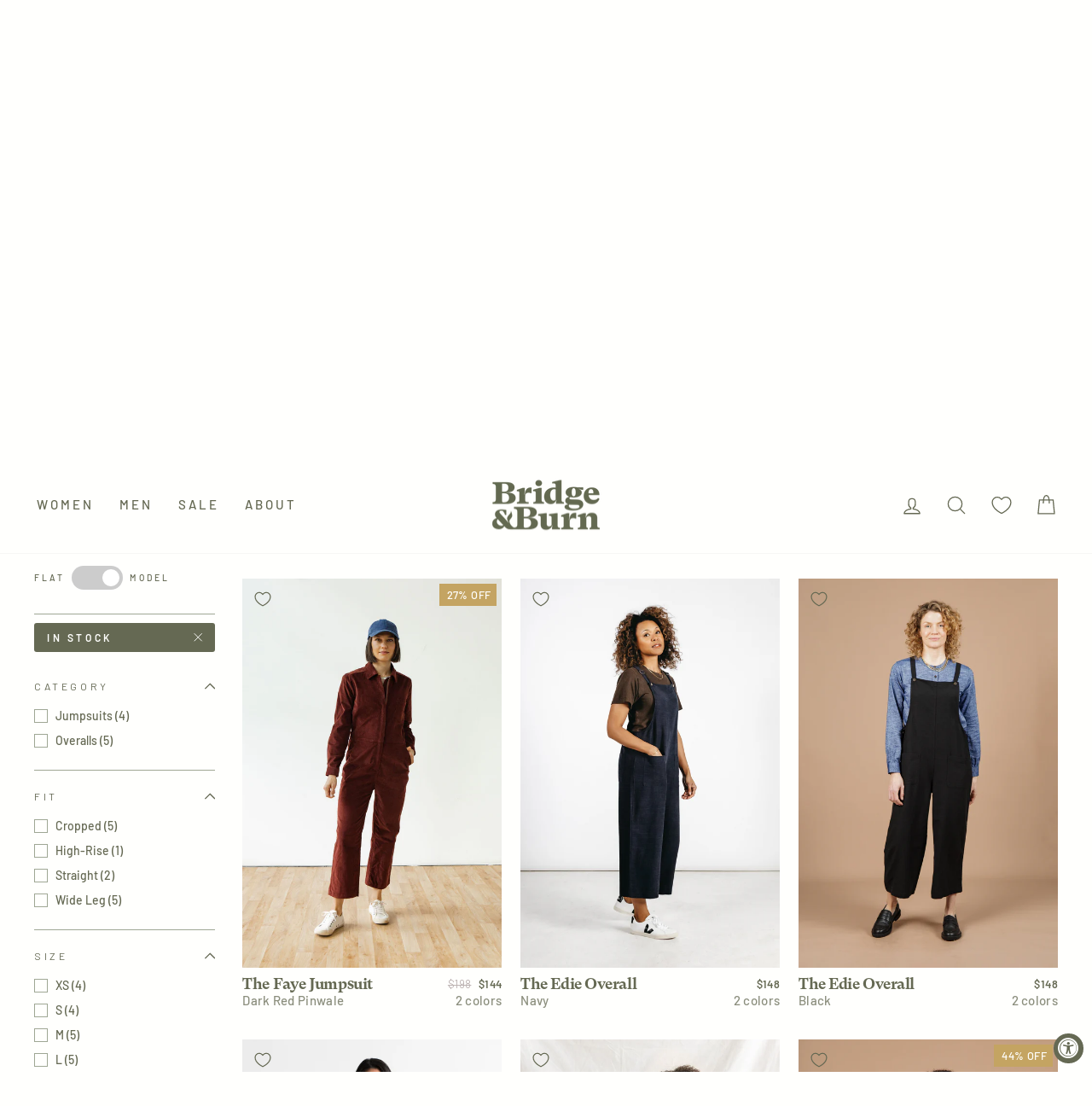

--- FILE ---
content_type: text/html; charset=utf-8
request_url: https://www.bridgeandburn.com/collections/womens-jumpsuits?variant=31734621970
body_size: 68840
content:
<!doctype html>
<html class="no-js" lang="en" dir="ltr">
<head>
	<script src="//www.bridgeandburn.com/cdn/shop/files/pandectes-rules.js?v=559425074988707136"></script>
	
	
	
	
  <!-- Start VWO Async SmartCode -->
  <script type='text/javascript' id='vwoCode'>
  window._vwo_code=window._vwo_code || (function() {
  var account_id=711806,
  version = 1.5,
  settings_tolerance=2000,
  library_tolerance=2500,
  use_existing_jquery=false,
  is_spa=1,
  hide_element='body',
  hide_element_style = 'opacity:0 !important;filter:alpha(opacity=0) !important;background:none !important',
  /* DO NOT EDIT BELOW THIS LINE */
  f=false,d=document,vwoCodeEl=d.querySelector('#vwoCode'),code={use_existing_jquery:function(){return use_existing_jquery},library_tolerance:function(){return library_tolerance},hide_element_style:function(){return'{'+hide_element_style+'}'},finish:function(){if(!f){f=true;var e=d.getElementById('_vis_opt_path_hides');if(e)e.parentNode.removeChild(e)}},finished:function(){return f},load:function(e){var t=d.createElement('script');t.fetchPriority='high';t.src=e;t.type='text/javascript';t.onerror=function(){_vwo_code.finish()};d.getElementsByTagName('head')[0].appendChild(t)},getVersion:function(){return version},getMatchedCookies:function(e){var t=[];if(document.cookie){t=document.cookie.match(e)||[]}return t},getCombinationCookie:function(){var e=code.getMatchedCookies(/(?:^|;)\s?(_vis_opt_exp_\d+_combi=[^;$]*)/gi);e=e.map(function(e){try{var t=decodeURIComponent(e);if(!/_vis_opt_exp_\d+_combi=(?:\d+,?)+\s*$/.test(t)){return''}return t}catch(e){return''}});var i=[];e.forEach(function(e){var t=e.match(/([\d,]+)/g);t&&i.push(t.join('-'))});return i.join('|')},init:function(){if(d.URL.indexOf('__vwo_disable__')>-1)return;window.settings_timer=setTimeout(function(){_vwo_code.finish()},settings_tolerance);var e=d.createElement('style'),t=hide_element?hide_element+'{'+hide_element_style+'}':'',i=d.getElementsByTagName('head')[0];e.setAttribute('id','_vis_opt_path_hides');vwoCodeEl&&e.setAttribute('nonce',vwoCodeEl.nonce);e.setAttribute('type','text/css');if(e.styleSheet)e.styleSheet.cssText=t;else e.appendChild(d.createTextNode(t));i.appendChild(e);var n=this.getCombinationCookie();this.load('https://dev.visualwebsiteoptimizer.com/j.php?a='+account_id+'&u='+encodeURIComponent(d.URL)+'&f='+ +is_spa+'&vn='+version+(n?'&c='+n:''));return settings_timer}};window._vwo_settings_timer = code.init();return code;}());
  </script>
  <!-- End VWO Async SmartCode -->
  

<!-- Google Tag Manager -->
<script>(function(w,d,s,l,i){w[l]=w[l]||[];w[l].push({'gtm.start':
new Date().getTime(),event:'gtm.js'});var f=d.getElementsByTagName(s)[0],
j=d.createElement(s),dl=l!='dataLayer'?'&l='+l:'';j.async=true;j.src=
'https://www.googletagmanager.com/gtm.js?id='+i+dl;f.parentNode.insertBefore(j,f);
})(window,document,'script','dataLayer','GTM-PDKCP3K');</script>
<!-- End Google Tag Manager -->
  
	
  <meta charset="utf-8">
  <meta http-equiv="X-UA-Compatible" content="IE=edge,chrome=1">
  <meta name="viewport" content="width=device-width,initial-scale=1">
  <meta name="theme-color" content="#656953">
  <link rel="canonical" href="https://www.bridgeandburn.com/collections/womens-jumpsuits">
  <link rel="preconnect" href="https://cdn.shopify.com" crossorigin>
  <link rel="preconnect" href="https://fonts.shopifycdn.com" crossorigin>
  <link rel="dns-prefetch" href="https://productreviews.shopifycdn.com">
  <link rel="dns-prefetch" href="https://ajax.googleapis.com">
 
<link rel="shortcut icon" href="//www.bridgeandburn.com/cdn/shop/files/BridgeBurn-Favicon-BB_32x32.png?v=1614820251" type="image/png" /><title>Women&#39;s Fashion Jumpsuits &amp; Overalls
&ndash; Bridge &amp; Burn
</title>
<meta name="description" content="Effortless. Stylish. Versatile. Our collection of women&#39;s jumpsuits &amp; overalls offer a variety of styles, lengths, and colors for any occasion. Shop Bridge &amp; Burn."><meta property="og:site_name" content="Bridge &amp; Burn">
  <meta property="og:url" content="https://www.bridgeandburn.com/collections/womens-jumpsuits">
  <meta property="og:title" content="Women&#39;s Fashion Jumpsuits &amp; Overalls">
  <meta property="og:type" content="website">
  <meta property="og:description" content="Effortless. Stylish. Versatile. Our collection of women&#39;s jumpsuits &amp; overalls offer a variety of styles, lengths, and colors for any occasion. Shop Bridge &amp; Burn."><meta property="og:image" content="http://www.bridgeandburn.com/cdn/shop/collections/womens-jumpsuits2.jpg?v=1739570313">
    <meta property="og:image:secure_url" content="https://www.bridgeandburn.com/cdn/shop/collections/womens-jumpsuits2.jpg?v=1739570313">
    <meta property="og:image:width" content="2000">
    <meta property="og:image:height" content="826"><meta name="twitter:site" content="@">
  <meta name="twitter:card" content="summary_large_image">
  <meta name="twitter:title" content="Women&#39;s Fashion Jumpsuits &amp; Overalls">
  <meta name="twitter:description" content="Effortless. Stylish. Versatile. Our collection of women&#39;s jumpsuits &amp; overalls offer a variety of styles, lengths, and colors for any occasion. Shop Bridge &amp; Burn.">
<style data-shopify>@font-face {
  font-family: Halant;
  font-weight: 500;
  font-style: normal;
  font-display: swap;
  src: url("//www.bridgeandburn.com/cdn/fonts/halant/halant_n5.2f0aeb14183101d3c4b3789f94097cc6d2b1edda.woff2") format("woff2"),
       url("//www.bridgeandburn.com/cdn/fonts/halant/halant_n5.6750530fae341cf4f5cac057f1da93aeef9bfc8c.woff") format("woff");
}

  @font-face {
  font-family: Barlow;
  font-weight: 500;
  font-style: normal;
  font-display: swap;
  src: url("//www.bridgeandburn.com/cdn/fonts/barlow/barlow_n5.a193a1990790eba0cc5cca569d23799830e90f07.woff2") format("woff2"),
       url("//www.bridgeandburn.com/cdn/fonts/barlow/barlow_n5.ae31c82169b1dc0715609b8cc6a610b917808358.woff") format("woff");
}


  @font-face {
  font-family: Barlow;
  font-weight: 600;
  font-style: normal;
  font-display: swap;
  src: url("//www.bridgeandburn.com/cdn/fonts/barlow/barlow_n6.329f582a81f63f125e63c20a5a80ae9477df68e1.woff2") format("woff2"),
       url("//www.bridgeandburn.com/cdn/fonts/barlow/barlow_n6.0163402e36247bcb8b02716880d0b39568412e9e.woff") format("woff");
}

  @font-face {
  font-family: Barlow;
  font-weight: 500;
  font-style: italic;
  font-display: swap;
  src: url("//www.bridgeandburn.com/cdn/fonts/barlow/barlow_i5.714d58286997b65cd479af615cfa9bb0a117a573.woff2") format("woff2"),
       url("//www.bridgeandburn.com/cdn/fonts/barlow/barlow_i5.0120f77e6447d3b5df4bbec8ad8c2d029d87fb21.woff") format("woff");
}

  @font-face {
  font-family: Barlow;
  font-weight: 600;
  font-style: italic;
  font-display: swap;
  src: url("//www.bridgeandburn.com/cdn/fonts/barlow/barlow_i6.5a22bd20fb27bad4d7674cc6e666fb9c77d813bb.woff2") format("woff2"),
       url("//www.bridgeandburn.com/cdn/fonts/barlow/barlow_i6.1c8787fcb59f3add01a87f21b38c7ef797e3b3a1.woff") format("woff");
}

</style><link href="//www.bridgeandburn.com/cdn/shop/t/94/assets/theme.css?v=46036992533523869421746563354" rel="stylesheet" type="text/css" media="all" />
   <link href="//www.bridgeandburn.com/cdn/shop/t/94/assets/custom.css?v=160360157340915387101732140826" rel="stylesheet" type="text/css" media="all" />
<style data-shopify>:root {
    --typeHeaderPrimary: 'GT-Super-Text-Bold';
    --typeHeaderFallback: serif;
    --typeHeaderSize: 29px;
    --typeHeaderWeight: 500;
    --typeHeaderLineHeight: 1.2;
    --typeHeaderSpacing: -0.025em;

    --typeBasePrimary:Barlow;
    --typeBaseFallback:sans-serif;
    --typeBaseSize: 15px;
    --typeBaseWeight: 500;
    --typeBaseSpacing: 0.025em;
    --typeBaseLineHeight: 1.7;

    --typeCollectionTitle: 17px;

    --iconWeight: 3px;
    --iconLinecaps: round;

    
      --buttonRadius: 3px;
    

    --colorGridOverlayOpacity: 0.18;

    --colorBtnPrimary:#656953;
    --colorBtnPrimaryLight:#80856a;
    --colorBtnPrimaryDim:#575b48;
    --colorBtnPrimaryText:#fffffd;
    --colorCartDot:#b28f50;

    --colorLink:#656953;

    --colorTextBody:#656953;
    --colorPrice:#656953;
    --colorTextSavings:#b28f50;
    --colorSaleTag:#c4a462;
    --colorSaleTagText:#fffffd;

    --colorBody:#fffffd;
    --colorBodyDim:#ffffe3;

    --colorFooter:#656953;
    --colorFooterText:#fffffd;

    --colorBorder:#9fa794;
    --colorBorderAlt: rgba(101, 105, 83, 0.05);
    --colorSemiBorder:rgba(255, 255, 253, 0.05);
    --colorTransp:rgba(101, 105, 83, 0.08);
    --colorDark:#fffff3;
    --colorDarker:#ffffe9;
    --colorBorderLight: rgba(101, 105, 83, 0.1);

    --colorNav:#fffffd;
    --colorNavText:#656953;
    --colorAnnouncement:#656953;
    --colorAnnouncementText:#fffffd;

    --colorHeroText:#fffffd;

    --colorModalBg:#e6e6e6;

    --colorImageOverlay:#545647;
    --colorImageOverlayOpacity:0.13;
    --colorImageOverlayTextShadow:0.04;

    --colorSmallImageBg:#fffffd;
    --colorLargeImageBg:#fffffd;
    --colorGridOverlay:#000000;
    --colorGridOverlayOpacity:0.1;

    --colorDrawers:#e7e7e3;
    --colorDrawersDim:#dbdbd5;
    --colorDrawerBorder:#9fa794;
    --colorDrawerText:#656953;
    --colorDrawerTextDark:#3c3e31;
    --colorDrawerButton:#656953;
    --colorDrawerButtonText:#e5e5dc;


    --colorNavDrawers:#656953;
    --colorNavDrawersDim:#575b48;
    --colorNavDrawerBorder:#fffffd;
    --colorNavDrawerText: #fff;
    --colorNavDrawerTextDark:#ffffb1;
    --colorNavDrawerButton:#fffffd;
    --colorNavDrawerButtonText:#656953;
    --colorNavAccent: #c4a462;

    --grid-gutter:17px;
    --drawer-gutter:20px;

    --sizeChartMargin:25px 0;
    --sizeChartIconMargin:5px;

    --newsletterReminderPadding:40px;
    --color-body-text:#656953;
    --color-body:#fffffd;
    --color-bg:#fffffd;
  }

  .placeholder-content {
    background-image: linear-gradient(100deg, #fffffd 40%, #ffffee 63%, #fffffd 79%);
  }</style><script>
window.KiwiSizing = window.KiwiSizing === undefined ? {} : window.KiwiSizing;
KiwiSizing.shop = "bridge-burn.myshopify.com";


</script>
  <script>
    document.documentElement.className = document.documentElement.className.replace('no-js', 'js');

    window.theme = window.theme || {};
    theme.routes = {
      home: "/",
      cart: "/cart.js",
      cartPage: "/cart",
      cartAdd: "/cart/add.js",
      cartChange: "/cart/change.js",
      search: "/search",
      predictive_url: "/search/suggest"
    };
    theme.strings = {
      soldOut: "Sold Out",
      unavailable: "Unavailable",
      inStockLabel: "In stock - ",
      oneStockLabel: "Only [count] left -",
      otherStockLabel: "Only [count] left -",
      willNotShipUntil: "Ready to ship [date]",
      willBeInStockAfter: "Back in stock [date]",
      waitingForStock: "Inventory on the way",
      savePrice: "Save [saved_amount]",
      cartEmpty: "Your cart is currently empty.",
      cartTermsConfirmation: "You must agree with the terms and conditions of sales to check out",
      searchCollections: "Collections:",
      searchPages: "Pages:",
      searchArticles: "Articles:",
      productFrom: "from ",
      maxQuantity: "You can only have [quantity] of [title] in your cart."
    };
    theme.settings = {
      cartType: "page",
      isCustomerTemplate: false,
      moneyFormat: "${{amount_no_decimals}}",
      saveType: "percent",
      productImageSize: "natural",
      productImageCover: false,
      predictiveSearch: true,
      predictiveSearchType: "product",
      predictiveSearchVendor: false,
      predictiveSearchPrice: true,
      quickView: true,
      themeName: 'Impulse',
      themeVersion: "7.2.0"
    };
  </script>
  
  <script>window.performance && window.performance.mark && window.performance.mark('shopify.content_for_header.start');</script><meta name="google-site-verification" content="nyZ3zZ7MJfdetSw9T59Lgru9TfxKuJG1uu6G6SDyyVI">
<meta id="shopify-digital-wallet" name="shopify-digital-wallet" content="/1956998/digital_wallets/dialog">
<meta name="shopify-checkout-api-token" content="ef9f806a3fb5936226d3f40d7c46b7a2">
<meta id="in-context-paypal-metadata" data-shop-id="1956998" data-venmo-supported="false" data-environment="production" data-locale="en_US" data-paypal-v4="true" data-currency="USD">
<link rel="alternate" type="application/atom+xml" title="Feed" href="/collections/womens-jumpsuits.atom" />
<link rel="alternate" type="application/json+oembed" href="https://www.bridgeandburn.com/collections/womens-jumpsuits.oembed">
<script async="async" src="/checkouts/internal/preloads.js?locale=en-US"></script>
<link rel="preconnect" href="https://shop.app" crossorigin="anonymous">
<script async="async" src="https://shop.app/checkouts/internal/preloads.js?locale=en-US&shop_id=1956998" crossorigin="anonymous"></script>
<script id="apple-pay-shop-capabilities" type="application/json">{"shopId":1956998,"countryCode":"US","currencyCode":"USD","merchantCapabilities":["supports3DS"],"merchantId":"gid:\/\/shopify\/Shop\/1956998","merchantName":"Bridge \u0026 Burn","requiredBillingContactFields":["postalAddress","email","phone"],"requiredShippingContactFields":["postalAddress","email","phone"],"shippingType":"shipping","supportedNetworks":["visa","masterCard","amex","discover","elo","jcb"],"total":{"type":"pending","label":"Bridge \u0026 Burn","amount":"1.00"},"shopifyPaymentsEnabled":true,"supportsSubscriptions":true}</script>
<script id="shopify-features" type="application/json">{"accessToken":"ef9f806a3fb5936226d3f40d7c46b7a2","betas":["rich-media-storefront-analytics"],"domain":"www.bridgeandburn.com","predictiveSearch":true,"shopId":1956998,"locale":"en"}</script>
<script>var Shopify = Shopify || {};
Shopify.shop = "bridge-burn.myshopify.com";
Shopify.locale = "en";
Shopify.currency = {"active":"USD","rate":"1.0"};
Shopify.country = "US";
Shopify.theme = {"name":"Copy of (AppHQ) Impulse - JM - New Mobile Nav 1...","id":131200450639,"schema_name":"Impulse","schema_version":"7.2.0","theme_store_id":null,"role":"main"};
Shopify.theme.handle = "null";
Shopify.theme.style = {"id":null,"handle":null};
Shopify.cdnHost = "www.bridgeandburn.com/cdn";
Shopify.routes = Shopify.routes || {};
Shopify.routes.root = "/";</script>
<script type="module">!function(o){(o.Shopify=o.Shopify||{}).modules=!0}(window);</script>
<script>!function(o){function n(){var o=[];function n(){o.push(Array.prototype.slice.apply(arguments))}return n.q=o,n}var t=o.Shopify=o.Shopify||{};t.loadFeatures=n(),t.autoloadFeatures=n()}(window);</script>
<script>
  window.ShopifyPay = window.ShopifyPay || {};
  window.ShopifyPay.apiHost = "shop.app\/pay";
  window.ShopifyPay.redirectState = null;
</script>
<script id="shop-js-analytics" type="application/json">{"pageType":"collection"}</script>
<script defer="defer" async type="module" src="//www.bridgeandburn.com/cdn/shopifycloud/shop-js/modules/v2/client.init-shop-cart-sync_IZsNAliE.en.esm.js"></script>
<script defer="defer" async type="module" src="//www.bridgeandburn.com/cdn/shopifycloud/shop-js/modules/v2/chunk.common_0OUaOowp.esm.js"></script>
<script type="module">
  await import("//www.bridgeandburn.com/cdn/shopifycloud/shop-js/modules/v2/client.init-shop-cart-sync_IZsNAliE.en.esm.js");
await import("//www.bridgeandburn.com/cdn/shopifycloud/shop-js/modules/v2/chunk.common_0OUaOowp.esm.js");

  window.Shopify.SignInWithShop?.initShopCartSync?.({"fedCMEnabled":true,"windoidEnabled":true});

</script>
<script>
  window.Shopify = window.Shopify || {};
  if (!window.Shopify.featureAssets) window.Shopify.featureAssets = {};
  window.Shopify.featureAssets['shop-js'] = {"shop-cart-sync":["modules/v2/client.shop-cart-sync_DLOhI_0X.en.esm.js","modules/v2/chunk.common_0OUaOowp.esm.js"],"init-fed-cm":["modules/v2/client.init-fed-cm_C6YtU0w6.en.esm.js","modules/v2/chunk.common_0OUaOowp.esm.js"],"shop-button":["modules/v2/client.shop-button_BCMx7GTG.en.esm.js","modules/v2/chunk.common_0OUaOowp.esm.js"],"shop-cash-offers":["modules/v2/client.shop-cash-offers_BT26qb5j.en.esm.js","modules/v2/chunk.common_0OUaOowp.esm.js","modules/v2/chunk.modal_CGo_dVj3.esm.js"],"init-windoid":["modules/v2/client.init-windoid_B9PkRMql.en.esm.js","modules/v2/chunk.common_0OUaOowp.esm.js"],"init-shop-email-lookup-coordinator":["modules/v2/client.init-shop-email-lookup-coordinator_DZkqjsbU.en.esm.js","modules/v2/chunk.common_0OUaOowp.esm.js"],"shop-toast-manager":["modules/v2/client.shop-toast-manager_Di2EnuM7.en.esm.js","modules/v2/chunk.common_0OUaOowp.esm.js"],"shop-login-button":["modules/v2/client.shop-login-button_BtqW_SIO.en.esm.js","modules/v2/chunk.common_0OUaOowp.esm.js","modules/v2/chunk.modal_CGo_dVj3.esm.js"],"avatar":["modules/v2/client.avatar_BTnouDA3.en.esm.js"],"pay-button":["modules/v2/client.pay-button_CWa-C9R1.en.esm.js","modules/v2/chunk.common_0OUaOowp.esm.js"],"init-shop-cart-sync":["modules/v2/client.init-shop-cart-sync_IZsNAliE.en.esm.js","modules/v2/chunk.common_0OUaOowp.esm.js"],"init-customer-accounts":["modules/v2/client.init-customer-accounts_DenGwJTU.en.esm.js","modules/v2/client.shop-login-button_BtqW_SIO.en.esm.js","modules/v2/chunk.common_0OUaOowp.esm.js","modules/v2/chunk.modal_CGo_dVj3.esm.js"],"init-shop-for-new-customer-accounts":["modules/v2/client.init-shop-for-new-customer-accounts_JdHXxpS9.en.esm.js","modules/v2/client.shop-login-button_BtqW_SIO.en.esm.js","modules/v2/chunk.common_0OUaOowp.esm.js","modules/v2/chunk.modal_CGo_dVj3.esm.js"],"init-customer-accounts-sign-up":["modules/v2/client.init-customer-accounts-sign-up_D6__K_p8.en.esm.js","modules/v2/client.shop-login-button_BtqW_SIO.en.esm.js","modules/v2/chunk.common_0OUaOowp.esm.js","modules/v2/chunk.modal_CGo_dVj3.esm.js"],"checkout-modal":["modules/v2/client.checkout-modal_C_ZQDY6s.en.esm.js","modules/v2/chunk.common_0OUaOowp.esm.js","modules/v2/chunk.modal_CGo_dVj3.esm.js"],"shop-follow-button":["modules/v2/client.shop-follow-button_XetIsj8l.en.esm.js","modules/v2/chunk.common_0OUaOowp.esm.js","modules/v2/chunk.modal_CGo_dVj3.esm.js"],"lead-capture":["modules/v2/client.lead-capture_DvA72MRN.en.esm.js","modules/v2/chunk.common_0OUaOowp.esm.js","modules/v2/chunk.modal_CGo_dVj3.esm.js"],"shop-login":["modules/v2/client.shop-login_ClXNxyh6.en.esm.js","modules/v2/chunk.common_0OUaOowp.esm.js","modules/v2/chunk.modal_CGo_dVj3.esm.js"],"payment-terms":["modules/v2/client.payment-terms_CNlwjfZz.en.esm.js","modules/v2/chunk.common_0OUaOowp.esm.js","modules/v2/chunk.modal_CGo_dVj3.esm.js"]};
</script>
<script>(function() {
  var isLoaded = false;
  function asyncLoad() {
    if (isLoaded) return;
    isLoaded = true;
    var urls = ["https:\/\/id-shop.govx.com\/app\/bridge-burn.myshopify.com\/govx.js?shop=bridge-burn.myshopify.com","https:\/\/app.kiwisizing.com\/web\/js\/dist\/kiwiSizing\/plugin\/SizingPlugin.prod.js?v=330\u0026shop=bridge-burn.myshopify.com","https:\/\/unpkg.com\/@happyreturns\/happyreturns-script-tag?shop=bridge-burn.myshopify.com","https:\/\/cdn.jsdelivr.net\/gh\/apphq\/slidecart-dist@master\/slidecarthq-forward.js?4\u0026shop=bridge-burn.myshopify.com","\/\/cdn.shopify.com\/proxy\/1b27b52acd10bfdcc2c98133f016375783ba877a73d9dcd31919a70ecdb83d09\/s3-us-west-2.amazonaws.com\/jsstore\/a\/5N0HOEX4\/reids.js?shop=bridge-burn.myshopify.com\u0026sp-cache-control=cHVibGljLCBtYXgtYWdlPTkwMA","https:\/\/form-assets.mailchimp.com\/snippet\/account\/218271914?shop=bridge-burn.myshopify.com","https:\/\/chimpstatic.com\/mcjs-connected\/js\/users\/30b5338c9bbd13a2ceab57244\/ecd6f3f6923f63b55232faab8.js?shop=bridge-burn.myshopify.com","https:\/\/shopify-extension.getredo.com\/main.js?widget_id=5vaw5hbgfq8dags\u0026shop=bridge-burn.myshopify.com","\/\/cdn.shopify.com\/proxy\/28177f86aa7ee3c06bd94b695a0eeb72c857098dc1335ec0134783650459b4c3\/app.retention.com\/shopify\/shopify_app_add_to_cart_script.js?shop=bridge-burn.myshopify.com\u0026sp-cache-control=cHVibGljLCBtYXgtYWdlPTkwMA","https:\/\/widgets.juniphq.com\/v1\/junip_shopify.js?shop=bridge-burn.myshopify.com"];
    for (var i = 0; i < urls.length; i++) {
      var s = document.createElement('script');
      s.type = 'text/javascript';
      s.async = true;
      s.src = urls[i];
      var x = document.getElementsByTagName('script')[0];
      x.parentNode.insertBefore(s, x);
    }
  };
  if(window.attachEvent) {
    window.attachEvent('onload', asyncLoad);
  } else {
    window.addEventListener('load', asyncLoad, false);
  }
})();</script>
<script id="__st">var __st={"a":1956998,"offset":-28800,"reqid":"1278f2a6-8f28-4d2c-8227-76aa2a5b6e2a-1768546703","pageurl":"www.bridgeandburn.com\/collections\/womens-jumpsuits?variant=31734621970","u":"5c2e342f5b9d","p":"collection","rtyp":"collection","rid":32901103650};</script>
<script>window.ShopifyPaypalV4VisibilityTracking = true;</script>
<script id="captcha-bootstrap">!function(){'use strict';const t='contact',e='account',n='new_comment',o=[[t,t],['blogs',n],['comments',n],[t,'customer']],c=[[e,'customer_login'],[e,'guest_login'],[e,'recover_customer_password'],[e,'create_customer']],r=t=>t.map((([t,e])=>`form[action*='/${t}']:not([data-nocaptcha='true']) input[name='form_type'][value='${e}']`)).join(','),a=t=>()=>t?[...document.querySelectorAll(t)].map((t=>t.form)):[];function s(){const t=[...o],e=r(t);return a(e)}const i='password',u='form_key',d=['recaptcha-v3-token','g-recaptcha-response','h-captcha-response',i],f=()=>{try{return window.sessionStorage}catch{return}},m='__shopify_v',_=t=>t.elements[u];function p(t,e,n=!1){try{const o=window.sessionStorage,c=JSON.parse(o.getItem(e)),{data:r}=function(t){const{data:e,action:n}=t;return t[m]||n?{data:e,action:n}:{data:t,action:n}}(c);for(const[e,n]of Object.entries(r))t.elements[e]&&(t.elements[e].value=n);n&&o.removeItem(e)}catch(o){console.error('form repopulation failed',{error:o})}}const l='form_type',E='cptcha';function T(t){t.dataset[E]=!0}const w=window,h=w.document,L='Shopify',v='ce_forms',y='captcha';let A=!1;((t,e)=>{const n=(g='f06e6c50-85a8-45c8-87d0-21a2b65856fe',I='https://cdn.shopify.com/shopifycloud/storefront-forms-hcaptcha/ce_storefront_forms_captcha_hcaptcha.v1.5.2.iife.js',D={infoText:'Protected by hCaptcha',privacyText:'Privacy',termsText:'Terms'},(t,e,n)=>{const o=w[L][v],c=o.bindForm;if(c)return c(t,g,e,D).then(n);var r;o.q.push([[t,g,e,D],n]),r=I,A||(h.body.append(Object.assign(h.createElement('script'),{id:'captcha-provider',async:!0,src:r})),A=!0)});var g,I,D;w[L]=w[L]||{},w[L][v]=w[L][v]||{},w[L][v].q=[],w[L][y]=w[L][y]||{},w[L][y].protect=function(t,e){n(t,void 0,e),T(t)},Object.freeze(w[L][y]),function(t,e,n,w,h,L){const[v,y,A,g]=function(t,e,n){const i=e?o:[],u=t?c:[],d=[...i,...u],f=r(d),m=r(i),_=r(d.filter((([t,e])=>n.includes(e))));return[a(f),a(m),a(_),s()]}(w,h,L),I=t=>{const e=t.target;return e instanceof HTMLFormElement?e:e&&e.form},D=t=>v().includes(t);t.addEventListener('submit',(t=>{const e=I(t);if(!e)return;const n=D(e)&&!e.dataset.hcaptchaBound&&!e.dataset.recaptchaBound,o=_(e),c=g().includes(e)&&(!o||!o.value);(n||c)&&t.preventDefault(),c&&!n&&(function(t){try{if(!f())return;!function(t){const e=f();if(!e)return;const n=_(t);if(!n)return;const o=n.value;o&&e.removeItem(o)}(t);const e=Array.from(Array(32),(()=>Math.random().toString(36)[2])).join('');!function(t,e){_(t)||t.append(Object.assign(document.createElement('input'),{type:'hidden',name:u})),t.elements[u].value=e}(t,e),function(t,e){const n=f();if(!n)return;const o=[...t.querySelectorAll(`input[type='${i}']`)].map((({name:t})=>t)),c=[...d,...o],r={};for(const[a,s]of new FormData(t).entries())c.includes(a)||(r[a]=s);n.setItem(e,JSON.stringify({[m]:1,action:t.action,data:r}))}(t,e)}catch(e){console.error('failed to persist form',e)}}(e),e.submit())}));const S=(t,e)=>{t&&!t.dataset[E]&&(n(t,e.some((e=>e===t))),T(t))};for(const o of['focusin','change'])t.addEventListener(o,(t=>{const e=I(t);D(e)&&S(e,y())}));const B=e.get('form_key'),M=e.get(l),P=B&&M;t.addEventListener('DOMContentLoaded',(()=>{const t=y();if(P)for(const e of t)e.elements[l].value===M&&p(e,B);[...new Set([...A(),...v().filter((t=>'true'===t.dataset.shopifyCaptcha))])].forEach((e=>S(e,t)))}))}(h,new URLSearchParams(w.location.search),n,t,e,['guest_login'])})(!0,!0)}();</script>
<script integrity="sha256-4kQ18oKyAcykRKYeNunJcIwy7WH5gtpwJnB7kiuLZ1E=" data-source-attribution="shopify.loadfeatures" defer="defer" src="//www.bridgeandburn.com/cdn/shopifycloud/storefront/assets/storefront/load_feature-a0a9edcb.js" crossorigin="anonymous"></script>
<script crossorigin="anonymous" defer="defer" src="//www.bridgeandburn.com/cdn/shopifycloud/storefront/assets/shopify_pay/storefront-65b4c6d7.js?v=20250812"></script>
<script data-source-attribution="shopify.dynamic_checkout.dynamic.init">var Shopify=Shopify||{};Shopify.PaymentButton=Shopify.PaymentButton||{isStorefrontPortableWallets:!0,init:function(){window.Shopify.PaymentButton.init=function(){};var t=document.createElement("script");t.src="https://www.bridgeandburn.com/cdn/shopifycloud/portable-wallets/latest/portable-wallets.en.js",t.type="module",document.head.appendChild(t)}};
</script>
<script data-source-attribution="shopify.dynamic_checkout.buyer_consent">
  function portableWalletsHideBuyerConsent(e){var t=document.getElementById("shopify-buyer-consent"),n=document.getElementById("shopify-subscription-policy-button");t&&n&&(t.classList.add("hidden"),t.setAttribute("aria-hidden","true"),n.removeEventListener("click",e))}function portableWalletsShowBuyerConsent(e){var t=document.getElementById("shopify-buyer-consent"),n=document.getElementById("shopify-subscription-policy-button");t&&n&&(t.classList.remove("hidden"),t.removeAttribute("aria-hidden"),n.addEventListener("click",e))}window.Shopify?.PaymentButton&&(window.Shopify.PaymentButton.hideBuyerConsent=portableWalletsHideBuyerConsent,window.Shopify.PaymentButton.showBuyerConsent=portableWalletsShowBuyerConsent);
</script>
<script data-source-attribution="shopify.dynamic_checkout.cart.bootstrap">document.addEventListener("DOMContentLoaded",(function(){function t(){return document.querySelector("shopify-accelerated-checkout-cart, shopify-accelerated-checkout")}if(t())Shopify.PaymentButton.init();else{new MutationObserver((function(e,n){t()&&(Shopify.PaymentButton.init(),n.disconnect())})).observe(document.body,{childList:!0,subtree:!0})}}));
</script>
<link id="shopify-accelerated-checkout-styles" rel="stylesheet" media="screen" href="https://www.bridgeandburn.com/cdn/shopifycloud/portable-wallets/latest/accelerated-checkout-backwards-compat.css" crossorigin="anonymous">
<style id="shopify-accelerated-checkout-cart">
        #shopify-buyer-consent {
  margin-top: 1em;
  display: inline-block;
  width: 100%;
}

#shopify-buyer-consent.hidden {
  display: none;
}

#shopify-subscription-policy-button {
  background: none;
  border: none;
  padding: 0;
  text-decoration: underline;
  font-size: inherit;
  cursor: pointer;
}

#shopify-subscription-policy-button::before {
  box-shadow: none;
}

      </style>

<script>window.performance && window.performance.mark && window.performance.mark('shopify.content_for_header.end');</script>

  <script src="//www.bridgeandburn.com/cdn/shop/t/94/assets/vendor-scripts-v11.js" defer="defer"></script><link rel="stylesheet" href="//www.bridgeandburn.com/cdn/shop/t/94/assets/country-flags.css"><script src="//www.bridgeandburn.com/cdn/shop/t/94/assets/theme.js?v=38629814531698486651732140826" defer="defer"></script>
  

        <!-- SlideRule Script Start -->
        <script name="sliderule-tracking" data-ot-ignore>
(function(){
	slideruleData = {
    "version":"v0.0.1",
    "referralExclusion":"/(paypal|visa|MasterCard|clicksafe|arcot\.com|geschuetzteinkaufen|checkout\.shopify\.com|checkout\.rechargeapps\.com|portal\.afterpay\.com|payfort)/",
    "googleSignals":true,
    "anonymizeIp":true,
    "productClicks":true,
    "persistentUserId":true,
    "hideBranding":false,
    "ecommerce":{"currencyCode":"USD",
    "impressions":[]},
    "pageType":"collection",
	"destinations":{"google_analytics_4":{"measurementIds":["G-MN77XFS3YT"]}},
    "cookieUpdate":true
	}

	
		slideruleData.themeMode = "live"
	

	
		slideruleData.collection = {
			handle: "womens-jumpsuits",
			description: "",
			id: 32901103650,
			title: "Women's Jumpsuits \u0026 Overalls",
			products_count: 9,
			all_products_count: 9,
		}
		slideruleData.collection.rawProducts = [
			
				{"id":7218765463631,"title":"Faye Jumpsuit \/ Dark Red Pinwale","handle":"faye-jumpsuit-dark-red-pinwale","description":"\u003cp\u003e\u003cmeta charset=\"utf-8\"\u003eThe workwear-inspired Faye jumpsuit is our \u003cmeta charset=\"utf-8\"\u003emodern take on a classic men's work suit.  Featuring long sleeves, a front zip, and a f\u003cmeta charset=\"utf-8\"\u003eorm-flattering design, this classic throwback pairs nicely with boots or sneakers for an easy look. \u003c\/p\u003e\n\u003cul\u003e\n\u003cli\u003e97% Cotton 3% Spandex\u003c\/li\u003e\n\u003cli\u003eStretch pinwale corduroy\u003c\/li\u003e\n\u003cli\u003eZip front jumpsuit\u003c\/li\u003e\n\u003cli\u003eRelaxed fit with straight legs\u003c\/li\u003e\n\u003cli\u003eSingle chest pocket, double hand pockets\u003c\/li\u003e\n\u003cli\u003eWaist adjustment tabs\u003c\/li\u003e\n\u003cli\u003eMachine wash cold with mild detergent. Line dry or tumble dry low. Do not iron. Do not bleach.\u003c\/li\u003e\n\u003c\/ul\u003e","published_at":"2024-09-06T12:14:59-07:00","created_at":"2024-01-17T18:13:13-08:00","vendor":"Bridge \u0026 Burn","type":"Women","tags":["_faire","_tab_faye-garment-measurements","_tab_womens-sizing-information","bottoms","final-sale","fw24","fw25","jumpsuits","no-returns","sale","standard","women","womens"],"price":14400,"price_min":14400,"price_max":14400,"available":true,"price_varies":false,"compare_at_price":19800,"compare_at_price_min":19800,"compare_at_price_max":19800,"compare_at_price_varies":false,"variants":[{"id":41102617706575,"title":"Dark Red Pinwale \/ XS","option1":"Dark Red Pinwale","option2":"XS","option3":null,"sku":"W654-634AU-XS","requires_shipping":true,"taxable":true,"featured_image":{"id":36844338184271,"product_id":7218765463631,"position":1,"created_at":"2024-01-29T20:06:07-08:00","updated_at":"2025-11-06T12:39:24-08:00","alt":"The Bridge \u0026 Burn Faye Jumpsuit in Dark Red Pinwale, a women’s corduroy style with long sleeves, collar, chest and side pockets, and workwear-inspired details, is laid flat on a plain white background.","width":1500,"height":2250,"src":"\/\/www.bridgeandburn.com\/cdn\/shop\/files\/Bridgeburn65b8759d86019465b8759d862fa.2748651165b8759d862fa.jpg?v=1762461564","variant_ids":[41102617706575,41102617739343,41102617772111,41102617804879,41102617837647,41102617870415]},"available":false,"name":"Faye Jumpsuit \/ Dark Red Pinwale - Dark Red Pinwale \/ XS","public_title":"Dark Red Pinwale \/ XS","options":["Dark Red Pinwale","XS"],"price":14400,"weight":567,"compare_at_price":19800,"inventory_quantity":0,"inventory_management":"shopify","inventory_policy":"deny","barcode":"W654-634AU-XS","featured_media":{"alt":"The Bridge \u0026 Burn Faye Jumpsuit in Dark Red Pinwale, a women’s corduroy style with long sleeves, collar, chest and side pockets, and workwear-inspired details, is laid flat on a plain white background.","id":29293871497295,"position":1,"preview_image":{"aspect_ratio":0.667,"height":2250,"width":1500,"src":"\/\/www.bridgeandburn.com\/cdn\/shop\/files\/Bridgeburn65b8759d86019465b8759d862fa.2748651165b8759d862fa.jpg?v=1762461564"}},"requires_selling_plan":false,"selling_plan_allocations":[]},{"id":41102617739343,"title":"Dark Red Pinwale \/ S","option1":"Dark Red Pinwale","option2":"S","option3":null,"sku":"W654-634AU-S","requires_shipping":true,"taxable":true,"featured_image":{"id":36844338184271,"product_id":7218765463631,"position":1,"created_at":"2024-01-29T20:06:07-08:00","updated_at":"2025-11-06T12:39:24-08:00","alt":"The Bridge \u0026 Burn Faye Jumpsuit in Dark Red Pinwale, a women’s corduroy style with long sleeves, collar, chest and side pockets, and workwear-inspired details, is laid flat on a plain white background.","width":1500,"height":2250,"src":"\/\/www.bridgeandburn.com\/cdn\/shop\/files\/Bridgeburn65b8759d86019465b8759d862fa.2748651165b8759d862fa.jpg?v=1762461564","variant_ids":[41102617706575,41102617739343,41102617772111,41102617804879,41102617837647,41102617870415]},"available":false,"name":"Faye Jumpsuit \/ Dark Red Pinwale - Dark Red Pinwale \/ S","public_title":"Dark Red Pinwale \/ S","options":["Dark Red Pinwale","S"],"price":14400,"weight":567,"compare_at_price":19800,"inventory_quantity":0,"inventory_management":"shopify","inventory_policy":"deny","barcode":"W654-634AU-S","featured_media":{"alt":"The Bridge \u0026 Burn Faye Jumpsuit in Dark Red Pinwale, a women’s corduroy style with long sleeves, collar, chest and side pockets, and workwear-inspired details, is laid flat on a plain white background.","id":29293871497295,"position":1,"preview_image":{"aspect_ratio":0.667,"height":2250,"width":1500,"src":"\/\/www.bridgeandburn.com\/cdn\/shop\/files\/Bridgeburn65b8759d86019465b8759d862fa.2748651165b8759d862fa.jpg?v=1762461564"}},"requires_selling_plan":false,"selling_plan_allocations":[]},{"id":41102617772111,"title":"Dark Red Pinwale \/ M","option1":"Dark Red Pinwale","option2":"M","option3":null,"sku":"W654-634AU-M","requires_shipping":true,"taxable":true,"featured_image":{"id":36844338184271,"product_id":7218765463631,"position":1,"created_at":"2024-01-29T20:06:07-08:00","updated_at":"2025-11-06T12:39:24-08:00","alt":"The Bridge \u0026 Burn Faye Jumpsuit in Dark Red Pinwale, a women’s corduroy style with long sleeves, collar, chest and side pockets, and workwear-inspired details, is laid flat on a plain white background.","width":1500,"height":2250,"src":"\/\/www.bridgeandburn.com\/cdn\/shop\/files\/Bridgeburn65b8759d86019465b8759d862fa.2748651165b8759d862fa.jpg?v=1762461564","variant_ids":[41102617706575,41102617739343,41102617772111,41102617804879,41102617837647,41102617870415]},"available":true,"name":"Faye Jumpsuit \/ Dark Red Pinwale - Dark Red Pinwale \/ M","public_title":"Dark Red Pinwale \/ M","options":["Dark Red Pinwale","M"],"price":14400,"weight":567,"compare_at_price":19800,"inventory_quantity":6,"inventory_management":"shopify","inventory_policy":"deny","barcode":"W654-634AU-M","featured_media":{"alt":"The Bridge \u0026 Burn Faye Jumpsuit in Dark Red Pinwale, a women’s corduroy style with long sleeves, collar, chest and side pockets, and workwear-inspired details, is laid flat on a plain white background.","id":29293871497295,"position":1,"preview_image":{"aspect_ratio":0.667,"height":2250,"width":1500,"src":"\/\/www.bridgeandburn.com\/cdn\/shop\/files\/Bridgeburn65b8759d86019465b8759d862fa.2748651165b8759d862fa.jpg?v=1762461564"}},"requires_selling_plan":false,"selling_plan_allocations":[]},{"id":41102617804879,"title":"Dark Red Pinwale \/ L","option1":"Dark Red Pinwale","option2":"L","option3":null,"sku":"W654-634AU-L","requires_shipping":true,"taxable":true,"featured_image":{"id":36844338184271,"product_id":7218765463631,"position":1,"created_at":"2024-01-29T20:06:07-08:00","updated_at":"2025-11-06T12:39:24-08:00","alt":"The Bridge \u0026 Burn Faye Jumpsuit in Dark Red Pinwale, a women’s corduroy style with long sleeves, collar, chest and side pockets, and workwear-inspired details, is laid flat on a plain white background.","width":1500,"height":2250,"src":"\/\/www.bridgeandburn.com\/cdn\/shop\/files\/Bridgeburn65b8759d86019465b8759d862fa.2748651165b8759d862fa.jpg?v=1762461564","variant_ids":[41102617706575,41102617739343,41102617772111,41102617804879,41102617837647,41102617870415]},"available":true,"name":"Faye Jumpsuit \/ Dark Red Pinwale - Dark Red Pinwale \/ L","public_title":"Dark Red Pinwale \/ L","options":["Dark Red Pinwale","L"],"price":14400,"weight":567,"compare_at_price":19800,"inventory_quantity":5,"inventory_management":"shopify","inventory_policy":"deny","barcode":"W654-634AU-L","featured_media":{"alt":"The Bridge \u0026 Burn Faye Jumpsuit in Dark Red Pinwale, a women’s corduroy style with long sleeves, collar, chest and side pockets, and workwear-inspired details, is laid flat on a plain white background.","id":29293871497295,"position":1,"preview_image":{"aspect_ratio":0.667,"height":2250,"width":1500,"src":"\/\/www.bridgeandburn.com\/cdn\/shop\/files\/Bridgeburn65b8759d86019465b8759d862fa.2748651165b8759d862fa.jpg?v=1762461564"}},"requires_selling_plan":false,"selling_plan_allocations":[]},{"id":41102617837647,"title":"Dark Red Pinwale \/ XL","option1":"Dark Red Pinwale","option2":"XL","option3":null,"sku":"W654-634AU-XL","requires_shipping":true,"taxable":true,"featured_image":{"id":36844338184271,"product_id":7218765463631,"position":1,"created_at":"2024-01-29T20:06:07-08:00","updated_at":"2025-11-06T12:39:24-08:00","alt":"The Bridge \u0026 Burn Faye Jumpsuit in Dark Red Pinwale, a women’s corduroy style with long sleeves, collar, chest and side pockets, and workwear-inspired details, is laid flat on a plain white background.","width":1500,"height":2250,"src":"\/\/www.bridgeandburn.com\/cdn\/shop\/files\/Bridgeburn65b8759d86019465b8759d862fa.2748651165b8759d862fa.jpg?v=1762461564","variant_ids":[41102617706575,41102617739343,41102617772111,41102617804879,41102617837647,41102617870415]},"available":true,"name":"Faye Jumpsuit \/ Dark Red Pinwale - Dark Red Pinwale \/ XL","public_title":"Dark Red Pinwale \/ XL","options":["Dark Red Pinwale","XL"],"price":14400,"weight":567,"compare_at_price":19800,"inventory_quantity":2,"inventory_management":"shopify","inventory_policy":"deny","barcode":"W654-634AU-XL","featured_media":{"alt":"The Bridge \u0026 Burn Faye Jumpsuit in Dark Red Pinwale, a women’s corduroy style with long sleeves, collar, chest and side pockets, and workwear-inspired details, is laid flat on a plain white background.","id":29293871497295,"position":1,"preview_image":{"aspect_ratio":0.667,"height":2250,"width":1500,"src":"\/\/www.bridgeandburn.com\/cdn\/shop\/files\/Bridgeburn65b8759d86019465b8759d862fa.2748651165b8759d862fa.jpg?v=1762461564"}},"requires_selling_plan":false,"selling_plan_allocations":[]},{"id":41102617870415,"title":"Dark Red Pinwale \/ XXL","option1":"Dark Red Pinwale","option2":"XXL","option3":null,"sku":"W654-634AU-XXL","requires_shipping":true,"taxable":true,"featured_image":{"id":36844338184271,"product_id":7218765463631,"position":1,"created_at":"2024-01-29T20:06:07-08:00","updated_at":"2025-11-06T12:39:24-08:00","alt":"The Bridge \u0026 Burn Faye Jumpsuit in Dark Red Pinwale, a women’s corduroy style with long sleeves, collar, chest and side pockets, and workwear-inspired details, is laid flat on a plain white background.","width":1500,"height":2250,"src":"\/\/www.bridgeandburn.com\/cdn\/shop\/files\/Bridgeburn65b8759d86019465b8759d862fa.2748651165b8759d862fa.jpg?v=1762461564","variant_ids":[41102617706575,41102617739343,41102617772111,41102617804879,41102617837647,41102617870415]},"available":false,"name":"Faye Jumpsuit \/ Dark Red Pinwale - Dark Red Pinwale \/ XXL","public_title":"Dark Red Pinwale \/ XXL","options":["Dark Red Pinwale","XXL"],"price":14400,"weight":567,"compare_at_price":19800,"inventory_quantity":0,"inventory_management":"shopify","inventory_policy":"deny","barcode":"W654-634AU-XXL","featured_media":{"alt":"The Bridge \u0026 Burn Faye Jumpsuit in Dark Red Pinwale, a women’s corduroy style with long sleeves, collar, chest and side pockets, and workwear-inspired details, is laid flat on a plain white background.","id":29293871497295,"position":1,"preview_image":{"aspect_ratio":0.667,"height":2250,"width":1500,"src":"\/\/www.bridgeandburn.com\/cdn\/shop\/files\/Bridgeburn65b8759d86019465b8759d862fa.2748651165b8759d862fa.jpg?v=1762461564"}},"requires_selling_plan":false,"selling_plan_allocations":[]}],"images":["\/\/www.bridgeandburn.com\/cdn\/shop\/files\/Bridgeburn65b8759d86019465b8759d862fa.2748651165b8759d862fa.jpg?v=1762461564","\/\/www.bridgeandburn.com\/cdn\/shop\/files\/Bridgeburn66a8de0e405ad466a8de0e4072f.8933548566a8de0e4072f.jpg?v=1722342983","\/\/www.bridgeandburn.com\/cdn\/shop\/files\/Bridgeburn66a8de0e0eca4766a8de0e0ee32.6466055966a8de0e0ee32.jpg?v=1722342981","\/\/www.bridgeandburn.com\/cdn\/shop\/files\/Bridgeburn66a8de0eb6d9d666a8de0eb6f71.8301190266a8de0eb6f71.jpg?v=1722342990","\/\/www.bridgeandburn.com\/cdn\/shop\/files\/Bridgeburn66a8de0e70556566a8de0e7075c.4690776866a8de0e7075c.jpg?v=1722342985","\/\/www.bridgeandburn.com\/cdn\/shop\/files\/Bridgeburn66a8de0e80a7b266a8de0e80bfe.4005234266a8de0e80bfe.jpg?v=1722342986","\/\/www.bridgeandburn.com\/cdn\/shop\/files\/Bridgeburn66a8de0ea1244266a8de0ea13fd.3510575066a8de0ea13fd.jpg?v=1722342988","\/\/www.bridgeandburn.com\/cdn\/shop\/files\/Bridgeburn65b8759daf9cb265b8759dafc54.5516443965b8759dafc54.jpg?v=1706587569","\/\/www.bridgeandburn.com\/cdn\/shop\/files\/Bridgeburn65b8759dd25a0865b8759dd2891.9431730565b8759dd2891.jpg?v=1706587571"],"featured_image":"\/\/www.bridgeandburn.com\/cdn\/shop\/files\/Bridgeburn65b8759d86019465b8759d862fa.2748651165b8759d862fa.jpg?v=1762461564","options":["Color","Size"],"media":[{"alt":"The Bridge \u0026 Burn Faye Jumpsuit in Dark Red Pinwale, a women’s corduroy style with long sleeves, collar, chest and side pockets, and workwear-inspired details, is laid flat on a plain white background.","id":29293871497295,"position":1,"preview_image":{"aspect_ratio":0.667,"height":2250,"width":1500,"src":"\/\/www.bridgeandburn.com\/cdn\/shop\/files\/Bridgeburn65b8759d86019465b8759d862fa.2748651165b8759d862fa.jpg?v=1762461564"},"aspect_ratio":0.667,"height":2250,"media_type":"image","src":"\/\/www.bridgeandburn.com\/cdn\/shop\/files\/Bridgeburn65b8759d86019465b8759d862fa.2748651165b8759d862fa.jpg?v=1762461564","width":1500},{"alt":"A person stands indoors on a wooden floor, wearing the Bridge \u0026 Burn Faye Jumpsuit in Dark Red Pinwale. They have one hand in a pocket, wear white sneakers and a blue cap, with a neutral expression against a white wall.","id":30524626567247,"position":2,"preview_image":{"aspect_ratio":0.667,"height":2250,"width":1500,"src":"\/\/www.bridgeandburn.com\/cdn\/shop\/files\/Bridgeburn66a8de0e405ad466a8de0e4072f.8933548566a8de0e4072f.jpg?v=1722342983"},"aspect_ratio":0.667,"height":2250,"media_type":"image","src":"\/\/www.bridgeandburn.com\/cdn\/shop\/files\/Bridgeburn66a8de0e405ad466a8de0e4072f.8933548566a8de0e4072f.jpg?v=1722342983","width":1500},{"alt":"A person in a blue cap, Bridge \u0026 Burn Faye Jumpsuit in Dark Red Pinwale, and white sneakers stands on a light wooden floor against a plain white background.","id":30524626501711,"position":3,"preview_image":{"aspect_ratio":0.667,"height":2250,"width":1500,"src":"\/\/www.bridgeandburn.com\/cdn\/shop\/files\/Bridgeburn66a8de0e0eca4766a8de0e0ee32.6466055966a8de0e0ee32.jpg?v=1722342981"},"aspect_ratio":0.667,"height":2250,"media_type":"image","src":"\/\/www.bridgeandburn.com\/cdn\/shop\/files\/Bridgeburn66a8de0e0eca4766a8de0e0ee32.6466055966a8de0e0ee32.jpg?v=1722342981","width":1500},{"alt":"A person with straight, shoulder-length dark hair models the Bridge \u0026 Burn Faye Jumpsuit in Dark Red Pinwale, partially unzipped at the front, standing against a plain white background with their face partially out of frame.","id":30524626796623,"position":4,"preview_image":{"aspect_ratio":0.667,"height":2250,"width":1500,"src":"\/\/www.bridgeandburn.com\/cdn\/shop\/files\/Bridgeburn66a8de0eb6d9d666a8de0eb6f71.8301190266a8de0eb6f71.jpg?v=1722342990"},"aspect_ratio":0.667,"height":2250,"media_type":"image","src":"\/\/www.bridgeandburn.com\/cdn\/shop\/files\/Bridgeburn66a8de0eb6d9d666a8de0eb6f71.8301190266a8de0eb6f71.jpg?v=1722342990","width":1500},{"alt":"A person wears the Bridge \u0026 Burn Faye Jumpsuit in Dark Red Pinwale, paired with white sneakers and a blue cap, standing indoors on a wooden floor against a plain white wall, facing left with hands in pockets.","id":30524626600015,"position":5,"preview_image":{"aspect_ratio":0.667,"height":2250,"width":1500,"src":"\/\/www.bridgeandburn.com\/cdn\/shop\/files\/Bridgeburn66a8de0e70556566a8de0e7075c.4690776866a8de0e7075c.jpg?v=1722342985"},"aspect_ratio":0.667,"height":2250,"media_type":"image","src":"\/\/www.bridgeandburn.com\/cdn\/shop\/files\/Bridgeburn66a8de0e70556566a8de0e7075c.4690776866a8de0e7075c.jpg?v=1722342985","width":1500},{"alt":"A person with short dark hair, wearing a blue baseball cap and the Bridge \u0026 Burn Faye Jumpsuit in Dark Red Pinwale, stands facing away from the camera against a plain light background.","id":30524626731087,"position":6,"preview_image":{"aspect_ratio":0.667,"height":2250,"width":1500,"src":"\/\/www.bridgeandburn.com\/cdn\/shop\/files\/Bridgeburn66a8de0e80a7b266a8de0e80bfe.4005234266a8de0e80bfe.jpg?v=1722342986"},"aspect_ratio":0.667,"height":2250,"media_type":"image","src":"\/\/www.bridgeandburn.com\/cdn\/shop\/files\/Bridgeburn66a8de0e80a7b266a8de0e80bfe.4005234266a8de0e80bfe.jpg?v=1722342986","width":1500},{"alt":"A person stands with their back to the camera, one hand in a pocket, wearing the Bridge \u0026 Burn Faye Jumpsuit in Dark Red Pinwale, effortlessly showcasing this stylish women's corduroy workwear piece.","id":30524626763855,"position":7,"preview_image":{"aspect_ratio":0.667,"height":2250,"width":1500,"src":"\/\/www.bridgeandburn.com\/cdn\/shop\/files\/Bridgeburn66a8de0ea1244266a8de0ea13fd.3510575066a8de0ea13fd.jpg?v=1722342988"},"aspect_ratio":0.667,"height":2250,"media_type":"image","src":"\/\/www.bridgeandburn.com\/cdn\/shop\/files\/Bridgeburn66a8de0ea1244266a8de0ea13fd.3510575066a8de0ea13fd.jpg?v=1722342988","width":1500},{"alt":"A close-up of the Bridge \u0026 Burn Faye Jumpsuit in Dark Red Pinwale highlights its corduroy fabric, chest pocket, zip front, and buttoned cuffs for a classic workwear-inspired look with detailed stitching.","id":29293871562831,"position":8,"preview_image":{"aspect_ratio":0.667,"height":2144,"width":1429,"src":"\/\/www.bridgeandburn.com\/cdn\/shop\/files\/Bridgeburn65b8759daf9cb265b8759dafc54.5516443965b8759dafc54.jpg?v=1706587569"},"aspect_ratio":0.667,"height":2144,"media_type":"image","src":"\/\/www.bridgeandburn.com\/cdn\/shop\/files\/Bridgeburn65b8759daf9cb265b8759dafc54.5516443965b8759dafc54.jpg?v=1706587569","width":1429},{"alt":"Close-up of the Faye Jumpsuit in Dark Red Pinwale by Bridge \u0026 Burn, featuring a side belt with button and welt pocket. The fine corduroy texture is clearly visible.","id":29293871792207,"position":9,"preview_image":{"aspect_ratio":0.667,"height":2250,"width":1500,"src":"\/\/www.bridgeandburn.com\/cdn\/shop\/files\/Bridgeburn65b8759dd25a0865b8759dd2891.9431730565b8759dd2891.jpg?v=1706587571"},"aspect_ratio":0.667,"height":2250,"media_type":"image","src":"\/\/www.bridgeandburn.com\/cdn\/shop\/files\/Bridgeburn65b8759dd25a0865b8759dd2891.9431730565b8759dd2891.jpg?v=1706587571","width":1500}],"requires_selling_plan":false,"selling_plan_groups":[],"content":"\u003cp\u003e\u003cmeta charset=\"utf-8\"\u003eThe workwear-inspired Faye jumpsuit is our \u003cmeta charset=\"utf-8\"\u003emodern take on a classic men's work suit.  Featuring long sleeves, a front zip, and a f\u003cmeta charset=\"utf-8\"\u003eorm-flattering design, this classic throwback pairs nicely with boots or sneakers for an easy look. \u003c\/p\u003e\n\u003cul\u003e\n\u003cli\u003e97% Cotton 3% Spandex\u003c\/li\u003e\n\u003cli\u003eStretch pinwale corduroy\u003c\/li\u003e\n\u003cli\u003eZip front jumpsuit\u003c\/li\u003e\n\u003cli\u003eRelaxed fit with straight legs\u003c\/li\u003e\n\u003cli\u003eSingle chest pocket, double hand pockets\u003c\/li\u003e\n\u003cli\u003eWaist adjustment tabs\u003c\/li\u003e\n\u003cli\u003eMachine wash cold with mild detergent. Line dry or tumble dry low. Do not iron. Do not bleach.\u003c\/li\u003e\n\u003c\/ul\u003e"},
			
				{"id":6946605858895,"title":"Edie Overall \/ Navy","handle":"edie-overall-navy","description":"\u003cp\u003eThe Edie is a relaxed wide leg overall made from a linen-cotton blend that's soft and comfortable with just the right amount of drape. Adjustable shoulder straps and button tabs at the waist let you customize the fit. The legs are slightly cropped.\u003c\/p\u003e\n\u003cul\u003e\n\u003cli\u003e58% Linen 42% Cotton\u003c\/li\u003e\n\u003cli\u003eRelaxed Fit\u003c\/li\u003e\n\u003cli\u003eAdjustable straps\u003c\/li\u003e\n\u003cli\u003ePatch pockets\u003c\/li\u003e\n\u003c\/ul\u003e","published_at":"2023-04-03T13:00:44-07:00","created_at":"2023-01-23T18:45:01-08:00","vendor":"Bridge \u0026 Burn","type":"Women","tags":["_faire","_tab_edie-garment-measurements","_tab_womens-sizing-information","bottoms","cropped","jumpsuits","overalls","ss23","standard","wide leg","women","womens"],"price":14800,"price_min":14800,"price_max":14800,"available":true,"price_varies":false,"compare_at_price":null,"compare_at_price_min":0,"compare_at_price_max":0,"compare_at_price_varies":false,"variants":[{"id":40537571164239,"title":"Navy \/ XS","option1":"Navy","option2":"XS","option3":null,"sku":"W681-428AU-XS","requires_shipping":true,"taxable":true,"featured_image":{"id":38048135675983,"product_id":6946605858895,"position":1,"created_at":"2024-07-27T11:04:21-07:00","updated_at":"2025-11-06T12:28:35-08:00","alt":"The Bridge \u0026 Burn Edie Overall in Navy is a loose-fit, wide-leg overall made from a soft linen-cotton blend with adjustable straps, a high bib front, and two front patch pockets, shown laid flat on a white background.","width":1500,"height":2250,"src":"\/\/www.bridgeandburn.com\/cdn\/shop\/files\/Bridgeburn66a5364df22b8466a5364df2421.0661109266a5364df2421.jpg?v=1762460915","variant_ids":[40537571164239,40537571197007,40537571229775,40537571262543,40537571295311,40537571328079]},"available":true,"name":"Edie Overall \/ Navy - Navy \/ XS","public_title":"Navy \/ XS","options":["Navy","XS"],"price":14800,"weight":567,"compare_at_price":null,"inventory_quantity":1,"inventory_management":"shopify","inventory_policy":"deny","barcode":"W681-428AU-XS","featured_media":{"alt":"The Bridge \u0026 Burn Edie Overall in Navy is a loose-fit, wide-leg overall made from a soft linen-cotton blend with adjustable straps, a high bib front, and two front patch pockets, shown laid flat on a white background.","id":30517427011663,"position":1,"preview_image":{"aspect_ratio":0.667,"height":2250,"width":1500,"src":"\/\/www.bridgeandburn.com\/cdn\/shop\/files\/Bridgeburn66a5364df22b8466a5364df2421.0661109266a5364df2421.jpg?v=1762460915"}},"requires_selling_plan":false,"selling_plan_allocations":[]},{"id":40537571197007,"title":"Navy \/ S","option1":"Navy","option2":"S","option3":null,"sku":"W681-428AU-S","requires_shipping":true,"taxable":true,"featured_image":{"id":38048135675983,"product_id":6946605858895,"position":1,"created_at":"2024-07-27T11:04:21-07:00","updated_at":"2025-11-06T12:28:35-08:00","alt":"The Bridge \u0026 Burn Edie Overall in Navy is a loose-fit, wide-leg overall made from a soft linen-cotton blend with adjustable straps, a high bib front, and two front patch pockets, shown laid flat on a white background.","width":1500,"height":2250,"src":"\/\/www.bridgeandburn.com\/cdn\/shop\/files\/Bridgeburn66a5364df22b8466a5364df2421.0661109266a5364df2421.jpg?v=1762460915","variant_ids":[40537571164239,40537571197007,40537571229775,40537571262543,40537571295311,40537571328079]},"available":true,"name":"Edie Overall \/ Navy - Navy \/ S","public_title":"Navy \/ S","options":["Navy","S"],"price":14800,"weight":567,"compare_at_price":null,"inventory_quantity":4,"inventory_management":"shopify","inventory_policy":"deny","barcode":"W681-428AU-S","featured_media":{"alt":"The Bridge \u0026 Burn Edie Overall in Navy is a loose-fit, wide-leg overall made from a soft linen-cotton blend with adjustable straps, a high bib front, and two front patch pockets, shown laid flat on a white background.","id":30517427011663,"position":1,"preview_image":{"aspect_ratio":0.667,"height":2250,"width":1500,"src":"\/\/www.bridgeandburn.com\/cdn\/shop\/files\/Bridgeburn66a5364df22b8466a5364df2421.0661109266a5364df2421.jpg?v=1762460915"}},"requires_selling_plan":false,"selling_plan_allocations":[]},{"id":40537571229775,"title":"Navy \/ M","option1":"Navy","option2":"M","option3":null,"sku":"W681-428AU-M","requires_shipping":true,"taxable":true,"featured_image":{"id":38048135675983,"product_id":6946605858895,"position":1,"created_at":"2024-07-27T11:04:21-07:00","updated_at":"2025-11-06T12:28:35-08:00","alt":"The Bridge \u0026 Burn Edie Overall in Navy is a loose-fit, wide-leg overall made from a soft linen-cotton blend with adjustable straps, a high bib front, and two front patch pockets, shown laid flat on a white background.","width":1500,"height":2250,"src":"\/\/www.bridgeandburn.com\/cdn\/shop\/files\/Bridgeburn66a5364df22b8466a5364df2421.0661109266a5364df2421.jpg?v=1762460915","variant_ids":[40537571164239,40537571197007,40537571229775,40537571262543,40537571295311,40537571328079]},"available":true,"name":"Edie Overall \/ Navy - Navy \/ M","public_title":"Navy \/ M","options":["Navy","M"],"price":14800,"weight":567,"compare_at_price":null,"inventory_quantity":5,"inventory_management":"shopify","inventory_policy":"deny","barcode":"W681-428AU-M","featured_media":{"alt":"The Bridge \u0026 Burn Edie Overall in Navy is a loose-fit, wide-leg overall made from a soft linen-cotton blend with adjustable straps, a high bib front, and two front patch pockets, shown laid flat on a white background.","id":30517427011663,"position":1,"preview_image":{"aspect_ratio":0.667,"height":2250,"width":1500,"src":"\/\/www.bridgeandburn.com\/cdn\/shop\/files\/Bridgeburn66a5364df22b8466a5364df2421.0661109266a5364df2421.jpg?v=1762460915"}},"requires_selling_plan":false,"selling_plan_allocations":[]},{"id":40537571262543,"title":"Navy \/ L","option1":"Navy","option2":"L","option3":null,"sku":"W681-428AU-L","requires_shipping":true,"taxable":true,"featured_image":{"id":38048135675983,"product_id":6946605858895,"position":1,"created_at":"2024-07-27T11:04:21-07:00","updated_at":"2025-11-06T12:28:35-08:00","alt":"The Bridge \u0026 Burn Edie Overall in Navy is a loose-fit, wide-leg overall made from a soft linen-cotton blend with adjustable straps, a high bib front, and two front patch pockets, shown laid flat on a white background.","width":1500,"height":2250,"src":"\/\/www.bridgeandburn.com\/cdn\/shop\/files\/Bridgeburn66a5364df22b8466a5364df2421.0661109266a5364df2421.jpg?v=1762460915","variant_ids":[40537571164239,40537571197007,40537571229775,40537571262543,40537571295311,40537571328079]},"available":true,"name":"Edie Overall \/ Navy - Navy \/ L","public_title":"Navy \/ L","options":["Navy","L"],"price":14800,"weight":567,"compare_at_price":null,"inventory_quantity":6,"inventory_management":"shopify","inventory_policy":"deny","barcode":"W681-428AU-L","featured_media":{"alt":"The Bridge \u0026 Burn Edie Overall in Navy is a loose-fit, wide-leg overall made from a soft linen-cotton blend with adjustable straps, a high bib front, and two front patch pockets, shown laid flat on a white background.","id":30517427011663,"position":1,"preview_image":{"aspect_ratio":0.667,"height":2250,"width":1500,"src":"\/\/www.bridgeandburn.com\/cdn\/shop\/files\/Bridgeburn66a5364df22b8466a5364df2421.0661109266a5364df2421.jpg?v=1762460915"}},"requires_selling_plan":false,"selling_plan_allocations":[]},{"id":40537571295311,"title":"Navy \/ XL","option1":"Navy","option2":"XL","option3":null,"sku":"W681-428AU-XL","requires_shipping":true,"taxable":true,"featured_image":{"id":38048135675983,"product_id":6946605858895,"position":1,"created_at":"2024-07-27T11:04:21-07:00","updated_at":"2025-11-06T12:28:35-08:00","alt":"The Bridge \u0026 Burn Edie Overall in Navy is a loose-fit, wide-leg overall made from a soft linen-cotton blend with adjustable straps, a high bib front, and two front patch pockets, shown laid flat on a white background.","width":1500,"height":2250,"src":"\/\/www.bridgeandburn.com\/cdn\/shop\/files\/Bridgeburn66a5364df22b8466a5364df2421.0661109266a5364df2421.jpg?v=1762460915","variant_ids":[40537571164239,40537571197007,40537571229775,40537571262543,40537571295311,40537571328079]},"available":true,"name":"Edie Overall \/ Navy - Navy \/ XL","public_title":"Navy \/ XL","options":["Navy","XL"],"price":14800,"weight":567,"compare_at_price":null,"inventory_quantity":8,"inventory_management":"shopify","inventory_policy":"deny","barcode":"W681-428AU-XL","featured_media":{"alt":"The Bridge \u0026 Burn Edie Overall in Navy is a loose-fit, wide-leg overall made from a soft linen-cotton blend with adjustable straps, a high bib front, and two front patch pockets, shown laid flat on a white background.","id":30517427011663,"position":1,"preview_image":{"aspect_ratio":0.667,"height":2250,"width":1500,"src":"\/\/www.bridgeandburn.com\/cdn\/shop\/files\/Bridgeburn66a5364df22b8466a5364df2421.0661109266a5364df2421.jpg?v=1762460915"}},"requires_selling_plan":false,"selling_plan_allocations":[]},{"id":40537571328079,"title":"Navy \/ XXL","option1":"Navy","option2":"XXL","option3":null,"sku":"W681-428AU-XXL","requires_shipping":true,"taxable":true,"featured_image":{"id":38048135675983,"product_id":6946605858895,"position":1,"created_at":"2024-07-27T11:04:21-07:00","updated_at":"2025-11-06T12:28:35-08:00","alt":"The Bridge \u0026 Burn Edie Overall in Navy is a loose-fit, wide-leg overall made from a soft linen-cotton blend with adjustable straps, a high bib front, and two front patch pockets, shown laid flat on a white background.","width":1500,"height":2250,"src":"\/\/www.bridgeandburn.com\/cdn\/shop\/files\/Bridgeburn66a5364df22b8466a5364df2421.0661109266a5364df2421.jpg?v=1762460915","variant_ids":[40537571164239,40537571197007,40537571229775,40537571262543,40537571295311,40537571328079]},"available":true,"name":"Edie Overall \/ Navy - Navy \/ XXL","public_title":"Navy \/ XXL","options":["Navy","XXL"],"price":14800,"weight":567,"compare_at_price":null,"inventory_quantity":9,"inventory_management":"shopify","inventory_policy":"deny","barcode":"W681-428AU-XXL","featured_media":{"alt":"The Bridge \u0026 Burn Edie Overall in Navy is a loose-fit, wide-leg overall made from a soft linen-cotton blend with adjustable straps, a high bib front, and two front patch pockets, shown laid flat on a white background.","id":30517427011663,"position":1,"preview_image":{"aspect_ratio":0.667,"height":2250,"width":1500,"src":"\/\/www.bridgeandburn.com\/cdn\/shop\/files\/Bridgeburn66a5364df22b8466a5364df2421.0661109266a5364df2421.jpg?v=1762460915"}},"requires_selling_plan":false,"selling_plan_allocations":[]}],"images":["\/\/www.bridgeandburn.com\/cdn\/shop\/files\/Bridgeburn66a5364df22b8466a5364df2421.0661109266a5364df2421.jpg?v=1762460915","\/\/www.bridgeandburn.com\/cdn\/shop\/files\/2764646494ec0ffc8.jpg?v=1745604834","\/\/www.bridgeandburn.com\/cdn\/shop\/files\/2765646494ec7aadb.jpg?v=1745604834","\/\/www.bridgeandburn.com\/cdn\/shop\/files\/2766646494ed1d9a2.jpg?v=1745604834","\/\/www.bridgeandburn.com\/cdn\/shop\/files\/2767646494eda4cff.jpg?v=1745604834","\/\/www.bridgeandburn.com\/cdn\/shop\/files\/2768646494ee54115.jpg?v=1745604834","\/\/www.bridgeandburn.com\/cdn\/shop\/products\/EdieNavy_W681-428AU_01.jpg?v=1745604833","\/\/www.bridgeandburn.com\/cdn\/shop\/products\/EdieNavy_W681-428AU_04.jpg?v=1745604833","\/\/www.bridgeandburn.com\/cdn\/shop\/products\/EdieNavy_W681-428AU_06.jpg?v=1745604833","\/\/www.bridgeandburn.com\/cdn\/shop\/products\/EdieNavy_W681-428AU_03.jpg?v=1745604833","\/\/www.bridgeandburn.com\/cdn\/shop\/products\/EdieNavy_W681-428AU_02.jpg?v=1745604833","\/\/www.bridgeandburn.com\/cdn\/shop\/files\/Bridgeburn677d628c244c80677d628c246e1.08043435677d628c246e1.jpg?v=1745604833","\/\/www.bridgeandburn.com\/cdn\/shop\/files\/Bridgeburn65f89b615ba2c165f89b615bb86.9374595065f89b615bb86.jpg?v=1745604833","\/\/www.bridgeandburn.com\/cdn\/shop\/files\/Bridgeburn66a5364e2ddcc866a5364e2df4b.7389372866a5364e2df4b.jpg?v=1745604833"],"featured_image":"\/\/www.bridgeandburn.com\/cdn\/shop\/files\/Bridgeburn66a5364df22b8466a5364df2421.0661109266a5364df2421.jpg?v=1762460915","options":["Color","Size"],"media":[{"alt":"The Bridge \u0026 Burn Edie Overall in Navy is a loose-fit, wide-leg overall made from a soft linen-cotton blend with adjustable straps, a high bib front, and two front patch pockets, shown laid flat on a white background.","id":30517427011663,"position":1,"preview_image":{"aspect_ratio":0.667,"height":2250,"width":1500,"src":"\/\/www.bridgeandburn.com\/cdn\/shop\/files\/Bridgeburn66a5364df22b8466a5364df2421.0661109266a5364df2421.jpg?v=1762460915"},"aspect_ratio":0.667,"height":2250,"media_type":"image","src":"\/\/www.bridgeandburn.com\/cdn\/shop\/files\/Bridgeburn66a5364df22b8466a5364df2421.0661109266a5364df2421.jpg?v=1762460915","width":1500},{"alt":"A woman with curly hair stands confidently against a white background, wearing the Bridge \u0026 Burn Edie Overall in Navy—a wide-leg, linen-cotton blend piece with adjustable straps—paired with a brown T-shirt and her hands in her pockets.","id":31698463096911,"position":2,"preview_image":{"aspect_ratio":0.667,"height":2250,"width":1500,"src":"\/\/www.bridgeandburn.com\/cdn\/shop\/files\/2764646494ec0ffc8.jpg?v=1745604834"},"aspect_ratio":0.667,"height":2250,"media_type":"image","src":"\/\/www.bridgeandburn.com\/cdn\/shop\/files\/2764646494ec0ffc8.jpg?v=1745604834","width":1500},{"alt":"A person with curly hair wears a brown t-shirt and the Bridge \u0026 Burn Edie Overall in Navy, featuring adjustable straps and wide legs, standing hands-in-pockets against a plain white background.","id":31698463129679,"position":3,"preview_image":{"aspect_ratio":0.667,"height":2250,"width":1500,"src":"\/\/www.bridgeandburn.com\/cdn\/shop\/files\/2765646494ec7aadb.jpg?v=1745604834"},"aspect_ratio":0.667,"height":2250,"media_type":"image","src":"\/\/www.bridgeandburn.com\/cdn\/shop\/files\/2765646494ec7aadb.jpg?v=1745604834","width":1500},{"alt":"A woman with curly hair stands in profile against a white background, wearing Bridge \u0026 Burn’s Edie Overall in Navy over a dark brown T-shirt and white sneakers. Hands in her pockets, she looks down and smiles softly.","id":31698463162447,"position":4,"preview_image":{"aspect_ratio":0.667,"height":2250,"width":1500,"src":"\/\/www.bridgeandburn.com\/cdn\/shop\/files\/2766646494ed1d9a2.jpg?v=1745604834"},"aspect_ratio":0.667,"height":2250,"media_type":"image","src":"\/\/www.bridgeandburn.com\/cdn\/shop\/files\/2766646494ed1d9a2.jpg?v=1745604834","width":1500},{"alt":"A person with curly hair, facing away, wears the Bridge \u0026 Burn Edie Overall in Navy with a brown t-shirt against a plain white background.","id":31698463195215,"position":5,"preview_image":{"aspect_ratio":0.667,"height":2250,"width":1500,"src":"\/\/www.bridgeandburn.com\/cdn\/shop\/files\/2767646494eda4cff.jpg?v=1745604834"},"aspect_ratio":0.667,"height":2250,"media_type":"image","src":"\/\/www.bridgeandburn.com\/cdn\/shop\/files\/2767646494eda4cff.jpg?v=1745604834","width":1500},{"alt":"A person wearing the Bridge \u0026 Burn Edie Overall in navy, featuring adjustable straps and a linen-cotton blend, stands against a plain white background with one hand touching their curly hair and the other resting in a pocket.","id":31698463227983,"position":6,"preview_image":{"aspect_ratio":0.667,"height":2250,"width":1500,"src":"\/\/www.bridgeandburn.com\/cdn\/shop\/files\/2768646494ee54115.jpg?v=1745604834"},"aspect_ratio":0.667,"height":2250,"media_type":"image","src":"\/\/www.bridgeandburn.com\/cdn\/shop\/files\/2768646494ee54115.jpg?v=1745604834","width":1500},{"alt":"A woman with curly hair stands against a white background, confidently wearing the Bridge \u0026 Burn Edie Overall in Navy with a brown t-shirt and classic white sneakers, hands in her pockets.","id":25585102127183,"position":7,"preview_image":{"aspect_ratio":0.667,"height":2250,"width":1500,"src":"\/\/www.bridgeandburn.com\/cdn\/shop\/products\/EdieNavy_W681-428AU_01.jpg?v=1745604833"},"aspect_ratio":0.667,"height":2250,"media_type":"image","src":"\/\/www.bridgeandburn.com\/cdn\/shop\/products\/EdieNavy_W681-428AU_01.jpg?v=1745604833","width":1500},{"alt":"A woman with curly hair wears the Bridge \u0026 Burn Edie Overall in Navy with adjustable straps and a dark brown t-shirt, standing hands in pockets and looking slightly to the side against a plain white background.","id":25585102192719,"position":8,"preview_image":{"aspect_ratio":0.667,"height":2250,"width":1500,"src":"\/\/www.bridgeandburn.com\/cdn\/shop\/products\/EdieNavy_W681-428AU_04.jpg?v=1745604833"},"aspect_ratio":0.667,"height":2250,"media_type":"image","src":"\/\/www.bridgeandburn.com\/cdn\/shop\/products\/EdieNavy_W681-428AU_04.jpg?v=1745604833","width":1500},{"alt":"A person with curly hair wears the Bridge \u0026 Burn Edie Overall in Navy paired with a dark t-shirt, one hand in a pocket and the other touching their hair, shown from shoulders to mid-thigh against a white background.","id":25585102061647,"position":9,"preview_image":{"aspect_ratio":0.667,"height":2250,"width":1500,"src":"\/\/www.bridgeandburn.com\/cdn\/shop\/products\/EdieNavy_W681-428AU_06.jpg?v=1745604833"},"aspect_ratio":0.667,"height":2250,"media_type":"image","src":"\/\/www.bridgeandburn.com\/cdn\/shop\/products\/EdieNavy_W681-428AU_06.jpg?v=1745604833","width":1500},{"alt":"A person with curly hair stands sideways, looking down, wearing the Bridge \u0026 Burn Edie Overall in Navy and a brown t-shirt with white sneakers against a plain white background.","id":25585102159951,"position":10,"preview_image":{"aspect_ratio":0.667,"height":2250,"width":1500,"src":"\/\/www.bridgeandburn.com\/cdn\/shop\/products\/EdieNavy_W681-428AU_03.jpg?v=1745604833"},"aspect_ratio":0.667,"height":2250,"media_type":"image","src":"\/\/www.bridgeandburn.com\/cdn\/shop\/products\/EdieNavy_W681-428AU_03.jpg?v=1745604833","width":1500},{"alt":"A person with curly hair, seen from behind, wears a brown t-shirt and Bridge \u0026 Burn's Edie Overall in Navy, featuring adjustable straps, against a plain white background.","id":25585102094415,"position":11,"preview_image":{"aspect_ratio":0.667,"height":2250,"width":1500,"src":"\/\/www.bridgeandburn.com\/cdn\/shop\/products\/EdieNavy_W681-428AU_02.jpg?v=1745604833"},"aspect_ratio":0.667,"height":2250,"media_type":"image","src":"\/\/www.bridgeandburn.com\/cdn\/shop\/products\/EdieNavy_W681-428AU_02.jpg?v=1745604833","width":1500},{"alt":"Wearing a bucket hat, orange shirt, and Bridge \u0026 Burn's Edie Overall in Navy, a person stands smiling on a sunny paved path with a black bicycle, surrounded by lush green trees and foliage.","id":31140057874511,"position":12,"preview_image":{"aspect_ratio":0.667,"height":2250,"width":1500,"src":"\/\/www.bridgeandburn.com\/cdn\/shop\/files\/Bridgeburn677d628c244c80677d628c246e1.08043435677d628c246e1.jpg?v=1745604833"},"aspect_ratio":0.667,"height":2250,"media_type":"image","src":"\/\/www.bridgeandburn.com\/cdn\/shop\/files\/Bridgeburn677d628c244c80677d628c246e1.08043435677d628c246e1.jpg?v=1745604833","width":1500},{"alt":"A woman stands outdoors on a sunny sidewalk, wearing Bridge \u0026 Burn’s Edie Overall in Navy with adjustable straps over a pink short-sleeve shirt and black heeled sandals, her hands in her pockets and green trees behind her.","id":29496883445839,"position":13,"preview_image":{"aspect_ratio":0.667,"height":2250,"width":1500,"src":"\/\/www.bridgeandburn.com\/cdn\/shop\/files\/Bridgeburn65f89b615ba2c165f89b615bb86.9374595065f89b615bb86.jpg?v=1745604833"},"aspect_ratio":0.667,"height":2250,"media_type":"image","src":"\/\/www.bridgeandburn.com\/cdn\/shop\/files\/Bridgeburn65f89b615ba2c165f89b615bb86.9374595065f89b615bb86.jpg?v=1745604833","width":1500},{"alt":"The Edie Overall in Navy by Bridge \u0026 Burn, made from a soft linen-cotton blend with adjustable straps and top buttons, is shown laid flat on wood with only the upper portion visible.","id":30517427503183,"position":14,"preview_image":{"aspect_ratio":0.667,"height":2250,"width":1500,"src":"\/\/www.bridgeandburn.com\/cdn\/shop\/files\/Bridgeburn66a5364e2ddcc866a5364e2df4b.7389372866a5364e2df4b.jpg?v=1745604833"},"aspect_ratio":0.667,"height":2250,"media_type":"image","src":"\/\/www.bridgeandburn.com\/cdn\/shop\/files\/Bridgeburn66a5364e2ddcc866a5364e2df4b.7389372866a5364e2df4b.jpg?v=1745604833","width":1500}],"requires_selling_plan":false,"selling_plan_groups":[],"content":"\u003cp\u003eThe Edie is a relaxed wide leg overall made from a linen-cotton blend that's soft and comfortable with just the right amount of drape. Adjustable shoulder straps and button tabs at the waist let you customize the fit. The legs are slightly cropped.\u003c\/p\u003e\n\u003cul\u003e\n\u003cli\u003e58% Linen 42% Cotton\u003c\/li\u003e\n\u003cli\u003eRelaxed Fit\u003c\/li\u003e\n\u003cli\u003eAdjustable straps\u003c\/li\u003e\n\u003cli\u003ePatch pockets\u003c\/li\u003e\n\u003c\/ul\u003e"},
			
				{"id":6621461971023,"title":"Edie Overall \/ Black","handle":"edie-black","description":"\u003cmeta charset=\"utf-8\"\u003e\n\u003cp data-mce-fragment=\"1\"\u003eThe Edie is a relaxed wide-leg overall made from a tencel-cotton blend that's soft and comfortable with just the right amount of drape. Adjustable shoulder straps and button tabs at the waist let you customize the fit. The legs are slightly cropped.\u003c\/p\u003e\n\u003cul data-mce-fragment=\"1\"\u003e\n\u003cli data-mce-fragment=\"1\"\u003e60% Tencel, 40% Cotton\u003cbr\u003e\n\u003c\/li\u003e\n\u003cli data-mce-fragment=\"1\"\u003eRelaxed Fit\u003c\/li\u003e\n\u003cli data-mce-fragment=\"1\"\u003eAdjustable straps\u003c\/li\u003e\n\u003cli data-mce-fragment=\"1\"\u003ePatch pockets\u003c\/li\u003e\n\u003c\/ul\u003e","published_at":"2024-03-18T11:44:30-07:00","created_at":"2021-09-30T19:57:00-07:00","vendor":"Bridge \u0026 Burn","type":"Women","tags":["_tab_edie-garment-measurements","_tab_womens-sizing-information","cropped","jumpsuits","MDC22","overalls","size-l","size-m","size-s","size-xl","size-xs","size-xxl","SS22","wide leg","women","womens","womens-bottoms"],"price":14800,"price_min":14800,"price_max":14800,"available":true,"price_varies":false,"compare_at_price":14800,"compare_at_price_min":14800,"compare_at_price_max":14800,"compare_at_price_varies":false,"variants":[{"id":39629218644047,"title":"Black \/ XS","option1":"Black","option2":"XS","option3":null,"sku":"W681-010AU-XS","requires_shipping":true,"taxable":true,"featured_image":{"id":37041123033167,"product_id":6621461971023,"position":1,"created_at":"2024-03-18T11:45:13-07:00","updated_at":"2025-11-06T12:20:46-08:00","alt":"The Bridge \u0026 Burn Edie Overall in black, made from a soft tencel-cotton blend with wide legs, front patch pockets, and adjustable shoulder straps, is shown laid flat on a white background.","width":1500,"height":2250,"src":"\/\/www.bridgeandburn.com\/cdn\/shop\/files\/Bridgeburn65f88b762ed66465f88b763025b.2567612265f88b763025b.jpg?v=1762460446","variant_ids":[39629218644047,39629218676815,39629218709583,39629218742351,39629218775119,39629218807887]},"available":true,"name":"Edie Overall \/ Black - Black \/ XS","public_title":"Black \/ XS","options":["Black","XS"],"price":14800,"weight":567,"compare_at_price":14800,"inventory_quantity":1,"inventory_management":"shopify","inventory_policy":"deny","barcode":"W681-010AU-XS","featured_media":{"alt":"The Bridge \u0026 Burn Edie Overall in black, made from a soft tencel-cotton blend with wide legs, front patch pockets, and adjustable shoulder straps, is shown laid flat on a white background.","id":29496640602191,"position":1,"preview_image":{"aspect_ratio":0.667,"height":2250,"width":1500,"src":"\/\/www.bridgeandburn.com\/cdn\/shop\/files\/Bridgeburn65f88b762ed66465f88b763025b.2567612265f88b763025b.jpg?v=1762460446"}},"requires_selling_plan":false,"selling_plan_allocations":[]},{"id":39629218676815,"title":"Black \/ S","option1":"Black","option2":"S","option3":null,"sku":"W681-010AU-S","requires_shipping":true,"taxable":true,"featured_image":{"id":37041123033167,"product_id":6621461971023,"position":1,"created_at":"2024-03-18T11:45:13-07:00","updated_at":"2025-11-06T12:20:46-08:00","alt":"The Bridge \u0026 Burn Edie Overall in black, made from a soft tencel-cotton blend with wide legs, front patch pockets, and adjustable shoulder straps, is shown laid flat on a white background.","width":1500,"height":2250,"src":"\/\/www.bridgeandburn.com\/cdn\/shop\/files\/Bridgeburn65f88b762ed66465f88b763025b.2567612265f88b763025b.jpg?v=1762460446","variant_ids":[39629218644047,39629218676815,39629218709583,39629218742351,39629218775119,39629218807887]},"available":true,"name":"Edie Overall \/ Black - Black \/ S","public_title":"Black \/ S","options":["Black","S"],"price":14800,"weight":567,"compare_at_price":14800,"inventory_quantity":4,"inventory_management":"shopify","inventory_policy":"deny","barcode":"W681-010AU-S","featured_media":{"alt":"The Bridge \u0026 Burn Edie Overall in black, made from a soft tencel-cotton blend with wide legs, front patch pockets, and adjustable shoulder straps, is shown laid flat on a white background.","id":29496640602191,"position":1,"preview_image":{"aspect_ratio":0.667,"height":2250,"width":1500,"src":"\/\/www.bridgeandburn.com\/cdn\/shop\/files\/Bridgeburn65f88b762ed66465f88b763025b.2567612265f88b763025b.jpg?v=1762460446"}},"requires_selling_plan":false,"selling_plan_allocations":[]},{"id":39629218709583,"title":"Black \/ M","option1":"Black","option2":"M","option3":null,"sku":"W681-010AU-M","requires_shipping":true,"taxable":true,"featured_image":{"id":37041123033167,"product_id":6621461971023,"position":1,"created_at":"2024-03-18T11:45:13-07:00","updated_at":"2025-11-06T12:20:46-08:00","alt":"The Bridge \u0026 Burn Edie Overall in black, made from a soft tencel-cotton blend with wide legs, front patch pockets, and adjustable shoulder straps, is shown laid flat on a white background.","width":1500,"height":2250,"src":"\/\/www.bridgeandburn.com\/cdn\/shop\/files\/Bridgeburn65f88b762ed66465f88b763025b.2567612265f88b763025b.jpg?v=1762460446","variant_ids":[39629218644047,39629218676815,39629218709583,39629218742351,39629218775119,39629218807887]},"available":true,"name":"Edie Overall \/ Black - Black \/ M","public_title":"Black \/ M","options":["Black","M"],"price":14800,"weight":567,"compare_at_price":14800,"inventory_quantity":5,"inventory_management":"shopify","inventory_policy":"deny","barcode":"W681-010AU-M","featured_media":{"alt":"The Bridge \u0026 Burn Edie Overall in black, made from a soft tencel-cotton blend with wide legs, front patch pockets, and adjustable shoulder straps, is shown laid flat on a white background.","id":29496640602191,"position":1,"preview_image":{"aspect_ratio":0.667,"height":2250,"width":1500,"src":"\/\/www.bridgeandburn.com\/cdn\/shop\/files\/Bridgeburn65f88b762ed66465f88b763025b.2567612265f88b763025b.jpg?v=1762460446"}},"requires_selling_plan":false,"selling_plan_allocations":[]},{"id":39629218742351,"title":"Black \/ L","option1":"Black","option2":"L","option3":null,"sku":"W681-010AU-L","requires_shipping":true,"taxable":true,"featured_image":{"id":37041123033167,"product_id":6621461971023,"position":1,"created_at":"2024-03-18T11:45:13-07:00","updated_at":"2025-11-06T12:20:46-08:00","alt":"The Bridge \u0026 Burn Edie Overall in black, made from a soft tencel-cotton blend with wide legs, front patch pockets, and adjustable shoulder straps, is shown laid flat on a white background.","width":1500,"height":2250,"src":"\/\/www.bridgeandburn.com\/cdn\/shop\/files\/Bridgeburn65f88b762ed66465f88b763025b.2567612265f88b763025b.jpg?v=1762460446","variant_ids":[39629218644047,39629218676815,39629218709583,39629218742351,39629218775119,39629218807887]},"available":true,"name":"Edie Overall \/ Black - Black \/ L","public_title":"Black \/ L","options":["Black","L"],"price":14800,"weight":567,"compare_at_price":14800,"inventory_quantity":9,"inventory_management":"shopify","inventory_policy":"deny","barcode":"W681-010AU-L","featured_media":{"alt":"The Bridge \u0026 Burn Edie Overall in black, made from a soft tencel-cotton blend with wide legs, front patch pockets, and adjustable shoulder straps, is shown laid flat on a white background.","id":29496640602191,"position":1,"preview_image":{"aspect_ratio":0.667,"height":2250,"width":1500,"src":"\/\/www.bridgeandburn.com\/cdn\/shop\/files\/Bridgeburn65f88b762ed66465f88b763025b.2567612265f88b763025b.jpg?v=1762460446"}},"requires_selling_plan":false,"selling_plan_allocations":[]},{"id":39629218775119,"title":"Black \/ XL","option1":"Black","option2":"XL","option3":null,"sku":"W681-010AU-XL","requires_shipping":true,"taxable":true,"featured_image":{"id":37041123033167,"product_id":6621461971023,"position":1,"created_at":"2024-03-18T11:45:13-07:00","updated_at":"2025-11-06T12:20:46-08:00","alt":"The Bridge \u0026 Burn Edie Overall in black, made from a soft tencel-cotton blend with wide legs, front patch pockets, and adjustable shoulder straps, is shown laid flat on a white background.","width":1500,"height":2250,"src":"\/\/www.bridgeandburn.com\/cdn\/shop\/files\/Bridgeburn65f88b762ed66465f88b763025b.2567612265f88b763025b.jpg?v=1762460446","variant_ids":[39629218644047,39629218676815,39629218709583,39629218742351,39629218775119,39629218807887]},"available":true,"name":"Edie Overall \/ Black - Black \/ XL","public_title":"Black \/ XL","options":["Black","XL"],"price":14800,"weight":567,"compare_at_price":14800,"inventory_quantity":3,"inventory_management":"shopify","inventory_policy":"deny","barcode":"W681-010AU-XL","featured_media":{"alt":"The Bridge \u0026 Burn Edie Overall in black, made from a soft tencel-cotton blend with wide legs, front patch pockets, and adjustable shoulder straps, is shown laid flat on a white background.","id":29496640602191,"position":1,"preview_image":{"aspect_ratio":0.667,"height":2250,"width":1500,"src":"\/\/www.bridgeandburn.com\/cdn\/shop\/files\/Bridgeburn65f88b762ed66465f88b763025b.2567612265f88b763025b.jpg?v=1762460446"}},"requires_selling_plan":false,"selling_plan_allocations":[]},{"id":39629218807887,"title":"Black \/ XXL","option1":"Black","option2":"XXL","option3":null,"sku":"W681-010AU-XXL","requires_shipping":true,"taxable":true,"featured_image":{"id":37041123033167,"product_id":6621461971023,"position":1,"created_at":"2024-03-18T11:45:13-07:00","updated_at":"2025-11-06T12:20:46-08:00","alt":"The Bridge \u0026 Burn Edie Overall in black, made from a soft tencel-cotton blend with wide legs, front patch pockets, and adjustable shoulder straps, is shown laid flat on a white background.","width":1500,"height":2250,"src":"\/\/www.bridgeandburn.com\/cdn\/shop\/files\/Bridgeburn65f88b762ed66465f88b763025b.2567612265f88b763025b.jpg?v=1762460446","variant_ids":[39629218644047,39629218676815,39629218709583,39629218742351,39629218775119,39629218807887]},"available":true,"name":"Edie Overall \/ Black - Black \/ XXL","public_title":"Black \/ XXL","options":["Black","XXL"],"price":14800,"weight":567,"compare_at_price":14800,"inventory_quantity":6,"inventory_management":"shopify","inventory_policy":"deny","barcode":"W681-010AU-XXL","featured_media":{"alt":"The Bridge \u0026 Burn Edie Overall in black, made from a soft tencel-cotton blend with wide legs, front patch pockets, and adjustable shoulder straps, is shown laid flat on a white background.","id":29496640602191,"position":1,"preview_image":{"aspect_ratio":0.667,"height":2250,"width":1500,"src":"\/\/www.bridgeandburn.com\/cdn\/shop\/files\/Bridgeburn65f88b762ed66465f88b763025b.2567612265f88b763025b.jpg?v=1762460446"}},"requires_selling_plan":false,"selling_plan_allocations":[]}],"images":["\/\/www.bridgeandburn.com\/cdn\/shop\/files\/Bridgeburn65f88b762ed66465f88b763025b.2567612265f88b763025b.jpg?v=1762460446","\/\/www.bridgeandburn.com\/cdn\/shop\/files\/Bridgeburn65f88b765e10e665f88b765e265.0291423765f88b765e265.jpg?v=1710787516","\/\/www.bridgeandburn.com\/cdn\/shop\/files\/Bridgeburn65f88b7684db9665f88b76852dd.1475811765f88b76852dd.jpg?v=1710787519","\/\/www.bridgeandburn.com\/cdn\/shop\/files\/Bridgeburn65f88b7782fc2465f88b7783288.2177449265f88b7783288.jpg?v=1710787522","\/\/www.bridgeandburn.com\/cdn\/shop\/files\/Bridgeburn65f88b76aa5e9165f88b76aa861.7290817865f88b76aa861.jpg?v=1710787528","\/\/www.bridgeandburn.com\/cdn\/shop\/files\/Bridgeburn65f88b76d3ac4265f88b76d3de0.2648876565f88b76d3de0.jpg?v=1710787530","\/\/www.bridgeandburn.com\/cdn\/shop\/files\/Bridgeburn65f88b77064f3965f88b77067b7.4831908165f88b77067b7.jpg?v=1710787536","\/\/www.bridgeandburn.com\/cdn\/shop\/files\/Bridgeburn65f88b7731dd6165f88b773209b.4204185565f88b773209b.jpg?v=1710787539","\/\/www.bridgeandburn.com\/cdn\/shop\/files\/Bridgeburn6601a20e9f3b186601a20e9f528.864439356601a20e9f528.jpg?v=1711383079","\/\/www.bridgeandburn.com\/cdn\/shop\/files\/Bridgeburn6601a20ec4bbc26601a20ec4cca.932298936601a20ec4cca.jpg?v=1711383082","\/\/www.bridgeandburn.com\/cdn\/shop\/files\/Bridgeburn671ff4d82810a7671ff4d8282e2.91619568671ff4d8282e2.jpg?v=1730147606","\/\/www.bridgeandburn.com\/cdn\/shop\/files\/Bridgeburn671ff4d8432f21671ff4d8434ab.73011754671ff4d8434ab.jpg?v=1730147608"],"featured_image":"\/\/www.bridgeandburn.com\/cdn\/shop\/files\/Bridgeburn65f88b762ed66465f88b763025b.2567612265f88b763025b.jpg?v=1762460446","options":["Color","Size"],"media":[{"alt":"The Bridge \u0026 Burn Edie Overall in black, made from a soft tencel-cotton blend with wide legs, front patch pockets, and adjustable shoulder straps, is shown laid flat on a white background.","id":29496640602191,"position":1,"preview_image":{"aspect_ratio":0.667,"height":2250,"width":1500,"src":"\/\/www.bridgeandburn.com\/cdn\/shop\/files\/Bridgeburn65f88b762ed66465f88b763025b.2567612265f88b763025b.jpg?v=1762460446"},"aspect_ratio":0.667,"height":2250,"media_type":"image","src":"\/\/www.bridgeandburn.com\/cdn\/shop\/files\/Bridgeburn65f88b762ed66465f88b763025b.2567612265f88b763025b.jpg?v=1762460446","width":1500},{"alt":"A person with curly hair smiles at the camera against a beige background, wearing Bridge \u0026 Burn's Edie Overall in Black—a wide-leg, adjustable-strap style crafted from a soft tencel-cotton blend—paired with a blue long-sleeve shirt and black shoes.","id":29496640733263,"position":2,"preview_image":{"aspect_ratio":0.667,"height":2250,"width":1500,"src":"\/\/www.bridgeandburn.com\/cdn\/shop\/files\/Bridgeburn65f88b765e10e665f88b765e265.0291423765f88b765e265.jpg?v=1710787516"},"aspect_ratio":0.667,"height":2250,"media_type":"image","src":"\/\/www.bridgeandburn.com\/cdn\/shop\/files\/Bridgeburn65f88b765e10e665f88b765e265.0291423765f88b765e265.jpg?v=1710787516","width":1500},{"alt":"A person with curly hair wears the Bridge \u0026 Burn Edie Overall in black paired with a blue long-sleeve shirt and black shoes, standing with hands in pockets against a beige background.","id":29496640831567,"position":3,"preview_image":{"aspect_ratio":0.667,"height":2250,"width":1500,"src":"\/\/www.bridgeandburn.com\/cdn\/shop\/files\/Bridgeburn65f88b7684db9665f88b76852dd.1475811765f88b76852dd.jpg?v=1710787519"},"aspect_ratio":0.667,"height":2250,"media_type":"image","src":"\/\/www.bridgeandburn.com\/cdn\/shop\/files\/Bridgeburn65f88b7684db9665f88b76852dd.1475811765f88b76852dd.jpg?v=1710787519","width":1500},{"alt":"A person with curly hair wears the Bridge \u0026 Burn Edie Overall in Black over a blue long-sleeve shirt and black slip-on shoes, standing against a beige background while looking down and smiling.","id":29496640864335,"position":4,"preview_image":{"aspect_ratio":0.667,"height":2250,"width":1500,"src":"\/\/www.bridgeandburn.com\/cdn\/shop\/files\/Bridgeburn65f88b7782fc2465f88b7783288.2177449265f88b7783288.jpg?v=1710787522"},"aspect_ratio":0.667,"height":2250,"media_type":"image","src":"\/\/www.bridgeandburn.com\/cdn\/shop\/files\/Bridgeburn65f88b7782fc2465f88b7783288.2177449265f88b7783288.jpg?v=1710787522","width":1500},{"alt":"A person with curly hair, seen from behind, wears a blue long-sleeve shirt and Bridge \u0026 Burn's Edie Overall in black with adjustable straps, standing against a plain beige background.","id":29496640897103,"position":5,"preview_image":{"aspect_ratio":0.667,"height":2250,"width":1500,"src":"\/\/www.bridgeandburn.com\/cdn\/shop\/files\/Bridgeburn65f88b76aa5e9165f88b76aa861.7290817865f88b76aa861.jpg?v=1710787528"},"aspect_ratio":0.667,"height":2250,"media_type":"image","src":"\/\/www.bridgeandburn.com\/cdn\/shop\/files\/Bridgeburn65f88b76aa5e9165f88b76aa861.7290817865f88b76aa861.jpg?v=1710787528","width":1500},{"alt":"A person wears the Bridge \u0026 Burn Edie Overall in Black—a wide-leg, adjustable-strap style—over a blue long-sleeve shirt, standing with one hand in their pocket against a beige background. Their head is partially out of frame.","id":29496640929871,"position":6,"preview_image":{"aspect_ratio":0.667,"height":2250,"width":1500,"src":"\/\/www.bridgeandburn.com\/cdn\/shop\/files\/Bridgeburn65f88b76d3ac4265f88b76d3de0.2648876565f88b76d3de0.jpg?v=1710787530"},"aspect_ratio":0.667,"height":2250,"media_type":"image","src":"\/\/www.bridgeandburn.com\/cdn\/shop\/files\/Bridgeburn65f88b76d3ac4265f88b76d3de0.2648876565f88b76d3de0.jpg?v=1710787530","width":1500},{"alt":"A person wearing a blue long-sleeve shirt and the Bridge \u0026 Burn Edie Overall in Black with adjustable straps stands with their hand in the pocket against a plain beige background.","id":29496640962639,"position":7,"preview_image":{"aspect_ratio":0.667,"height":2250,"width":1500,"src":"\/\/www.bridgeandburn.com\/cdn\/shop\/files\/Bridgeburn65f88b77064f3965f88b77067b7.4831908165f88b77067b7.jpg?v=1710787536"},"aspect_ratio":0.667,"height":2250,"media_type":"image","src":"\/\/www.bridgeandburn.com\/cdn\/shop\/files\/Bridgeburn65f88b77064f3965f88b77067b7.4831908165f88b77067b7.jpg?v=1710787536","width":1500},{"alt":"A close-up of a person with curly hair wearing the Bridge \u0026 Burn Edie Overall in black with adjustable straps and a blue denim shirt, photographed from behind against a beige background.","id":29496640995407,"position":8,"preview_image":{"aspect_ratio":0.667,"height":2250,"width":1500,"src":"\/\/www.bridgeandburn.com\/cdn\/shop\/files\/Bridgeburn65f88b7731dd6165f88b773209b.4204185565f88b773209b.jpg?v=1710787539"},"aspect_ratio":0.667,"height":2250,"media_type":"image","src":"\/\/www.bridgeandburn.com\/cdn\/shop\/files\/Bridgeburn65f88b7731dd6165f88b773209b.4204185565f88b773209b.jpg?v=1710787539","width":1500},{"alt":"A woman stands indoors in Bridge \u0026 Burn's Edie Overall \/ Black—wide-leg tencel-cotton overalls with adjustable straps—paired with a maroon tee and black shoes, near a wooden desk, vases, a plant, and a book-filled black chair.","id":29530520125519,"position":9,"preview_image":{"aspect_ratio":0.667,"height":2250,"width":1500,"src":"\/\/www.bridgeandburn.com\/cdn\/shop\/files\/Bridgeburn6601a20e9f3b186601a20e9f528.864439356601a20e9f528.jpg?v=1711383079"},"aspect_ratio":0.667,"height":2250,"media_type":"image","src":"\/\/www.bridgeandburn.com\/cdn\/shop\/files\/Bridgeburn6601a20e9f3b186601a20e9f528.864439356601a20e9f528.jpg?v=1711383079","width":1500},{"alt":"A woman stands indoors by a large window, smiling as she wears the Bridge \u0026 Burn Edie Overall in Black with a maroon polka dot blouse and black loafers. One hand touches her hair while the other rests in her pocket.","id":29530520485967,"position":10,"preview_image":{"aspect_ratio":0.667,"height":2250,"width":1500,"src":"\/\/www.bridgeandburn.com\/cdn\/shop\/files\/Bridgeburn6601a20ec4bbc26601a20ec4cca.932298936601a20ec4cca.jpg?v=1711383082"},"aspect_ratio":0.667,"height":2250,"media_type":"image","src":"\/\/www.bridgeandburn.com\/cdn\/shop\/files\/Bridgeburn6601a20ec4bbc26601a20ec4cca.932298936601a20ec4cca.jpg?v=1711383082","width":1500},{"alt":"A person with long dark hair in a ponytail stands indoors, wearing the Bridge \u0026 Burn Edie Overall in Black over a rust-patterned shirt. Nearby are a wooden chair and table with candles.","id":30830077050959,"position":11,"preview_image":{"aspect_ratio":0.667,"height":2250,"width":1500,"src":"\/\/www.bridgeandburn.com\/cdn\/shop\/files\/Bridgeburn671ff4d82810a7671ff4d8282e2.91619568671ff4d8282e2.jpg?v=1730147606"},"aspect_ratio":0.667,"height":2250,"media_type":"image","src":"\/\/www.bridgeandburn.com\/cdn\/shop\/files\/Bridgeburn671ff4d82810a7671ff4d8282e2.91619568671ff4d8282e2.jpg?v=1730147606","width":1500},{"alt":"A woman with short hair wears the Bridge \u0026 Burn Edie Overall in black over a rust short-sleeve shirt with a black geometric pattern. She accessorizes with gold hoop earrings and a gold necklace; only her upper torso and face are visible.","id":30830077182031,"position":12,"preview_image":{"aspect_ratio":0.667,"height":2250,"width":1500,"src":"\/\/www.bridgeandburn.com\/cdn\/shop\/files\/Bridgeburn671ff4d8432f21671ff4d8434ab.73011754671ff4d8434ab.jpg?v=1730147608"},"aspect_ratio":0.667,"height":2250,"media_type":"image","src":"\/\/www.bridgeandburn.com\/cdn\/shop\/files\/Bridgeburn671ff4d8432f21671ff4d8434ab.73011754671ff4d8434ab.jpg?v=1730147608","width":1500}],"requires_selling_plan":false,"selling_plan_groups":[],"content":"\u003cmeta charset=\"utf-8\"\u003e\n\u003cp data-mce-fragment=\"1\"\u003eThe Edie is a relaxed wide-leg overall made from a tencel-cotton blend that's soft and comfortable with just the right amount of drape. Adjustable shoulder straps and button tabs at the waist let you customize the fit. The legs are slightly cropped.\u003c\/p\u003e\n\u003cul data-mce-fragment=\"1\"\u003e\n\u003cli data-mce-fragment=\"1\"\u003e60% Tencel, 40% Cotton\u003cbr\u003e\n\u003c\/li\u003e\n\u003cli data-mce-fragment=\"1\"\u003eRelaxed Fit\u003c\/li\u003e\n\u003cli data-mce-fragment=\"1\"\u003eAdjustable straps\u003c\/li\u003e\n\u003cli data-mce-fragment=\"1\"\u003ePatch pockets\u003c\/li\u003e\n\u003c\/ul\u003e"},
			
				{"id":6857289236559,"title":"Lou Utility Jumpsuit \/ Olive","handle":"lou-olive-jumpsuit","description":"\u003cmeta charset=\"utf-8\"\u003e\n\u003cp data-mce-fragment=\"1\"\u003e\u003cspan data-mce-fragment=\"1\"\u003eThe Lou is quickly becoming a fan favorite after being added to our collection last year. This is our utility-inspired take on an easy-fitting jumpsuit. Made from unique textural fabric, it gives this simple design some dimension. Features thoughtful details like a segmented chest pocket (the perfect spot for a pen!)\u003c\/span\u003e\u003c\/p\u003e\n\u003cul data-mce-fragment=\"1\"\u003e\n\u003cli\u003e97% Cotton, 3% Spandex\u003c\/li\u003e\n\u003cli data-mce-fragment=\"1\"\u003eMid-weight\u003c\/li\u003e\n\u003cli data-mce-fragment=\"1\"\u003eLapel collar\u003c\/li\u003e\n\u003cli data-mce-fragment=\"1\"\u003e\u003cspan data-mce-fragment=\"1\"\u003eAdjustable buttons on the back\u003c\/span\u003e\u003c\/li\u003e\n\u003cli data-mce-fragment=\"1\"\u003e\u003cspan data-mce-fragment=\"1\"\u003eMachine wash cold, hang dry\u003c\/span\u003e\u003c\/li\u003e\n\u003c\/ul\u003e\n\u003cp\u003e\u003cspan data-mce-fragment=\"1\"\u003e\u003cmeta charset=\"utf-8\"\u003e \u003cem\u003eMaile is 5'9\" and wearing size Small.\u003c\/em\u003e\u003c\/span\u003e\u003c\/p\u003e\n\u003cul data-mce-fragment=\"1\"\u003e\u003c\/ul\u003e","published_at":"2022-09-27T14:41:23-07:00","created_at":"2022-09-26T13:24:29-07:00","vendor":"Bridge \u0026 Burn","type":"Women","tags":["_tab_lou-garment-measurements","_tab_womens-sizing-information","cropped","FW22","FW23","grey","jumpsuit","jumpsuits","size-l","size-m","size-s","size-xl","size-xs","size-xxl","SS23","wide leg","women","womens"],"price":17800,"price_min":17800,"price_max":17800,"available":true,"price_varies":false,"compare_at_price":null,"compare_at_price_min":0,"compare_at_price_max":0,"compare_at_price_varies":false,"variants":[{"id":40289399504975,"title":"Olive \/ XS","option1":"Olive","option2":"XS","option3":null,"sku":"W698-371AU-XS","requires_shipping":true,"taxable":true,"featured_image":{"id":38090138976335,"product_id":6857289236559,"position":1,"created_at":"2024-08-09T08:26:34-07:00","updated_at":"2025-11-06T12:26:07-08:00","alt":"The Bridge \u0026 Burn Lou Utility Jumpsuit in Olive features short sleeves, a collar, button-down front, chest pocket, and two large front pockets, shown laid flat on a white background.","width":1048,"height":1571,"src":"\/\/www.bridgeandburn.com\/cdn\/shop\/files\/Bridgeburn66b634f1cf908166b634f1cfab8.6422033366b634f1cfab8.jpg?v=1762460767","variant_ids":[40289399504975,40289399537743,40289399570511,40289399603279,40289399636047,40289399668815]},"available":true,"name":"Lou Utility Jumpsuit \/ Olive - Olive \/ XS","public_title":"Olive \/ XS","options":["Olive","XS"],"price":17800,"weight":567,"compare_at_price":null,"inventory_quantity":2,"inventory_management":"shopify","inventory_policy":"deny","barcode":"W698-371AU-XS","featured_media":{"alt":"The Bridge \u0026 Burn Lou Utility Jumpsuit in Olive features short sleeves, a collar, button-down front, chest pocket, and two large front pockets, shown laid flat on a white background.","id":30551343562831,"position":1,"preview_image":{"aspect_ratio":0.667,"height":1571,"width":1048,"src":"\/\/www.bridgeandburn.com\/cdn\/shop\/files\/Bridgeburn66b634f1cf908166b634f1cfab8.6422033366b634f1cfab8.jpg?v=1762460767"}},"requires_selling_plan":false,"selling_plan_allocations":[]},{"id":40289399537743,"title":"Olive \/ S","option1":"Olive","option2":"S","option3":null,"sku":"W698-371AU-S","requires_shipping":true,"taxable":true,"featured_image":{"id":38090138976335,"product_id":6857289236559,"position":1,"created_at":"2024-08-09T08:26:34-07:00","updated_at":"2025-11-06T12:26:07-08:00","alt":"The Bridge \u0026 Burn Lou Utility Jumpsuit in Olive features short sleeves, a collar, button-down front, chest pocket, and two large front pockets, shown laid flat on a white background.","width":1048,"height":1571,"src":"\/\/www.bridgeandburn.com\/cdn\/shop\/files\/Bridgeburn66b634f1cf908166b634f1cfab8.6422033366b634f1cfab8.jpg?v=1762460767","variant_ids":[40289399504975,40289399537743,40289399570511,40289399603279,40289399636047,40289399668815]},"available":true,"name":"Lou Utility Jumpsuit \/ Olive - Olive \/ S","public_title":"Olive \/ S","options":["Olive","S"],"price":17800,"weight":567,"compare_at_price":null,"inventory_quantity":1,"inventory_management":"shopify","inventory_policy":"deny","barcode":"W698-371AU-S","featured_media":{"alt":"The Bridge \u0026 Burn Lou Utility Jumpsuit in Olive features short sleeves, a collar, button-down front, chest pocket, and two large front pockets, shown laid flat on a white background.","id":30551343562831,"position":1,"preview_image":{"aspect_ratio":0.667,"height":1571,"width":1048,"src":"\/\/www.bridgeandburn.com\/cdn\/shop\/files\/Bridgeburn66b634f1cf908166b634f1cfab8.6422033366b634f1cfab8.jpg?v=1762460767"}},"requires_selling_plan":false,"selling_plan_allocations":[]},{"id":40289399570511,"title":"Olive \/ M","option1":"Olive","option2":"M","option3":null,"sku":"W698-371AU-M","requires_shipping":true,"taxable":true,"featured_image":{"id":38090138976335,"product_id":6857289236559,"position":1,"created_at":"2024-08-09T08:26:34-07:00","updated_at":"2025-11-06T12:26:07-08:00","alt":"The Bridge \u0026 Burn Lou Utility Jumpsuit in Olive features short sleeves, a collar, button-down front, chest pocket, and two large front pockets, shown laid flat on a white background.","width":1048,"height":1571,"src":"\/\/www.bridgeandburn.com\/cdn\/shop\/files\/Bridgeburn66b634f1cf908166b634f1cfab8.6422033366b634f1cfab8.jpg?v=1762460767","variant_ids":[40289399504975,40289399537743,40289399570511,40289399603279,40289399636047,40289399668815]},"available":true,"name":"Lou Utility Jumpsuit \/ Olive - Olive \/ M","public_title":"Olive \/ M","options":["Olive","M"],"price":17800,"weight":567,"compare_at_price":null,"inventory_quantity":1,"inventory_management":"shopify","inventory_policy":"deny","barcode":"W698-371AU-M","featured_media":{"alt":"The Bridge \u0026 Burn Lou Utility Jumpsuit in Olive features short sleeves, a collar, button-down front, chest pocket, and two large front pockets, shown laid flat on a white background.","id":30551343562831,"position":1,"preview_image":{"aspect_ratio":0.667,"height":1571,"width":1048,"src":"\/\/www.bridgeandburn.com\/cdn\/shop\/files\/Bridgeburn66b634f1cf908166b634f1cfab8.6422033366b634f1cfab8.jpg?v=1762460767"}},"requires_selling_plan":false,"selling_plan_allocations":[]},{"id":40289399603279,"title":"Olive \/ L","option1":"Olive","option2":"L","option3":null,"sku":"W698-371AU-L","requires_shipping":true,"taxable":true,"featured_image":{"id":38090138976335,"product_id":6857289236559,"position":1,"created_at":"2024-08-09T08:26:34-07:00","updated_at":"2025-11-06T12:26:07-08:00","alt":"The Bridge \u0026 Burn Lou Utility Jumpsuit in Olive features short sleeves, a collar, button-down front, chest pocket, and two large front pockets, shown laid flat on a white background.","width":1048,"height":1571,"src":"\/\/www.bridgeandburn.com\/cdn\/shop\/files\/Bridgeburn66b634f1cf908166b634f1cfab8.6422033366b634f1cfab8.jpg?v=1762460767","variant_ids":[40289399504975,40289399537743,40289399570511,40289399603279,40289399636047,40289399668815]},"available":true,"name":"Lou Utility Jumpsuit \/ Olive - Olive \/ L","public_title":"Olive \/ L","options":["Olive","L"],"price":17800,"weight":567,"compare_at_price":null,"inventory_quantity":7,"inventory_management":"shopify","inventory_policy":"deny","barcode":"W698-371AU-L","featured_media":{"alt":"The Bridge \u0026 Burn Lou Utility Jumpsuit in Olive features short sleeves, a collar, button-down front, chest pocket, and two large front pockets, shown laid flat on a white background.","id":30551343562831,"position":1,"preview_image":{"aspect_ratio":0.667,"height":1571,"width":1048,"src":"\/\/www.bridgeandburn.com\/cdn\/shop\/files\/Bridgeburn66b634f1cf908166b634f1cfab8.6422033366b634f1cfab8.jpg?v=1762460767"}},"requires_selling_plan":false,"selling_plan_allocations":[]},{"id":40289399636047,"title":"Olive \/ XL","option1":"Olive","option2":"XL","option3":null,"sku":"W698-371AU-XL","requires_shipping":true,"taxable":true,"featured_image":{"id":38090138976335,"product_id":6857289236559,"position":1,"created_at":"2024-08-09T08:26:34-07:00","updated_at":"2025-11-06T12:26:07-08:00","alt":"The Bridge \u0026 Burn Lou Utility Jumpsuit in Olive features short sleeves, a collar, button-down front, chest pocket, and two large front pockets, shown laid flat on a white background.","width":1048,"height":1571,"src":"\/\/www.bridgeandburn.com\/cdn\/shop\/files\/Bridgeburn66b634f1cf908166b634f1cfab8.6422033366b634f1cfab8.jpg?v=1762460767","variant_ids":[40289399504975,40289399537743,40289399570511,40289399603279,40289399636047,40289399668815]},"available":true,"name":"Lou Utility Jumpsuit \/ Olive - Olive \/ XL","public_title":"Olive \/ XL","options":["Olive","XL"],"price":17800,"weight":567,"compare_at_price":null,"inventory_quantity":2,"inventory_management":"shopify","inventory_policy":"deny","barcode":"W698-371AU-XL","featured_media":{"alt":"The Bridge \u0026 Burn Lou Utility Jumpsuit in Olive features short sleeves, a collar, button-down front, chest pocket, and two large front pockets, shown laid flat on a white background.","id":30551343562831,"position":1,"preview_image":{"aspect_ratio":0.667,"height":1571,"width":1048,"src":"\/\/www.bridgeandburn.com\/cdn\/shop\/files\/Bridgeburn66b634f1cf908166b634f1cfab8.6422033366b634f1cfab8.jpg?v=1762460767"}},"requires_selling_plan":false,"selling_plan_allocations":[]},{"id":40289399668815,"title":"Olive \/ XXL","option1":"Olive","option2":"XXL","option3":null,"sku":"W698-371AU-XXL","requires_shipping":true,"taxable":true,"featured_image":{"id":38090138976335,"product_id":6857289236559,"position":1,"created_at":"2024-08-09T08:26:34-07:00","updated_at":"2025-11-06T12:26:07-08:00","alt":"The Bridge \u0026 Burn Lou Utility Jumpsuit in Olive features short sleeves, a collar, button-down front, chest pocket, and two large front pockets, shown laid flat on a white background.","width":1048,"height":1571,"src":"\/\/www.bridgeandburn.com\/cdn\/shop\/files\/Bridgeburn66b634f1cf908166b634f1cfab8.6422033366b634f1cfab8.jpg?v=1762460767","variant_ids":[40289399504975,40289399537743,40289399570511,40289399603279,40289399636047,40289399668815]},"available":false,"name":"Lou Utility Jumpsuit \/ Olive - Olive \/ XXL","public_title":"Olive \/ XXL","options":["Olive","XXL"],"price":17800,"weight":567,"compare_at_price":null,"inventory_quantity":0,"inventory_management":"shopify","inventory_policy":"deny","barcode":"W698-371AU-XXL","featured_media":{"alt":"The Bridge \u0026 Burn Lou Utility Jumpsuit in Olive features short sleeves, a collar, button-down front, chest pocket, and two large front pockets, shown laid flat on a white background.","id":30551343562831,"position":1,"preview_image":{"aspect_ratio":0.667,"height":1571,"width":1048,"src":"\/\/www.bridgeandburn.com\/cdn\/shop\/files\/Bridgeburn66b634f1cf908166b634f1cfab8.6422033366b634f1cfab8.jpg?v=1762460767"}},"requires_selling_plan":false,"selling_plan_allocations":[]}],"images":["\/\/www.bridgeandburn.com\/cdn\/shop\/files\/Bridgeburn66b634f1cf908166b634f1cfab8.6422033366b634f1cfab8.jpg?v=1762460767","\/\/www.bridgeandburn.com\/cdn\/shop\/products\/W698-371AU_Lou-Olive0082.jpg?v=1674057569","\/\/www.bridgeandburn.com\/cdn\/shop\/products\/W698-371AU_Lou-Olive0100.jpg?v=1674057569","\/\/www.bridgeandburn.com\/cdn\/shop\/products\/W698-371AU_Lou-Olive0102.jpg?v=1674057569","\/\/www.bridgeandburn.com\/cdn\/shop\/products\/W698-371AU_Lou-Olive0085.jpg?v=1674057569"],"featured_image":"\/\/www.bridgeandburn.com\/cdn\/shop\/files\/Bridgeburn66b634f1cf908166b634f1cfab8.6422033366b634f1cfab8.jpg?v=1762460767","options":["Color","Size"],"media":[{"alt":"The Bridge \u0026 Burn Lou Utility Jumpsuit in Olive features short sleeves, a collar, button-down front, chest pocket, and two large front pockets, shown laid flat on a white background.","id":30551343562831,"position":1,"preview_image":{"aspect_ratio":0.667,"height":1571,"width":1048,"src":"\/\/www.bridgeandburn.com\/cdn\/shop\/files\/Bridgeburn66b634f1cf908166b634f1cfab8.6422033366b634f1cfab8.jpg?v=1762460767"},"aspect_ratio":0.667,"height":1571,"media_type":"image","src":"\/\/www.bridgeandburn.com\/cdn\/shop\/files\/Bridgeburn66b634f1cf908166b634f1cfab8.6422033366b634f1cfab8.jpg?v=1762460767","width":1048},{"alt":"A woman with long dark hair stands on a wooden floor against a white background, wearing the Bridge \u0026 Burn Lou Utility Jumpsuit in Olive with short sleeves and brown shoes. Her hands are in her pockets.","id":24072801714255,"position":2,"preview_image":{"aspect_ratio":0.667,"height":2400,"width":1600,"src":"\/\/www.bridgeandburn.com\/cdn\/shop\/products\/W698-371AU_Lou-Olive0082.jpg?v=1674057569"},"aspect_ratio":0.667,"height":2400,"media_type":"image","src":"\/\/www.bridgeandburn.com\/cdn\/shop\/products\/W698-371AU_Lou-Olive0082.jpg?v=1674057569","width":1600},{"alt":"A woman with dark straight hair stands sideways against a white background, wearing the Bridge \u0026 Burn Lou Utility Jumpsuit in Olive with short sleeves and cropped wide legs, paired with brown heeled mules and one hand in her pocket.","id":24072801779791,"position":3,"preview_image":{"aspect_ratio":0.667,"height":2400,"width":1600,"src":"\/\/www.bridgeandburn.com\/cdn\/shop\/products\/W698-371AU_Lou-Olive0100.jpg?v=1674057569"},"aspect_ratio":0.667,"height":2400,"media_type":"image","src":"\/\/www.bridgeandburn.com\/cdn\/shop\/products\/W698-371AU_Lou-Olive0100.jpg?v=1674057569","width":1600},{"alt":"A woman faces away, wearing the Bridge \u0026 Burn Lou Utility Jumpsuit in olive with wide legs and brown block-heeled sandals, standing on a wooden floor against a plain white background.","id":24072801812559,"position":4,"preview_image":{"aspect_ratio":0.667,"height":2400,"width":1600,"src":"\/\/www.bridgeandburn.com\/cdn\/shop\/products\/W698-371AU_Lou-Olive0102.jpg?v=1674057569"},"aspect_ratio":0.667,"height":2400,"media_type":"image","src":"\/\/www.bridgeandburn.com\/cdn\/shop\/products\/W698-371AU_Lou-Olive0102.jpg?v=1674057569","width":1600},{"alt":"A woman stands on a wood floor wearing the Bridge \u0026 Burn Lou Utility Jumpsuit in olive, featuring an easy fit, button front, and wide cropped legs. She pairs it with brown clogs. Her head is partially out of the frame.","id":24072801747023,"position":5,"preview_image":{"aspect_ratio":0.667,"height":2400,"width":1600,"src":"\/\/www.bridgeandburn.com\/cdn\/shop\/products\/W698-371AU_Lou-Olive0085.jpg?v=1674057569"},"aspect_ratio":0.667,"height":2400,"media_type":"image","src":"\/\/www.bridgeandburn.com\/cdn\/shop\/products\/W698-371AU_Lou-Olive0085.jpg?v=1674057569","width":1600}],"requires_selling_plan":false,"selling_plan_groups":[],"content":"\u003cmeta charset=\"utf-8\"\u003e\n\u003cp data-mce-fragment=\"1\"\u003e\u003cspan data-mce-fragment=\"1\"\u003eThe Lou is quickly becoming a fan favorite after being added to our collection last year. This is our utility-inspired take on an easy-fitting jumpsuit. Made from unique textural fabric, it gives this simple design some dimension. Features thoughtful details like a segmented chest pocket (the perfect spot for a pen!)\u003c\/span\u003e\u003c\/p\u003e\n\u003cul data-mce-fragment=\"1\"\u003e\n\u003cli\u003e97% Cotton, 3% Spandex\u003c\/li\u003e\n\u003cli data-mce-fragment=\"1\"\u003eMid-weight\u003c\/li\u003e\n\u003cli data-mce-fragment=\"1\"\u003eLapel collar\u003c\/li\u003e\n\u003cli data-mce-fragment=\"1\"\u003e\u003cspan data-mce-fragment=\"1\"\u003eAdjustable buttons on the back\u003c\/span\u003e\u003c\/li\u003e\n\u003cli data-mce-fragment=\"1\"\u003e\u003cspan data-mce-fragment=\"1\"\u003eMachine wash cold, hang dry\u003c\/span\u003e\u003c\/li\u003e\n\u003c\/ul\u003e\n\u003cp\u003e\u003cspan data-mce-fragment=\"1\"\u003e\u003cmeta charset=\"utf-8\"\u003e \u003cem\u003eMaile is 5'9\" and wearing size Small.\u003c\/em\u003e\u003c\/span\u003e\u003c\/p\u003e\n\u003cul data-mce-fragment=\"1\"\u003e\u003c\/ul\u003e"},
			
				{"id":6621464821839,"title":"Lou Utility Jumpsuit \/ Slate","handle":"lou-slate","description":"\u003cmeta charset=\"utf-8\"\u003e\n\u003cp data-mce-fragment=\"1\"\u003e\u003cspan data-mce-fragment=\"1\"\u003eThe Lou is quickly becoming a fan favorite after being added to our collection last year. This is our utility-inspired take on an easy-fitting jumpsuit. Made from unique textural fabric, it gives this simple design some dimension. Features thoughtful details like a segmented chest pocket (the perfect spot for a pen!)\u003c\/span\u003e\u003c\/p\u003e\n\u003cul data-mce-fragment=\"1\"\u003e\n\u003cli\u003e97% Cotton, 3% Spandex\u003c\/li\u003e\n\u003cli data-mce-fragment=\"1\"\u003eMid-weight\u003c\/li\u003e\n\u003cli data-mce-fragment=\"1\"\u003eLapel collar\u003c\/li\u003e\n\u003cli data-mce-fragment=\"1\"\u003e\u003cspan data-mce-fragment=\"1\"\u003eAdjustable buttons on the back\u003c\/span\u003e\u003c\/li\u003e\n\u003cli data-mce-fragment=\"1\"\u003e\u003cspan data-mce-fragment=\"1\"\u003eMachine wash cold, hang dry\u003c\/span\u003e\u003c\/li\u003e\n\u003c\/ul\u003e\n\u003cul data-mce-fragment=\"1\"\u003e\u003c\/ul\u003e","published_at":"2022-02-04T15:35:44-08:00","created_at":"2021-09-30T20:03:02-07:00","vendor":"Bridge \u0026 Burn","type":"Women","tags":["_tab_lou-garment-measurements","_tab_womens-sizing-information","cropped","FW23","grey","jumpsuit","jumpsuits","size-l","size-m","size-s","size-xl","size-xs","size-xxl","SS22","SS23","wide leg","women","womens"],"price":17800,"price_min":17800,"price_max":17800,"available":true,"price_varies":false,"compare_at_price":17800,"compare_at_price_min":17800,"compare_at_price_max":17800,"compare_at_price_varies":false,"variants":[{"id":39629238370383,"title":"Slate \/ XS","option1":"Slate","option2":"XS","option3":null,"sku":"W698-090AU-XS","requires_shipping":true,"taxable":true,"featured_image":{"id":38937764823119,"product_id":6621464821839,"position":1,"created_at":"2025-01-22T09:37:38-08:00","updated_at":"2025-11-06T12:21:19-08:00","alt":"The Lou Utility Jumpsuit in Slate by Bridge \u0026 Burn is a dark gray, short-sleeve jumpsuit with a collar, adjustable front buttons, chest pocket, and two large front pockets, crafted from textural fabric and shown laid flat on a light background.","width":1048,"height":1571,"src":"\/\/www.bridgeandburn.com\/cdn\/shop\/files\/Lou_Slate_W698-090AU_01.jpg?v=1762460479","variant_ids":[39629238370383,39629238403151,39629238435919,39629238468687,39629238501455,39629238534223]},"available":false,"name":"Lou Utility Jumpsuit \/ Slate - Slate \/ XS","public_title":"Slate \/ XS","options":["Slate","XS"],"price":17800,"weight":567,"compare_at_price":17800,"inventory_quantity":0,"inventory_management":"shopify","inventory_policy":"deny","barcode":"W698-090AU-XS","featured_media":{"alt":"The Lou Utility Jumpsuit in Slate by Bridge \u0026 Burn is a dark gray, short-sleeve jumpsuit with a collar, adjustable front buttons, chest pocket, and two large front pockets, crafted from textural fabric and shown laid flat on a light background.","id":31223747346511,"position":1,"preview_image":{"aspect_ratio":0.667,"height":1571,"width":1048,"src":"\/\/www.bridgeandburn.com\/cdn\/shop\/files\/Lou_Slate_W698-090AU_01.jpg?v=1762460479"}},"requires_selling_plan":false,"selling_plan_allocations":[]},{"id":39629238403151,"title":"Slate \/ S","option1":"Slate","option2":"S","option3":null,"sku":"W698-090AU-S","requires_shipping":true,"taxable":true,"featured_image":{"id":38937764823119,"product_id":6621464821839,"position":1,"created_at":"2025-01-22T09:37:38-08:00","updated_at":"2025-11-06T12:21:19-08:00","alt":"The Lou Utility Jumpsuit in Slate by Bridge \u0026 Burn is a dark gray, short-sleeve jumpsuit with a collar, adjustable front buttons, chest pocket, and two large front pockets, crafted from textural fabric and shown laid flat on a light background.","width":1048,"height":1571,"src":"\/\/www.bridgeandburn.com\/cdn\/shop\/files\/Lou_Slate_W698-090AU_01.jpg?v=1762460479","variant_ids":[39629238370383,39629238403151,39629238435919,39629238468687,39629238501455,39629238534223]},"available":true,"name":"Lou Utility Jumpsuit \/ Slate - Slate \/ S","public_title":"Slate \/ S","options":["Slate","S"],"price":17800,"weight":567,"compare_at_price":17800,"inventory_quantity":9,"inventory_management":"shopify","inventory_policy":"deny","barcode":"W698-090AU-S","featured_media":{"alt":"The Lou Utility Jumpsuit in Slate by Bridge \u0026 Burn is a dark gray, short-sleeve jumpsuit with a collar, adjustable front buttons, chest pocket, and two large front pockets, crafted from textural fabric and shown laid flat on a light background.","id":31223747346511,"position":1,"preview_image":{"aspect_ratio":0.667,"height":1571,"width":1048,"src":"\/\/www.bridgeandburn.com\/cdn\/shop\/files\/Lou_Slate_W698-090AU_01.jpg?v=1762460479"}},"requires_selling_plan":false,"selling_plan_allocations":[]},{"id":39629238435919,"title":"Slate \/ M","option1":"Slate","option2":"M","option3":null,"sku":"W698-090AU-M","requires_shipping":true,"taxable":true,"featured_image":{"id":38937764823119,"product_id":6621464821839,"position":1,"created_at":"2025-01-22T09:37:38-08:00","updated_at":"2025-11-06T12:21:19-08:00","alt":"The Lou Utility Jumpsuit in Slate by Bridge \u0026 Burn is a dark gray, short-sleeve jumpsuit with a collar, adjustable front buttons, chest pocket, and two large front pockets, crafted from textural fabric and shown laid flat on a light background.","width":1048,"height":1571,"src":"\/\/www.bridgeandburn.com\/cdn\/shop\/files\/Lou_Slate_W698-090AU_01.jpg?v=1762460479","variant_ids":[39629238370383,39629238403151,39629238435919,39629238468687,39629238501455,39629238534223]},"available":true,"name":"Lou Utility Jumpsuit \/ Slate - Slate \/ M","public_title":"Slate \/ M","options":["Slate","M"],"price":17800,"weight":567,"compare_at_price":17800,"inventory_quantity":5,"inventory_management":"shopify","inventory_policy":"deny","barcode":"W698-090AU-M","featured_media":{"alt":"The Lou Utility Jumpsuit in Slate by Bridge \u0026 Burn is a dark gray, short-sleeve jumpsuit with a collar, adjustable front buttons, chest pocket, and two large front pockets, crafted from textural fabric and shown laid flat on a light background.","id":31223747346511,"position":1,"preview_image":{"aspect_ratio":0.667,"height":1571,"width":1048,"src":"\/\/www.bridgeandburn.com\/cdn\/shop\/files\/Lou_Slate_W698-090AU_01.jpg?v=1762460479"}},"requires_selling_plan":false,"selling_plan_allocations":[]},{"id":39629238468687,"title":"Slate \/ L","option1":"Slate","option2":"L","option3":null,"sku":"W698-090AU-L","requires_shipping":true,"taxable":true,"featured_image":{"id":38937764823119,"product_id":6621464821839,"position":1,"created_at":"2025-01-22T09:37:38-08:00","updated_at":"2025-11-06T12:21:19-08:00","alt":"The Lou Utility Jumpsuit in Slate by Bridge \u0026 Burn is a dark gray, short-sleeve jumpsuit with a collar, adjustable front buttons, chest pocket, and two large front pockets, crafted from textural fabric and shown laid flat on a light background.","width":1048,"height":1571,"src":"\/\/www.bridgeandburn.com\/cdn\/shop\/files\/Lou_Slate_W698-090AU_01.jpg?v=1762460479","variant_ids":[39629238370383,39629238403151,39629238435919,39629238468687,39629238501455,39629238534223]},"available":true,"name":"Lou Utility Jumpsuit \/ Slate - Slate \/ L","public_title":"Slate \/ L","options":["Slate","L"],"price":17800,"weight":567,"compare_at_price":17800,"inventory_quantity":2,"inventory_management":"shopify","inventory_policy":"deny","barcode":"W698-090AU-L","featured_media":{"alt":"The Lou Utility Jumpsuit in Slate by Bridge \u0026 Burn is a dark gray, short-sleeve jumpsuit with a collar, adjustable front buttons, chest pocket, and two large front pockets, crafted from textural fabric and shown laid flat on a light background.","id":31223747346511,"position":1,"preview_image":{"aspect_ratio":0.667,"height":1571,"width":1048,"src":"\/\/www.bridgeandburn.com\/cdn\/shop\/files\/Lou_Slate_W698-090AU_01.jpg?v=1762460479"}},"requires_selling_plan":false,"selling_plan_allocations":[]},{"id":39629238501455,"title":"Slate \/ XL","option1":"Slate","option2":"XL","option3":null,"sku":"W698-090AU-XL","requires_shipping":true,"taxable":true,"featured_image":{"id":38937764823119,"product_id":6621464821839,"position":1,"created_at":"2025-01-22T09:37:38-08:00","updated_at":"2025-11-06T12:21:19-08:00","alt":"The Lou Utility Jumpsuit in Slate by Bridge \u0026 Burn is a dark gray, short-sleeve jumpsuit with a collar, adjustable front buttons, chest pocket, and two large front pockets, crafted from textural fabric and shown laid flat on a light background.","width":1048,"height":1571,"src":"\/\/www.bridgeandburn.com\/cdn\/shop\/files\/Lou_Slate_W698-090AU_01.jpg?v=1762460479","variant_ids":[39629238370383,39629238403151,39629238435919,39629238468687,39629238501455,39629238534223]},"available":true,"name":"Lou Utility Jumpsuit \/ Slate - Slate \/ XL","public_title":"Slate \/ XL","options":["Slate","XL"],"price":17800,"weight":567,"compare_at_price":17800,"inventory_quantity":4,"inventory_management":"shopify","inventory_policy":"deny","barcode":"W698-090AU-XL","featured_media":{"alt":"The Lou Utility Jumpsuit in Slate by Bridge \u0026 Burn is a dark gray, short-sleeve jumpsuit with a collar, adjustable front buttons, chest pocket, and two large front pockets, crafted from textural fabric and shown laid flat on a light background.","id":31223747346511,"position":1,"preview_image":{"aspect_ratio":0.667,"height":1571,"width":1048,"src":"\/\/www.bridgeandburn.com\/cdn\/shop\/files\/Lou_Slate_W698-090AU_01.jpg?v=1762460479"}},"requires_selling_plan":false,"selling_plan_allocations":[]},{"id":39629238534223,"title":"Slate \/ XXL","option1":"Slate","option2":"XXL","option3":null,"sku":"W698-090AU-XXL","requires_shipping":true,"taxable":true,"featured_image":{"id":38937764823119,"product_id":6621464821839,"position":1,"created_at":"2025-01-22T09:37:38-08:00","updated_at":"2025-11-06T12:21:19-08:00","alt":"The Lou Utility Jumpsuit in Slate by Bridge \u0026 Burn is a dark gray, short-sleeve jumpsuit with a collar, adjustable front buttons, chest pocket, and two large front pockets, crafted from textural fabric and shown laid flat on a light background.","width":1048,"height":1571,"src":"\/\/www.bridgeandburn.com\/cdn\/shop\/files\/Lou_Slate_W698-090AU_01.jpg?v=1762460479","variant_ids":[39629238370383,39629238403151,39629238435919,39629238468687,39629238501455,39629238534223]},"available":false,"name":"Lou Utility Jumpsuit \/ Slate - Slate \/ XXL","public_title":"Slate \/ XXL","options":["Slate","XXL"],"price":17800,"weight":567,"compare_at_price":17800,"inventory_quantity":0,"inventory_management":"shopify","inventory_policy":"deny","barcode":"W698-090AU-XXL","featured_media":{"alt":"The Lou Utility Jumpsuit in Slate by Bridge \u0026 Burn is a dark gray, short-sleeve jumpsuit with a collar, adjustable front buttons, chest pocket, and two large front pockets, crafted from textural fabric and shown laid flat on a light background.","id":31223747346511,"position":1,"preview_image":{"aspect_ratio":0.667,"height":1571,"width":1048,"src":"\/\/www.bridgeandburn.com\/cdn\/shop\/files\/Lou_Slate_W698-090AU_01.jpg?v=1762460479"}},"requires_selling_plan":false,"selling_plan_allocations":[]}],"images":["\/\/www.bridgeandburn.com\/cdn\/shop\/files\/Lou_Slate_W698-090AU_01.jpg?v=1762460479","\/\/www.bridgeandburn.com\/cdn\/shop\/files\/Bridgeburn660b3a1b78f022660b3a1b78fd4.43250343660b3a1b78fd4.jpg?v=1737567472","\/\/www.bridgeandburn.com\/cdn\/shop\/files\/Bridgeburn660b3a0ac8af58660b3a0ac8c10.33974014660b3a0ac8c10.jpg?v=1737567472","\/\/www.bridgeandburn.com\/cdn\/shop\/products\/W698-090AU_Lou-Slate3313-3_5910fc74-f5a8-49b3-b88a-cdc93f61e37f.jpg?v=1737567472","\/\/www.bridgeandburn.com\/cdn\/shop\/products\/W698-090AU_Lou-Slate3304-2.jpg?v=1737567472","\/\/www.bridgeandburn.com\/cdn\/shop\/products\/lou-slate-detail.jpg?v=1737567472","\/\/www.bridgeandburn.com\/cdn\/shop\/products\/W698-090AU_Lou-Slate3325-4.jpg?v=1737567472","\/\/www.bridgeandburn.com\/cdn\/shop\/products\/W698-090AU_Lou-Slate3302-1.jpg?v=1737567472"],"featured_image":"\/\/www.bridgeandburn.com\/cdn\/shop\/files\/Lou_Slate_W698-090AU_01.jpg?v=1762460479","options":["Color","Size"],"media":[{"alt":"The Lou Utility Jumpsuit in Slate by Bridge \u0026 Burn is a dark gray, short-sleeve jumpsuit with a collar, adjustable front buttons, chest pocket, and two large front pockets, crafted from textural fabric and shown laid flat on a light background.","id":31223747346511,"position":1,"preview_image":{"aspect_ratio":0.667,"height":1571,"width":1048,"src":"\/\/www.bridgeandburn.com\/cdn\/shop\/files\/Lou_Slate_W698-090AU_01.jpg?v=1762460479"},"aspect_ratio":0.667,"height":1571,"media_type":"image","src":"\/\/www.bridgeandburn.com\/cdn\/shop\/files\/Lou_Slate_W698-090AU_01.jpg?v=1762460479","width":1048},{"alt":"A woman with curly hair stands against a white backdrop, wearing the Bridge \u0026 Burn Lou Utility Jumpsuit in Slate, styled with brown heeled shoes and a red scarf, her hands resting in her pockets.","id":29583075704911,"position":2,"preview_image":{"aspect_ratio":0.667,"height":2250,"width":1500,"src":"\/\/www.bridgeandburn.com\/cdn\/shop\/files\/Bridgeburn660b3a1b78f022660b3a1b78fd4.43250343660b3a1b78fd4.jpg?v=1737567472"},"aspect_ratio":0.667,"height":2250,"media_type":"image","src":"\/\/www.bridgeandburn.com\/cdn\/shop\/files\/Bridgeburn660b3a1b78f022660b3a1b78fd4.43250343660b3a1b78fd4.jpg?v=1737567472","width":1500},{"alt":"A person with curly hair sits on a wooden chair, wearing the Bridge \u0026 Burn Lou Utility Jumpsuit in Slate, paired with brown heeled clogs and a red bandana, set against a light, fabric-draped background.","id":29583075868751,"position":3,"preview_image":{"aspect_ratio":0.667,"height":2250,"width":1500,"src":"\/\/www.bridgeandburn.com\/cdn\/shop\/files\/Bridgeburn660b3a0ac8af58660b3a0ac8c10.33974014660b3a0ac8c10.jpg?v=1737567472"},"aspect_ratio":0.667,"height":2250,"media_type":"image","src":"\/\/www.bridgeandburn.com\/cdn\/shop\/files\/Bridgeburn660b3a0ac8af58660b3a0ac8c10.33974014660b3a0ac8c10.jpg?v=1737567472","width":1500},{"alt":"A person with curly hair wears the Bridge \u0026 Burn Lou Utility Jumpsuit in Slate—short-sleeve, wide-leg, adjustable buttons, and front pockets—with light gray slip-on shoes, standing indoors on a wooden floor against a white background.","id":25219099131983,"position":4,"preview_image":{"aspect_ratio":0.667,"height":2145,"width":1430,"src":"\/\/www.bridgeandburn.com\/cdn\/shop\/products\/W698-090AU_Lou-Slate3313-3_5910fc74-f5a8-49b3-b88a-cdc93f61e37f.jpg?v=1737567472"},"aspect_ratio":0.667,"height":2145,"media_type":"image","src":"\/\/www.bridgeandburn.com\/cdn\/shop\/products\/W698-090AU_Lou-Slate3313-3_5910fc74-f5a8-49b3-b88a-cdc93f61e37f.jpg?v=1737567472","width":1430},{"alt":"A person with curly hair wears the Bridge \u0026 Burn Lou Utility Jumpsuit in Slate, featuring adjustable buttons and front pockets, paired with gray slip-on shoes, standing against a plain white background with hands in pockets.","id":21898195042383,"position":5,"preview_image":{"aspect_ratio":0.667,"height":2250,"width":1500,"src":"\/\/www.bridgeandburn.com\/cdn\/shop\/products\/W698-090AU_Lou-Slate3304-2.jpg?v=1737567472"},"aspect_ratio":0.667,"height":2250,"media_type":"image","src":"\/\/www.bridgeandburn.com\/cdn\/shop\/products\/W698-090AU_Lou-Slate3304-2.jpg?v=1737567472","width":1500},{"alt":"A woman with curly hair wears the Bridge \u0026 Burn Lou Utility Jumpsuit in Slate. The photo, showing her from shoulders to mid-torso with a partially visible face, highlights the short sleeves, chest pocket, and button-up design.","id":21913827115087,"position":6,"preview_image":{"aspect_ratio":0.667,"height":2250,"width":1500,"src":"\/\/www.bridgeandburn.com\/cdn\/shop\/products\/lou-slate-detail.jpg?v=1737567472"},"aspect_ratio":0.667,"height":2250,"media_type":"image","src":"\/\/www.bridgeandburn.com\/cdn\/shop\/products\/lou-slate-detail.jpg?v=1737567472","width":1500},{"alt":"A person with curly hair, wearing the Bridge \u0026 Burn Lou Utility Jumpsuit in Slate and gray slip-on shoes, stands indoors facing away from the camera against a plain white background.","id":21898195107919,"position":7,"preview_image":{"aspect_ratio":0.667,"height":2250,"width":1500,"src":"\/\/www.bridgeandburn.com\/cdn\/shop\/products\/W698-090AU_Lou-Slate3325-4.jpg?v=1737567472"},"aspect_ratio":0.667,"height":2250,"media_type":"image","src":"\/\/www.bridgeandburn.com\/cdn\/shop\/products\/W698-090AU_Lou-Slate3325-4.jpg?v=1737567472","width":1500},{"alt":"A person stands against a plain background wearing the Bridge \u0026 Burn Lou Utility Jumpsuit in Slate, featuring a button-up front, side pockets, and adjustable buttons. They pair it with gray slip-on shoes and have their arms relaxed at their sides.","id":21898195009615,"position":8,"preview_image":{"aspect_ratio":0.667,"height":2250,"width":1500,"src":"\/\/www.bridgeandburn.com\/cdn\/shop\/products\/W698-090AU_Lou-Slate3302-1.jpg?v=1737567472"},"aspect_ratio":0.667,"height":2250,"media_type":"image","src":"\/\/www.bridgeandburn.com\/cdn\/shop\/products\/W698-090AU_Lou-Slate3302-1.jpg?v=1737567472","width":1500}],"requires_selling_plan":false,"selling_plan_groups":[],"content":"\u003cmeta charset=\"utf-8\"\u003e\n\u003cp data-mce-fragment=\"1\"\u003e\u003cspan data-mce-fragment=\"1\"\u003eThe Lou is quickly becoming a fan favorite after being added to our collection last year. This is our utility-inspired take on an easy-fitting jumpsuit. Made from unique textural fabric, it gives this simple design some dimension. Features thoughtful details like a segmented chest pocket (the perfect spot for a pen!)\u003c\/span\u003e\u003c\/p\u003e\n\u003cul data-mce-fragment=\"1\"\u003e\n\u003cli\u003e97% Cotton, 3% Spandex\u003c\/li\u003e\n\u003cli data-mce-fragment=\"1\"\u003eMid-weight\u003c\/li\u003e\n\u003cli data-mce-fragment=\"1\"\u003eLapel collar\u003c\/li\u003e\n\u003cli data-mce-fragment=\"1\"\u003e\u003cspan data-mce-fragment=\"1\"\u003eAdjustable buttons on the back\u003c\/span\u003e\u003c\/li\u003e\n\u003cli data-mce-fragment=\"1\"\u003e\u003cspan data-mce-fragment=\"1\"\u003eMachine wash cold, hang dry\u003c\/span\u003e\u003c\/li\u003e\n\u003c\/ul\u003e\n\u003cul data-mce-fragment=\"1\"\u003e\u003c\/ul\u003e"},
			
				{"id":6621462265935,"title":"Tobin Utility Overall \/ Dark Charcoal Canvas","handle":"tobin-dark-charcoal","description":"\u003cmeta charset=\"utf-8\"\u003e\n\u003cp data-mce-fragment=\"1\"\u003eThe Tobin is a classic straight-leg overall that can be worn in the garden or on a run to the grocery store. With a semi-relaxed fit, a bit of stretch, and reinforced knee pads, these are rugged\u003cspan\u003e \u003c\/span\u003eoveralls with extra stylish attention to detail, the best of both worlds.\u003c\/p\u003e\n\u003cul data-mce-fragment=\"1\"\u003e\n\u003cli data-mce-fragment=\"1\"\u003e97% Cotton Canvas, 3% Spandex\u003c\/li\u003e\n\u003cli data-mce-fragment=\"1\"\u003e\n\u003cmeta charset=\"utf-8\"\u003e\n\u003cspan\u003eDouble-layer reinforced knee\u003c\/span\u003e\n\u003c\/li\u003e\n\u003cli data-mce-fragment=\"1\"\u003eSingle patch chest pocket\u003c\/li\u003e\n\u003cli data-mce-fragment=\"1\"\u003eAdjustable straps\u003c\/li\u003e\n\u003cli data-mce-fragment=\"1\"\u003eMachine wash cold, line or tumble dry\u003c\/li\u003e\n\u003c\/ul\u003e\n\u003cul data-mce-fragment=\"1\"\u003e\u003c\/ul\u003e\n\u003cp data-mce-fragment=\"1\"\u003e\u003cem data-mce-fragment=\"1\"\u003eJaniah is 5'7\", wearing size 27.\u003c\/em\u003e\u003c\/p\u003e","published_at":"2022-06-08T17:17:37-07:00","created_at":"2021-09-30T19:57:42-07:00","vendor":"Bridge \u0026 Burn","type":"Women","tags":["_faire","_tab_tobin-garment-measurements","_tab_womens-sizing-information","clearance","core","final-sale","FW22","FW23","fw24","jumpsuit","jumpsuits","memorial","no-returns","overalls","sale","size-25","size-26","size-27","size-28","size-29","size-30","size-31","size-32","size-33","SS22","SS23","straight leg","women","womens"],"price":9400,"price_min":9400,"price_max":9400,"available":true,"price_varies":false,"compare_at_price":16800,"compare_at_price_min":16800,"compare_at_price_max":16800,"compare_at_price_varies":false,"variants":[{"id":39629220741199,"title":"Dark Charcoal Canvas \/ 25","option1":"Dark Charcoal Canvas","option2":"25","option3":null,"sku":"W659-010AU-25","requires_shipping":true,"taxable":true,"featured_image":{"id":38090140975183,"product_id":6621462265935,"position":1,"created_at":"2024-08-09T08:28:34-07:00","updated_at":"2025-11-06T12:20:50-08:00","alt":"The Bridge \u0026 Burn Tobin Utility Overall in dark charcoal canvas features adjustable shoulder straps, metal buckles, a front chest pocket, side buttons, and straight-leg pants laid flat on a white background.","width":1023,"height":1534,"src":"\/\/www.bridgeandburn.com\/cdn\/shop\/files\/Bridgeburn66b6354784dea466b6354785153.9903737266b6354785153.jpg?v=1762460450","variant_ids":[39629220741199,39629220773967,39629220806735,39629220839503,39629220872271,39629220905039,39629220937807,39629220970575,39629221003343]},"available":false,"name":"Tobin Utility Overall \/ Dark Charcoal Canvas - Dark Charcoal Canvas \/ 25","public_title":"Dark Charcoal Canvas \/ 25","options":["Dark Charcoal Canvas","25"],"price":9400,"weight":567,"compare_at_price":16800,"inventory_quantity":0,"inventory_management":"shopify","inventory_policy":"deny","barcode":"W659-010AU-25","featured_media":{"alt":"The Bridge \u0026 Burn Tobin Utility Overall in dark charcoal canvas features adjustable shoulder straps, metal buckles, a front chest pocket, side buttons, and straight-leg pants laid flat on a white background.","id":30551345528911,"position":1,"preview_image":{"aspect_ratio":0.667,"height":1534,"width":1023,"src":"\/\/www.bridgeandburn.com\/cdn\/shop\/files\/Bridgeburn66b6354784dea466b6354785153.9903737266b6354785153.jpg?v=1762460450"}},"requires_selling_plan":false,"selling_plan_allocations":[]},{"id":39629220773967,"title":"Dark Charcoal Canvas \/ 26","option1":"Dark Charcoal Canvas","option2":"26","option3":null,"sku":"W659-010AU-26","requires_shipping":true,"taxable":true,"featured_image":{"id":38090140975183,"product_id":6621462265935,"position":1,"created_at":"2024-08-09T08:28:34-07:00","updated_at":"2025-11-06T12:20:50-08:00","alt":"The Bridge \u0026 Burn Tobin Utility Overall in dark charcoal canvas features adjustable shoulder straps, metal buckles, a front chest pocket, side buttons, and straight-leg pants laid flat on a white background.","width":1023,"height":1534,"src":"\/\/www.bridgeandburn.com\/cdn\/shop\/files\/Bridgeburn66b6354784dea466b6354785153.9903737266b6354785153.jpg?v=1762460450","variant_ids":[39629220741199,39629220773967,39629220806735,39629220839503,39629220872271,39629220905039,39629220937807,39629220970575,39629221003343]},"available":true,"name":"Tobin Utility Overall \/ Dark Charcoal Canvas - Dark Charcoal Canvas \/ 26","public_title":"Dark Charcoal Canvas \/ 26","options":["Dark Charcoal Canvas","26"],"price":9400,"weight":567,"compare_at_price":16800,"inventory_quantity":2,"inventory_management":"shopify","inventory_policy":"deny","barcode":"W659-010AU-26","featured_media":{"alt":"The Bridge \u0026 Burn Tobin Utility Overall in dark charcoal canvas features adjustable shoulder straps, metal buckles, a front chest pocket, side buttons, and straight-leg pants laid flat on a white background.","id":30551345528911,"position":1,"preview_image":{"aspect_ratio":0.667,"height":1534,"width":1023,"src":"\/\/www.bridgeandburn.com\/cdn\/shop\/files\/Bridgeburn66b6354784dea466b6354785153.9903737266b6354785153.jpg?v=1762460450"}},"requires_selling_plan":false,"selling_plan_allocations":[]},{"id":39629220806735,"title":"Dark Charcoal Canvas \/ 27","option1":"Dark Charcoal Canvas","option2":"27","option3":null,"sku":"W659-010AU-27","requires_shipping":true,"taxable":true,"featured_image":{"id":38090140975183,"product_id":6621462265935,"position":1,"created_at":"2024-08-09T08:28:34-07:00","updated_at":"2025-11-06T12:20:50-08:00","alt":"The Bridge \u0026 Burn Tobin Utility Overall in dark charcoal canvas features adjustable shoulder straps, metal buckles, a front chest pocket, side buttons, and straight-leg pants laid flat on a white background.","width":1023,"height":1534,"src":"\/\/www.bridgeandburn.com\/cdn\/shop\/files\/Bridgeburn66b6354784dea466b6354785153.9903737266b6354785153.jpg?v=1762460450","variant_ids":[39629220741199,39629220773967,39629220806735,39629220839503,39629220872271,39629220905039,39629220937807,39629220970575,39629221003343]},"available":true,"name":"Tobin Utility Overall \/ Dark Charcoal Canvas - Dark Charcoal Canvas \/ 27","public_title":"Dark Charcoal Canvas \/ 27","options":["Dark Charcoal Canvas","27"],"price":9400,"weight":567,"compare_at_price":16800,"inventory_quantity":8,"inventory_management":"shopify","inventory_policy":"deny","barcode":"W659-010AU-27","featured_media":{"alt":"The Bridge \u0026 Burn Tobin Utility Overall in dark charcoal canvas features adjustable shoulder straps, metal buckles, a front chest pocket, side buttons, and straight-leg pants laid flat on a white background.","id":30551345528911,"position":1,"preview_image":{"aspect_ratio":0.667,"height":1534,"width":1023,"src":"\/\/www.bridgeandburn.com\/cdn\/shop\/files\/Bridgeburn66b6354784dea466b6354785153.9903737266b6354785153.jpg?v=1762460450"}},"requires_selling_plan":false,"selling_plan_allocations":[]},{"id":39629220839503,"title":"Dark Charcoal Canvas \/ 28","option1":"Dark Charcoal Canvas","option2":"28","option3":null,"sku":"W659-010AU-28","requires_shipping":true,"taxable":true,"featured_image":{"id":38090140975183,"product_id":6621462265935,"position":1,"created_at":"2024-08-09T08:28:34-07:00","updated_at":"2025-11-06T12:20:50-08:00","alt":"The Bridge \u0026 Burn Tobin Utility Overall in dark charcoal canvas features adjustable shoulder straps, metal buckles, a front chest pocket, side buttons, and straight-leg pants laid flat on a white background.","width":1023,"height":1534,"src":"\/\/www.bridgeandburn.com\/cdn\/shop\/files\/Bridgeburn66b6354784dea466b6354785153.9903737266b6354785153.jpg?v=1762460450","variant_ids":[39629220741199,39629220773967,39629220806735,39629220839503,39629220872271,39629220905039,39629220937807,39629220970575,39629221003343]},"available":true,"name":"Tobin Utility Overall \/ Dark Charcoal Canvas - Dark Charcoal Canvas \/ 28","public_title":"Dark Charcoal Canvas \/ 28","options":["Dark Charcoal Canvas","28"],"price":9400,"weight":567,"compare_at_price":16800,"inventory_quantity":18,"inventory_management":"shopify","inventory_policy":"deny","barcode":"W659-010AU-28","featured_media":{"alt":"The Bridge \u0026 Burn Tobin Utility Overall in dark charcoal canvas features adjustable shoulder straps, metal buckles, a front chest pocket, side buttons, and straight-leg pants laid flat on a white background.","id":30551345528911,"position":1,"preview_image":{"aspect_ratio":0.667,"height":1534,"width":1023,"src":"\/\/www.bridgeandburn.com\/cdn\/shop\/files\/Bridgeburn66b6354784dea466b6354785153.9903737266b6354785153.jpg?v=1762460450"}},"requires_selling_plan":false,"selling_plan_allocations":[]},{"id":39629220872271,"title":"Dark Charcoal Canvas \/ 29","option1":"Dark Charcoal Canvas","option2":"29","option3":null,"sku":"W659-010AU-29","requires_shipping":true,"taxable":true,"featured_image":{"id":38090140975183,"product_id":6621462265935,"position":1,"created_at":"2024-08-09T08:28:34-07:00","updated_at":"2025-11-06T12:20:50-08:00","alt":"The Bridge \u0026 Burn Tobin Utility Overall in dark charcoal canvas features adjustable shoulder straps, metal buckles, a front chest pocket, side buttons, and straight-leg pants laid flat on a white background.","width":1023,"height":1534,"src":"\/\/www.bridgeandburn.com\/cdn\/shop\/files\/Bridgeburn66b6354784dea466b6354785153.9903737266b6354785153.jpg?v=1762460450","variant_ids":[39629220741199,39629220773967,39629220806735,39629220839503,39629220872271,39629220905039,39629220937807,39629220970575,39629221003343]},"available":true,"name":"Tobin Utility Overall \/ Dark Charcoal Canvas - Dark Charcoal Canvas \/ 29","public_title":"Dark Charcoal Canvas \/ 29","options":["Dark Charcoal Canvas","29"],"price":9400,"weight":567,"compare_at_price":16800,"inventory_quantity":18,"inventory_management":"shopify","inventory_policy":"deny","barcode":"W659-010AU-29","featured_media":{"alt":"The Bridge \u0026 Burn Tobin Utility Overall in dark charcoal canvas features adjustable shoulder straps, metal buckles, a front chest pocket, side buttons, and straight-leg pants laid flat on a white background.","id":30551345528911,"position":1,"preview_image":{"aspect_ratio":0.667,"height":1534,"width":1023,"src":"\/\/www.bridgeandburn.com\/cdn\/shop\/files\/Bridgeburn66b6354784dea466b6354785153.9903737266b6354785153.jpg?v=1762460450"}},"requires_selling_plan":false,"selling_plan_allocations":[]},{"id":39629220905039,"title":"Dark Charcoal Canvas \/ 30","option1":"Dark Charcoal Canvas","option2":"30","option3":null,"sku":"W659-010AU-30","requires_shipping":true,"taxable":true,"featured_image":{"id":38090140975183,"product_id":6621462265935,"position":1,"created_at":"2024-08-09T08:28:34-07:00","updated_at":"2025-11-06T12:20:50-08:00","alt":"The Bridge \u0026 Burn Tobin Utility Overall in dark charcoal canvas features adjustable shoulder straps, metal buckles, a front chest pocket, side buttons, and straight-leg pants laid flat on a white background.","width":1023,"height":1534,"src":"\/\/www.bridgeandburn.com\/cdn\/shop\/files\/Bridgeburn66b6354784dea466b6354785153.9903737266b6354785153.jpg?v=1762460450","variant_ids":[39629220741199,39629220773967,39629220806735,39629220839503,39629220872271,39629220905039,39629220937807,39629220970575,39629221003343]},"available":true,"name":"Tobin Utility Overall \/ Dark Charcoal Canvas - Dark Charcoal Canvas \/ 30","public_title":"Dark Charcoal Canvas \/ 30","options":["Dark Charcoal Canvas","30"],"price":9400,"weight":567,"compare_at_price":16800,"inventory_quantity":12,"inventory_management":"shopify","inventory_policy":"deny","barcode":"W659-010AU-30","featured_media":{"alt":"The Bridge \u0026 Burn Tobin Utility Overall in dark charcoal canvas features adjustable shoulder straps, metal buckles, a front chest pocket, side buttons, and straight-leg pants laid flat on a white background.","id":30551345528911,"position":1,"preview_image":{"aspect_ratio":0.667,"height":1534,"width":1023,"src":"\/\/www.bridgeandburn.com\/cdn\/shop\/files\/Bridgeburn66b6354784dea466b6354785153.9903737266b6354785153.jpg?v=1762460450"}},"requires_selling_plan":false,"selling_plan_allocations":[]},{"id":39629220937807,"title":"Dark Charcoal Canvas \/ 31","option1":"Dark Charcoal Canvas","option2":"31","option3":null,"sku":"W659-010AU-31","requires_shipping":true,"taxable":true,"featured_image":{"id":38090140975183,"product_id":6621462265935,"position":1,"created_at":"2024-08-09T08:28:34-07:00","updated_at":"2025-11-06T12:20:50-08:00","alt":"The Bridge \u0026 Burn Tobin Utility Overall in dark charcoal canvas features adjustable shoulder straps, metal buckles, a front chest pocket, side buttons, and straight-leg pants laid flat on a white background.","width":1023,"height":1534,"src":"\/\/www.bridgeandburn.com\/cdn\/shop\/files\/Bridgeburn66b6354784dea466b6354785153.9903737266b6354785153.jpg?v=1762460450","variant_ids":[39629220741199,39629220773967,39629220806735,39629220839503,39629220872271,39629220905039,39629220937807,39629220970575,39629221003343]},"available":true,"name":"Tobin Utility Overall \/ Dark Charcoal Canvas - Dark Charcoal Canvas \/ 31","public_title":"Dark Charcoal Canvas \/ 31","options":["Dark Charcoal Canvas","31"],"price":9400,"weight":567,"compare_at_price":16800,"inventory_quantity":5,"inventory_management":"shopify","inventory_policy":"deny","barcode":"W659-010AU-31","featured_media":{"alt":"The Bridge \u0026 Burn Tobin Utility Overall in dark charcoal canvas features adjustable shoulder straps, metal buckles, a front chest pocket, side buttons, and straight-leg pants laid flat on a white background.","id":30551345528911,"position":1,"preview_image":{"aspect_ratio":0.667,"height":1534,"width":1023,"src":"\/\/www.bridgeandburn.com\/cdn\/shop\/files\/Bridgeburn66b6354784dea466b6354785153.9903737266b6354785153.jpg?v=1762460450"}},"requires_selling_plan":false,"selling_plan_allocations":[]},{"id":39629220970575,"title":"Dark Charcoal Canvas \/ 32","option1":"Dark Charcoal Canvas","option2":"32","option3":null,"sku":"W659-010AU-32","requires_shipping":true,"taxable":true,"featured_image":{"id":38090140975183,"product_id":6621462265935,"position":1,"created_at":"2024-08-09T08:28:34-07:00","updated_at":"2025-11-06T12:20:50-08:00","alt":"The Bridge \u0026 Burn Tobin Utility Overall in dark charcoal canvas features adjustable shoulder straps, metal buckles, a front chest pocket, side buttons, and straight-leg pants laid flat on a white background.","width":1023,"height":1534,"src":"\/\/www.bridgeandburn.com\/cdn\/shop\/files\/Bridgeburn66b6354784dea466b6354785153.9903737266b6354785153.jpg?v=1762460450","variant_ids":[39629220741199,39629220773967,39629220806735,39629220839503,39629220872271,39629220905039,39629220937807,39629220970575,39629221003343]},"available":true,"name":"Tobin Utility Overall \/ Dark Charcoal Canvas - Dark Charcoal Canvas \/ 32","public_title":"Dark Charcoal Canvas \/ 32","options":["Dark Charcoal Canvas","32"],"price":9400,"weight":567,"compare_at_price":16800,"inventory_quantity":13,"inventory_management":"shopify","inventory_policy":"deny","barcode":"W659-010AU-32","featured_media":{"alt":"The Bridge \u0026 Burn Tobin Utility Overall in dark charcoal canvas features adjustable shoulder straps, metal buckles, a front chest pocket, side buttons, and straight-leg pants laid flat on a white background.","id":30551345528911,"position":1,"preview_image":{"aspect_ratio":0.667,"height":1534,"width":1023,"src":"\/\/www.bridgeandburn.com\/cdn\/shop\/files\/Bridgeburn66b6354784dea466b6354785153.9903737266b6354785153.jpg?v=1762460450"}},"requires_selling_plan":false,"selling_plan_allocations":[]},{"id":39629221003343,"title":"Dark Charcoal Canvas \/ 33","option1":"Dark Charcoal Canvas","option2":"33","option3":null,"sku":"W659-010AU-33","requires_shipping":true,"taxable":true,"featured_image":{"id":38090140975183,"product_id":6621462265935,"position":1,"created_at":"2024-08-09T08:28:34-07:00","updated_at":"2025-11-06T12:20:50-08:00","alt":"The Bridge \u0026 Burn Tobin Utility Overall in dark charcoal canvas features adjustable shoulder straps, metal buckles, a front chest pocket, side buttons, and straight-leg pants laid flat on a white background.","width":1023,"height":1534,"src":"\/\/www.bridgeandburn.com\/cdn\/shop\/files\/Bridgeburn66b6354784dea466b6354785153.9903737266b6354785153.jpg?v=1762460450","variant_ids":[39629220741199,39629220773967,39629220806735,39629220839503,39629220872271,39629220905039,39629220937807,39629220970575,39629221003343]},"available":true,"name":"Tobin Utility Overall \/ Dark Charcoal Canvas - Dark Charcoal Canvas \/ 33","public_title":"Dark Charcoal Canvas \/ 33","options":["Dark Charcoal Canvas","33"],"price":9400,"weight":567,"compare_at_price":16800,"inventory_quantity":6,"inventory_management":"shopify","inventory_policy":"deny","barcode":"W659-010AU-33","featured_media":{"alt":"The Bridge \u0026 Burn Tobin Utility Overall in dark charcoal canvas features adjustable shoulder straps, metal buckles, a front chest pocket, side buttons, and straight-leg pants laid flat on a white background.","id":30551345528911,"position":1,"preview_image":{"aspect_ratio":0.667,"height":1534,"width":1023,"src":"\/\/www.bridgeandburn.com\/cdn\/shop\/files\/Bridgeburn66b6354784dea466b6354785153.9903737266b6354785153.jpg?v=1762460450"}},"requires_selling_plan":false,"selling_plan_allocations":[]}],"images":["\/\/www.bridgeandburn.com\/cdn\/shop\/files\/Bridgeburn66b6354784dea466b6354785153.9903737266b6354785153.jpg?v=1762460450","\/\/www.bridgeandburn.com\/cdn\/shop\/files\/Bridgeburn65ca56ff59ab6065ca56ff59ca1.9766167665ca56ff59ca1.jpg?v=1707759372","\/\/www.bridgeandburn.com\/cdn\/shop\/files\/Bridgeburn65ca56ffa7612465ca56ffa77e7.3370776865ca56ffa77e7.jpg?v=1707759376","\/\/www.bridgeandburn.com\/cdn\/shop\/files\/Bridgeburn65ca56ffc6427465ca56ffc6674.3570261565ca56ffc6674.jpg?v=1707759379","\/\/www.bridgeandburn.com\/cdn\/shop\/files\/Bridgeburn65ca56ffeb11d365ca56ffeb3f2.7448852265ca56ffeb3f2.jpg?v=1707759382","\/\/www.bridgeandburn.com\/cdn\/shop\/files\/Bridgeburn65ca570030b12365ca570030e61.9847452465ca570030e61.jpg?v=1707759386","\/\/www.bridgeandburn.com\/cdn\/shop\/files\/Bridgeburn65ca5700705e4365ca57007085c.9114578265ca57007085c.jpg?v=1707759390","\/\/www.bridgeandburn.com\/cdn\/shop\/files\/Bridgeburn65ca57009ccb4465ca57009cfd0.7411919965ca57009cfd0.jpg?v=1707759395","\/\/www.bridgeandburn.com\/cdn\/shop\/files\/Bridgeburn65ca5700bf23d965ca5700bf458.3744321365ca5700bf458.jpg?v=1707759399"],"featured_image":"\/\/www.bridgeandburn.com\/cdn\/shop\/files\/Bridgeburn66b6354784dea466b6354785153.9903737266b6354785153.jpg?v=1762460450","options":["Color","Size"],"media":[{"alt":"The Bridge \u0026 Burn Tobin Utility Overall in dark charcoal canvas features adjustable shoulder straps, metal buckles, a front chest pocket, side buttons, and straight-leg pants laid flat on a white background.","id":30551345528911,"position":1,"preview_image":{"aspect_ratio":0.667,"height":1534,"width":1023,"src":"\/\/www.bridgeandburn.com\/cdn\/shop\/files\/Bridgeburn66b6354784dea466b6354785153.9903737266b6354785153.jpg?v=1762460450"},"aspect_ratio":0.667,"height":1534,"media_type":"image","src":"\/\/www.bridgeandburn.com\/cdn\/shop\/files\/Bridgeburn66b6354784dea466b6354785153.9903737266b6354785153.jpg?v=1762460450","width":1023},{"alt":"A person with curly hair wears Bridge \u0026 Burn's Tobin Utility Overall in dark charcoal canvas over a white short-sleeve shirt and white sneakers, posing against a plain beige background with one hand in their pocket and the other touching their hair.","id":29339409809487,"position":2,"preview_image":{"aspect_ratio":0.667,"height":2250,"width":1500,"src":"\/\/www.bridgeandburn.com\/cdn\/shop\/files\/Bridgeburn65ca56ff59ab6065ca56ff59ca1.9766167665ca56ff59ca1.jpg?v=1707759372"},"aspect_ratio":0.667,"height":2250,"media_type":"image","src":"\/\/www.bridgeandburn.com\/cdn\/shop\/files\/Bridgeburn65ca56ff59ab6065ca56ff59ca1.9766167665ca56ff59ca1.jpg?v=1707759372","width":1500},{"alt":"Person with curly hair faces away, wearing a white t-shirt, Bridge \u0026 Burn Tobin Utility Overall in dark charcoal canvas, and white sneakers against a plain beige background.","id":29339409875023,"position":3,"preview_image":{"aspect_ratio":0.667,"height":2250,"width":1500,"src":"\/\/www.bridgeandburn.com\/cdn\/shop\/files\/Bridgeburn65ca56ffa7612465ca56ffa77e7.3370776865ca56ffa77e7.jpg?v=1707759376"},"aspect_ratio":0.667,"height":2250,"media_type":"image","src":"\/\/www.bridgeandburn.com\/cdn\/shop\/files\/Bridgeburn65ca56ffa7612465ca56ffa77e7.3370776865ca56ffa77e7.jpg?v=1707759376","width":1500},{"alt":"A person with curly hair stands against a beige background, wearing Bridge \u0026 Burn's Tobin Utility Overall in Dark Charcoal Canvas over a white t-shirt and white sneakers, smiling slightly with arms relaxed by their sides.","id":29339409907791,"position":4,"preview_image":{"aspect_ratio":0.667,"height":2250,"width":1500,"src":"\/\/www.bridgeandburn.com\/cdn\/shop\/files\/Bridgeburn65ca56ffc6427465ca56ffc6674.3570261565ca56ffc6674.jpg?v=1707759379"},"aspect_ratio":0.667,"height":2250,"media_type":"image","src":"\/\/www.bridgeandburn.com\/cdn\/shop\/files\/Bridgeburn65ca56ffc6427465ca56ffc6674.3570261565ca56ffc6674.jpg?v=1707759379","width":1500},{"alt":"A woman with curly hair models the Bridge \u0026 Burn Tobin Utility Overall in dark charcoal canvas, standing against a plain tan background with one hand touching a strap and the other by her side.","id":29339409940559,"position":5,"preview_image":{"aspect_ratio":0.667,"height":2250,"width":1500,"src":"\/\/www.bridgeandburn.com\/cdn\/shop\/files\/Bridgeburn65ca56ffeb11d365ca56ffeb3f2.7448852265ca56ffeb3f2.jpg?v=1707759382"},"aspect_ratio":0.667,"height":2250,"media_type":"image","src":"\/\/www.bridgeandburn.com\/cdn\/shop\/files\/Bridgeburn65ca56ffeb11d365ca56ffeb3f2.7448852265ca56ffeb3f2.jpg?v=1707759382","width":1500},{"alt":"A person stands with hands in pockets, wearing Bridge \u0026 Burn's Tobin Utility Overall in Dark Charcoal Canvas and white sneakers. Against a beige background, their upper body is mostly out of frame.","id":29339409973327,"position":6,"preview_image":{"aspect_ratio":0.667,"height":2250,"width":1500,"src":"\/\/www.bridgeandburn.com\/cdn\/shop\/files\/Bridgeburn65ca570030b12365ca570030e61.9847452465ca570030e61.jpg?v=1707759386"},"aspect_ratio":0.667,"height":2250,"media_type":"image","src":"\/\/www.bridgeandburn.com\/cdn\/shop\/files\/Bridgeburn65ca570030b12365ca570030e61.9847452465ca570030e61.jpg?v=1707759386","width":1500},{"alt":"A person stands sideways with one hand in the pocket of Bridge \u0026 Burn's Tobin Utility Overall in Dark Charcoal Canvas, paired with a beige short-sleeve shirt and gold bracelet. The straight-leg overalls stand out against a plain light brown background.","id":29339410202703,"position":7,"preview_image":{"aspect_ratio":0.667,"height":2250,"width":1500,"src":"\/\/www.bridgeandburn.com\/cdn\/shop\/files\/Bridgeburn65ca5700705e4365ca57007085c.9114578265ca57007085c.jpg?v=1707759390"},"aspect_ratio":0.667,"height":2250,"media_type":"image","src":"\/\/www.bridgeandburn.com\/cdn\/shop\/files\/Bridgeburn65ca5700705e4365ca57007085c.9114578265ca57007085c.jpg?v=1707759390","width":1500},{"alt":"A person with curly hair, shown from the back against a beige background, wears a cream short-sleeve shirt and the Bridge \u0026 Burn Tobin Utility Overall in Dark Charcoal Canvas.","id":29339410366543,"position":8,"preview_image":{"aspect_ratio":0.667,"height":2250,"width":1500,"src":"\/\/www.bridgeandburn.com\/cdn\/shop\/files\/Bridgeburn65ca57009ccb4465ca57009cfd0.7411919965ca57009cfd0.jpg?v=1707759395"},"aspect_ratio":0.667,"height":2250,"media_type":"image","src":"\/\/www.bridgeandburn.com\/cdn\/shop\/files\/Bridgeburn65ca57009ccb4465ca57009cfd0.7411919965ca57009cfd0.jpg?v=1707759395","width":1500},{"alt":"Close-up of a person wearing Bridge \u0026 Burn’s Tobin Utility Overall in Dark Charcoal Canvas, showing the torso and upper legs with hands in side pockets and visible back pockets, set against a plain beige background.","id":29339410399311,"position":9,"preview_image":{"aspect_ratio":0.667,"height":2250,"width":1500,"src":"\/\/www.bridgeandburn.com\/cdn\/shop\/files\/Bridgeburn65ca5700bf23d965ca5700bf458.3744321365ca5700bf458.jpg?v=1707759399"},"aspect_ratio":0.667,"height":2250,"media_type":"image","src":"\/\/www.bridgeandburn.com\/cdn\/shop\/files\/Bridgeburn65ca5700bf23d965ca5700bf458.3744321365ca5700bf458.jpg?v=1707759399","width":1500}],"requires_selling_plan":false,"selling_plan_groups":[],"content":"\u003cmeta charset=\"utf-8\"\u003e\n\u003cp data-mce-fragment=\"1\"\u003eThe Tobin is a classic straight-leg overall that can be worn in the garden or on a run to the grocery store. With a semi-relaxed fit, a bit of stretch, and reinforced knee pads, these are rugged\u003cspan\u003e \u003c\/span\u003eoveralls with extra stylish attention to detail, the best of both worlds.\u003c\/p\u003e\n\u003cul data-mce-fragment=\"1\"\u003e\n\u003cli data-mce-fragment=\"1\"\u003e97% Cotton Canvas, 3% Spandex\u003c\/li\u003e\n\u003cli data-mce-fragment=\"1\"\u003e\n\u003cmeta charset=\"utf-8\"\u003e\n\u003cspan\u003eDouble-layer reinforced knee\u003c\/span\u003e\n\u003c\/li\u003e\n\u003cli data-mce-fragment=\"1\"\u003eSingle patch chest pocket\u003c\/li\u003e\n\u003cli data-mce-fragment=\"1\"\u003eAdjustable straps\u003c\/li\u003e\n\u003cli data-mce-fragment=\"1\"\u003eMachine wash cold, line or tumble dry\u003c\/li\u003e\n\u003c\/ul\u003e\n\u003cul data-mce-fragment=\"1\"\u003e\u003c\/ul\u003e\n\u003cp data-mce-fragment=\"1\"\u003e\u003cem data-mce-fragment=\"1\"\u003eJaniah is 5'7\", wearing size 27.\u003c\/em\u003e\u003c\/p\u003e"},
			
				{"id":6621462233167,"title":"Tobin Utility Overall \/ Brown Canvas","handle":"tobin-utility-brown-workwear-overall","description":"\u003cmeta charset=\"utf-8\"\u003e\n\u003cp data-mce-fragment=\"1\"\u003eThe Tobin is a classic straight-leg overall that can be worn in the garden or on a run to the grocery store. With a semi-relaxed fit, a bit of stretch, and reinforced knee pads, these are rugged overalls with extra stylish attention to detail, the best of both worlds.\u003c\/p\u003e\n\u003cul data-mce-fragment=\"1\"\u003e\n\u003cli data-mce-fragment=\"1\"\u003e97% Cotton Canvas, 3% Spandex\u003c\/li\u003e\n\u003cli data-mce-fragment=\"1\"\u003e\n\u003cmeta charset=\"utf-8\"\u003e\n\u003cspan\u003eDouble-layer reinforced knee\u003c\/span\u003e\n\u003c\/li\u003e\n\u003cli data-mce-fragment=\"1\"\u003eSingle patch chest pocket\u003c\/li\u003e\n\u003cli data-mce-fragment=\"1\"\u003eAdjustable straps\u003c\/li\u003e\n\u003cli data-mce-fragment=\"1\"\u003eMachine wash cold, line or tumble dry\u003c\/li\u003e\n\u003c\/ul\u003e\n\u003cp data-mce-fragment=\"1\"\u003e\u003cmeta charset=\"utf-8\"\u003e\u003cem data-mce-fragment=\"1\"\u003eMandy is 5'9\" wearing size 27\u003c\/em\u003e\u003c\/p\u003e","published_at":"2022-05-16T15:11:28-07:00","created_at":"2021-09-30T19:57:36-07:00","vendor":"Bridge \u0026 Burn","type":"Women","tags":["_faire","_tab_tobin-garment-measurements","_tab_womens-sizing-information","clearance","core","final-sale","FW22","FW23","fw24","jumpsuit","jumpsuits","memorial","no-returns","overalls","sale","size-25","size-26","size-27","size-28","size-29","size-30","size-31","size-32","size-33","SS22","SS23","straight leg","women","womens"],"price":9400,"price_min":9400,"price_max":9400,"available":true,"price_varies":false,"compare_at_price":16800,"compare_at_price_min":16800,"compare_at_price_max":16800,"compare_at_price_varies":false,"variants":[{"id":39629220446287,"title":"Brown Canvas \/ 25","option1":"Brown Canvas","option2":"25","option3":null,"sku":"W659-007AU-25","requires_shipping":true,"taxable":true,"featured_image":{"id":38090140385359,"product_id":6621462233167,"position":1,"created_at":"2024-08-09T08:27:31-07:00","updated_at":"2025-11-06T12:20:49-08:00","alt":"The Tobin Utility Overall by Bridge \u0026 Burn features brown cotton canvas, adjustable straps, a front chest pocket, side button closures, and straight legs. Shown flat on a white background for a classic workwear-inspired look.","width":1048,"height":1571,"src":"\/\/www.bridgeandburn.com\/cdn\/shop\/files\/Bridgeburn66b63524cdc9e866b63524cde54.5002525566b63524cde54.jpg?v=1762460449","variant_ids":[39629220446287,39629220479055,39629220511823,39629220544591,39629220577359,39629220610127,39629220642895,39629220675663,39629220708431]},"available":false,"name":"Tobin Utility Overall \/ Brown Canvas - Brown Canvas \/ 25","public_title":"Brown Canvas \/ 25","options":["Brown Canvas","25"],"price":9400,"weight":567,"compare_at_price":16800,"inventory_quantity":0,"inventory_management":"shopify","inventory_policy":"deny","barcode":"W659-007AU-25","featured_media":{"alt":"The Tobin Utility Overall by Bridge \u0026 Burn features brown cotton canvas, adjustable straps, a front chest pocket, side button closures, and straight legs. Shown flat on a white background for a classic workwear-inspired look.","id":30551345004623,"position":1,"preview_image":{"aspect_ratio":0.667,"height":1571,"width":1048,"src":"\/\/www.bridgeandburn.com\/cdn\/shop\/files\/Bridgeburn66b63524cdc9e866b63524cde54.5002525566b63524cde54.jpg?v=1762460449"}},"requires_selling_plan":false,"selling_plan_allocations":[]},{"id":39629220479055,"title":"Brown Canvas \/ 26","option1":"Brown Canvas","option2":"26","option3":null,"sku":"W659-007AU-26","requires_shipping":true,"taxable":true,"featured_image":{"id":38090140385359,"product_id":6621462233167,"position":1,"created_at":"2024-08-09T08:27:31-07:00","updated_at":"2025-11-06T12:20:49-08:00","alt":"The Tobin Utility Overall by Bridge \u0026 Burn features brown cotton canvas, adjustable straps, a front chest pocket, side button closures, and straight legs. Shown flat on a white background for a classic workwear-inspired look.","width":1048,"height":1571,"src":"\/\/www.bridgeandburn.com\/cdn\/shop\/files\/Bridgeburn66b63524cdc9e866b63524cde54.5002525566b63524cde54.jpg?v=1762460449","variant_ids":[39629220446287,39629220479055,39629220511823,39629220544591,39629220577359,39629220610127,39629220642895,39629220675663,39629220708431]},"available":false,"name":"Tobin Utility Overall \/ Brown Canvas - Brown Canvas \/ 26","public_title":"Brown Canvas \/ 26","options":["Brown Canvas","26"],"price":9400,"weight":567,"compare_at_price":16800,"inventory_quantity":0,"inventory_management":"shopify","inventory_policy":"deny","barcode":"W659-007AU-26","featured_media":{"alt":"The Tobin Utility Overall by Bridge \u0026 Burn features brown cotton canvas, adjustable straps, a front chest pocket, side button closures, and straight legs. Shown flat on a white background for a classic workwear-inspired look.","id":30551345004623,"position":1,"preview_image":{"aspect_ratio":0.667,"height":1571,"width":1048,"src":"\/\/www.bridgeandburn.com\/cdn\/shop\/files\/Bridgeburn66b63524cdc9e866b63524cde54.5002525566b63524cde54.jpg?v=1762460449"}},"requires_selling_plan":false,"selling_plan_allocations":[]},{"id":39629220511823,"title":"Brown Canvas \/ 27","option1":"Brown Canvas","option2":"27","option3":null,"sku":"W659-007AU-27","requires_shipping":true,"taxable":true,"featured_image":{"id":38090140385359,"product_id":6621462233167,"position":1,"created_at":"2024-08-09T08:27:31-07:00","updated_at":"2025-11-06T12:20:49-08:00","alt":"The Tobin Utility Overall by Bridge \u0026 Burn features brown cotton canvas, adjustable straps, a front chest pocket, side button closures, and straight legs. Shown flat on a white background for a classic workwear-inspired look.","width":1048,"height":1571,"src":"\/\/www.bridgeandburn.com\/cdn\/shop\/files\/Bridgeburn66b63524cdc9e866b63524cde54.5002525566b63524cde54.jpg?v=1762460449","variant_ids":[39629220446287,39629220479055,39629220511823,39629220544591,39629220577359,39629220610127,39629220642895,39629220675663,39629220708431]},"available":false,"name":"Tobin Utility Overall \/ Brown Canvas - Brown Canvas \/ 27","public_title":"Brown Canvas \/ 27","options":["Brown Canvas","27"],"price":9400,"weight":567,"compare_at_price":16800,"inventory_quantity":0,"inventory_management":"shopify","inventory_policy":"deny","barcode":"W659-007AU-27","featured_media":{"alt":"The Tobin Utility Overall by Bridge \u0026 Burn features brown cotton canvas, adjustable straps, a front chest pocket, side button closures, and straight legs. Shown flat on a white background for a classic workwear-inspired look.","id":30551345004623,"position":1,"preview_image":{"aspect_ratio":0.667,"height":1571,"width":1048,"src":"\/\/www.bridgeandburn.com\/cdn\/shop\/files\/Bridgeburn66b63524cdc9e866b63524cde54.5002525566b63524cde54.jpg?v=1762460449"}},"requires_selling_plan":false,"selling_plan_allocations":[]},{"id":39629220544591,"title":"Brown Canvas \/ 28","option1":"Brown Canvas","option2":"28","option3":null,"sku":"W659-007AU-28","requires_shipping":true,"taxable":true,"featured_image":{"id":38090140385359,"product_id":6621462233167,"position":1,"created_at":"2024-08-09T08:27:31-07:00","updated_at":"2025-11-06T12:20:49-08:00","alt":"The Tobin Utility Overall by Bridge \u0026 Burn features brown cotton canvas, adjustable straps, a front chest pocket, side button closures, and straight legs. Shown flat on a white background for a classic workwear-inspired look.","width":1048,"height":1571,"src":"\/\/www.bridgeandburn.com\/cdn\/shop\/files\/Bridgeburn66b63524cdc9e866b63524cde54.5002525566b63524cde54.jpg?v=1762460449","variant_ids":[39629220446287,39629220479055,39629220511823,39629220544591,39629220577359,39629220610127,39629220642895,39629220675663,39629220708431]},"available":false,"name":"Tobin Utility Overall \/ Brown Canvas - Brown Canvas \/ 28","public_title":"Brown Canvas \/ 28","options":["Brown Canvas","28"],"price":9400,"weight":567,"compare_at_price":16800,"inventory_quantity":0,"inventory_management":"shopify","inventory_policy":"deny","barcode":"W659-007AU-28","featured_media":{"alt":"The Tobin Utility Overall by Bridge \u0026 Burn features brown cotton canvas, adjustable straps, a front chest pocket, side button closures, and straight legs. Shown flat on a white background for a classic workwear-inspired look.","id":30551345004623,"position":1,"preview_image":{"aspect_ratio":0.667,"height":1571,"width":1048,"src":"\/\/www.bridgeandburn.com\/cdn\/shop\/files\/Bridgeburn66b63524cdc9e866b63524cde54.5002525566b63524cde54.jpg?v=1762460449"}},"requires_selling_plan":false,"selling_plan_allocations":[]},{"id":39629220577359,"title":"Brown Canvas \/ 29","option1":"Brown Canvas","option2":"29","option3":null,"sku":"W659-007AU-29","requires_shipping":true,"taxable":true,"featured_image":{"id":38090140385359,"product_id":6621462233167,"position":1,"created_at":"2024-08-09T08:27:31-07:00","updated_at":"2025-11-06T12:20:49-08:00","alt":"The Tobin Utility Overall by Bridge \u0026 Burn features brown cotton canvas, adjustable straps, a front chest pocket, side button closures, and straight legs. Shown flat on a white background for a classic workwear-inspired look.","width":1048,"height":1571,"src":"\/\/www.bridgeandburn.com\/cdn\/shop\/files\/Bridgeburn66b63524cdc9e866b63524cde54.5002525566b63524cde54.jpg?v=1762460449","variant_ids":[39629220446287,39629220479055,39629220511823,39629220544591,39629220577359,39629220610127,39629220642895,39629220675663,39629220708431]},"available":false,"name":"Tobin Utility Overall \/ Brown Canvas - Brown Canvas \/ 29","public_title":"Brown Canvas \/ 29","options":["Brown Canvas","29"],"price":9400,"weight":567,"compare_at_price":16800,"inventory_quantity":0,"inventory_management":"shopify","inventory_policy":"deny","barcode":"W659-007AU-29","featured_media":{"alt":"The Tobin Utility Overall by Bridge \u0026 Burn features brown cotton canvas, adjustable straps, a front chest pocket, side button closures, and straight legs. Shown flat on a white background for a classic workwear-inspired look.","id":30551345004623,"position":1,"preview_image":{"aspect_ratio":0.667,"height":1571,"width":1048,"src":"\/\/www.bridgeandburn.com\/cdn\/shop\/files\/Bridgeburn66b63524cdc9e866b63524cde54.5002525566b63524cde54.jpg?v=1762460449"}},"requires_selling_plan":false,"selling_plan_allocations":[]},{"id":39629220610127,"title":"Brown Canvas \/ 30","option1":"Brown Canvas","option2":"30","option3":null,"sku":"W659-007AU-30","requires_shipping":true,"taxable":true,"featured_image":{"id":38090140385359,"product_id":6621462233167,"position":1,"created_at":"2024-08-09T08:27:31-07:00","updated_at":"2025-11-06T12:20:49-08:00","alt":"The Tobin Utility Overall by Bridge \u0026 Burn features brown cotton canvas, adjustable straps, a front chest pocket, side button closures, and straight legs. Shown flat on a white background for a classic workwear-inspired look.","width":1048,"height":1571,"src":"\/\/www.bridgeandburn.com\/cdn\/shop\/files\/Bridgeburn66b63524cdc9e866b63524cde54.5002525566b63524cde54.jpg?v=1762460449","variant_ids":[39629220446287,39629220479055,39629220511823,39629220544591,39629220577359,39629220610127,39629220642895,39629220675663,39629220708431]},"available":true,"name":"Tobin Utility Overall \/ Brown Canvas - Brown Canvas \/ 30","public_title":"Brown Canvas \/ 30","options":["Brown Canvas","30"],"price":9400,"weight":567,"compare_at_price":16800,"inventory_quantity":4,"inventory_management":"shopify","inventory_policy":"deny","barcode":"W659-007AU-30","featured_media":{"alt":"The Tobin Utility Overall by Bridge \u0026 Burn features brown cotton canvas, adjustable straps, a front chest pocket, side button closures, and straight legs. Shown flat on a white background for a classic workwear-inspired look.","id":30551345004623,"position":1,"preview_image":{"aspect_ratio":0.667,"height":1571,"width":1048,"src":"\/\/www.bridgeandburn.com\/cdn\/shop\/files\/Bridgeburn66b63524cdc9e866b63524cde54.5002525566b63524cde54.jpg?v=1762460449"}},"requires_selling_plan":false,"selling_plan_allocations":[]},{"id":39629220642895,"title":"Brown Canvas \/ 31","option1":"Brown Canvas","option2":"31","option3":null,"sku":"W659-007AU-31","requires_shipping":true,"taxable":true,"featured_image":{"id":38090140385359,"product_id":6621462233167,"position":1,"created_at":"2024-08-09T08:27:31-07:00","updated_at":"2025-11-06T12:20:49-08:00","alt":"The Tobin Utility Overall by Bridge \u0026 Burn features brown cotton canvas, adjustable straps, a front chest pocket, side button closures, and straight legs. Shown flat on a white background for a classic workwear-inspired look.","width":1048,"height":1571,"src":"\/\/www.bridgeandburn.com\/cdn\/shop\/files\/Bridgeburn66b63524cdc9e866b63524cde54.5002525566b63524cde54.jpg?v=1762460449","variant_ids":[39629220446287,39629220479055,39629220511823,39629220544591,39629220577359,39629220610127,39629220642895,39629220675663,39629220708431]},"available":true,"name":"Tobin Utility Overall \/ Brown Canvas - Brown Canvas \/ 31","public_title":"Brown Canvas \/ 31","options":["Brown Canvas","31"],"price":9400,"weight":567,"compare_at_price":16800,"inventory_quantity":3,"inventory_management":"shopify","inventory_policy":"deny","barcode":"W659-007AU-31","featured_media":{"alt":"The Tobin Utility Overall by Bridge \u0026 Burn features brown cotton canvas, adjustable straps, a front chest pocket, side button closures, and straight legs. Shown flat on a white background for a classic workwear-inspired look.","id":30551345004623,"position":1,"preview_image":{"aspect_ratio":0.667,"height":1571,"width":1048,"src":"\/\/www.bridgeandburn.com\/cdn\/shop\/files\/Bridgeburn66b63524cdc9e866b63524cde54.5002525566b63524cde54.jpg?v=1762460449"}},"requires_selling_plan":false,"selling_plan_allocations":[]},{"id":39629220675663,"title":"Brown Canvas \/ 32","option1":"Brown Canvas","option2":"32","option3":null,"sku":"W659-007AU-32","requires_shipping":true,"taxable":true,"featured_image":{"id":38090140385359,"product_id":6621462233167,"position":1,"created_at":"2024-08-09T08:27:31-07:00","updated_at":"2025-11-06T12:20:49-08:00","alt":"The Tobin Utility Overall by Bridge \u0026 Burn features brown cotton canvas, adjustable straps, a front chest pocket, side button closures, and straight legs. Shown flat on a white background for a classic workwear-inspired look.","width":1048,"height":1571,"src":"\/\/www.bridgeandburn.com\/cdn\/shop\/files\/Bridgeburn66b63524cdc9e866b63524cde54.5002525566b63524cde54.jpg?v=1762460449","variant_ids":[39629220446287,39629220479055,39629220511823,39629220544591,39629220577359,39629220610127,39629220642895,39629220675663,39629220708431]},"available":true,"name":"Tobin Utility Overall \/ Brown Canvas - Brown Canvas \/ 32","public_title":"Brown Canvas \/ 32","options":["Brown Canvas","32"],"price":9400,"weight":567,"compare_at_price":16800,"inventory_quantity":5,"inventory_management":"shopify","inventory_policy":"deny","barcode":"W659-007AU-32","featured_media":{"alt":"The Tobin Utility Overall by Bridge \u0026 Burn features brown cotton canvas, adjustable straps, a front chest pocket, side button closures, and straight legs. Shown flat on a white background for a classic workwear-inspired look.","id":30551345004623,"position":1,"preview_image":{"aspect_ratio":0.667,"height":1571,"width":1048,"src":"\/\/www.bridgeandburn.com\/cdn\/shop\/files\/Bridgeburn66b63524cdc9e866b63524cde54.5002525566b63524cde54.jpg?v=1762460449"}},"requires_selling_plan":false,"selling_plan_allocations":[]},{"id":39629220708431,"title":"Brown Canvas \/ 33","option1":"Brown Canvas","option2":"33","option3":null,"sku":"W659-007AU-33","requires_shipping":true,"taxable":true,"featured_image":{"id":38090140385359,"product_id":6621462233167,"position":1,"created_at":"2024-08-09T08:27:31-07:00","updated_at":"2025-11-06T12:20:49-08:00","alt":"The Tobin Utility Overall by Bridge \u0026 Burn features brown cotton canvas, adjustable straps, a front chest pocket, side button closures, and straight legs. Shown flat on a white background for a classic workwear-inspired look.","width":1048,"height":1571,"src":"\/\/www.bridgeandburn.com\/cdn\/shop\/files\/Bridgeburn66b63524cdc9e866b63524cde54.5002525566b63524cde54.jpg?v=1762460449","variant_ids":[39629220446287,39629220479055,39629220511823,39629220544591,39629220577359,39629220610127,39629220642895,39629220675663,39629220708431]},"available":false,"name":"Tobin Utility Overall \/ Brown Canvas - Brown Canvas \/ 33","public_title":"Brown Canvas \/ 33","options":["Brown Canvas","33"],"price":9400,"weight":567,"compare_at_price":16800,"inventory_quantity":0,"inventory_management":"shopify","inventory_policy":"deny","barcode":"W659-007AU-33","featured_media":{"alt":"The Tobin Utility Overall by Bridge \u0026 Burn features brown cotton canvas, adjustable straps, a front chest pocket, side button closures, and straight legs. Shown flat on a white background for a classic workwear-inspired look.","id":30551345004623,"position":1,"preview_image":{"aspect_ratio":0.667,"height":1571,"width":1048,"src":"\/\/www.bridgeandburn.com\/cdn\/shop\/files\/Bridgeburn66b63524cdc9e866b63524cde54.5002525566b63524cde54.jpg?v=1762460449"}},"requires_selling_plan":false,"selling_plan_allocations":[]}],"images":["\/\/www.bridgeandburn.com\/cdn\/shop\/files\/Bridgeburn66b63524cdc9e866b63524cde54.5002525566b63524cde54.jpg?v=1762460449","\/\/www.bridgeandburn.com\/cdn\/shop\/files\/Bridgeburn660b3b131f6aa6660b3b131f76d.27956400660b3b131f76d.jpg?v=1712012118","\/\/www.bridgeandburn.com\/cdn\/shop\/files\/Bridgeburn65ca5656b75e5365ca5656b7806.5477980865ca5656b7806.jpg?v=1707759258","\/\/www.bridgeandburn.com\/cdn\/shop\/files\/Bridgeburn65ca5656d938f165ca5656d959f.3445502065ca5656d959f.jpg?v=1707759260","\/\/www.bridgeandburn.com\/cdn\/shop\/files\/Bridgeburn65ca5656efe80065ca5656f00c3.3062615765ca5656f00c3.jpg?v=1707759262","\/\/www.bridgeandburn.com\/cdn\/shop\/files\/Bridgeburn65ca56571e247365ca56571e51c.1824050965ca56571e51c.jpg?v=1707759265","\/\/www.bridgeandburn.com\/cdn\/shop\/files\/Bridgeburn65ca56574b3a6365ca56574b5f1.0606066665ca56574b5f1.jpg?v=1707759268","\/\/www.bridgeandburn.com\/cdn\/shop\/files\/Bridgeburn65ca565767e4b165ca565769f46.8538306365ca565769f46.jpg?v=1707759270","\/\/www.bridgeandburn.com\/cdn\/shop\/files\/Bridgeburn66b63525083be566b6352508772.5843630066b6352508772.jpg?v=1723217257","\/\/www.bridgeandburn.com\/cdn\/shop\/files\/Bridgeburn65ca565797ebc465ca5657981bc.6475605165ca5657981bc.jpg?v=1707759273"],"featured_image":"\/\/www.bridgeandburn.com\/cdn\/shop\/files\/Bridgeburn66b63524cdc9e866b63524cde54.5002525566b63524cde54.jpg?v=1762460449","options":["Color","Size"],"media":[{"alt":"The Tobin Utility Overall by Bridge \u0026 Burn features brown cotton canvas, adjustable straps, a front chest pocket, side button closures, and straight legs. Shown flat on a white background for a classic workwear-inspired look.","id":30551345004623,"position":1,"preview_image":{"aspect_ratio":0.667,"height":1571,"width":1048,"src":"\/\/www.bridgeandburn.com\/cdn\/shop\/files\/Bridgeburn66b63524cdc9e866b63524cde54.5002525566b63524cde54.jpg?v=1762460449"},"aspect_ratio":0.667,"height":1571,"media_type":"image","src":"\/\/www.bridgeandburn.com\/cdn\/shop\/files\/Bridgeburn66b63524cdc9e866b63524cde54.5002525566b63524cde54.jpg?v=1762460449","width":1048},{"alt":"A person with short curly hair stands against a brown background wearing the Bridge \u0026 Burn Tobin Utility Overall in brown canvas and black boots, hands in pockets and a neutral expression.","id":29583093760079,"position":2,"preview_image":{"aspect_ratio":0.667,"height":2250,"width":1500,"src":"\/\/www.bridgeandburn.com\/cdn\/shop\/files\/Bridgeburn660b3b131f6aa6660b3b131f76d.27956400660b3b131f76d.jpg?v=1712012118"},"aspect_ratio":0.667,"height":2250,"media_type":"image","src":"\/\/www.bridgeandburn.com\/cdn\/shop\/files\/Bridgeburn660b3b131f6aa6660b3b131f76d.27956400660b3b131f76d.jpg?v=1712012118","width":1500},{"alt":"A person with curly blonde hair stands against a beige background, wearing Bridge \u0026 Burn's Tobin Utility Overall in brown canvas over a blue t-shirt, paired with brown boots, hands in pockets and a slight smile on their face.","id":29339407974479,"position":3,"preview_image":{"aspect_ratio":0.667,"height":2250,"width":1500,"src":"\/\/www.bridgeandburn.com\/cdn\/shop\/files\/Bridgeburn65ca5656b75e5365ca5656b7806.5477980865ca5656b7806.jpg?v=1707759258"},"aspect_ratio":0.667,"height":2250,"media_type":"image","src":"\/\/www.bridgeandburn.com\/cdn\/shop\/files\/Bridgeburn65ca5656b75e5365ca5656b7806.5477980865ca5656b7806.jpg?v=1707759258","width":1500},{"alt":"A person with curly blonde hair, wearing a blue t-shirt and Bridge \u0026 Burn’s Tobin Utility Overall in brown canvas, stands facing forward against a plain beige background.","id":29339408105551,"position":4,"preview_image":{"aspect_ratio":0.667,"height":2250,"width":1500,"src":"\/\/www.bridgeandburn.com\/cdn\/shop\/files\/Bridgeburn65ca5656d938f165ca5656d959f.3445502065ca5656d959f.jpg?v=1707759260"},"aspect_ratio":0.667,"height":2250,"media_type":"image","src":"\/\/www.bridgeandburn.com\/cdn\/shop\/files\/Bridgeburn65ca5656d938f165ca5656d959f.3445502065ca5656d959f.jpg?v=1707759260","width":1500},{"alt":"A person wearing a blue short-sleeve t-shirt and Bridge \u0026 Burn's Tobin Utility Overall in brown canvas stands with one hand in the pocket against a plain beige background. Their head is not visible.","id":29339408138319,"position":5,"preview_image":{"aspect_ratio":0.667,"height":2250,"width":1500,"src":"\/\/www.bridgeandburn.com\/cdn\/shop\/files\/Bridgeburn65ca5656efe80065ca5656f00c3.3062615765ca5656f00c3.jpg?v=1707759262"},"aspect_ratio":0.667,"height":2250,"media_type":"image","src":"\/\/www.bridgeandburn.com\/cdn\/shop\/files\/Bridgeburn65ca5656efe80065ca5656f00c3.3062615765ca5656f00c3.jpg?v=1707759262","width":1500},{"alt":"A person with curly blond hair wears a blue t-shirt and Bridge \u0026 Burn Tobin Utility Overall in Brown Canvas, standing against a beige background and facing slightly left. The image captures their upper body and part of their face.","id":29339408171087,"position":6,"preview_image":{"aspect_ratio":0.667,"height":2250,"width":1500,"src":"\/\/www.bridgeandburn.com\/cdn\/shop\/files\/Bridgeburn65ca56571e247365ca56571e51c.1824050965ca56571e51c.jpg?v=1707759265"},"aspect_ratio":0.667,"height":2250,"media_type":"image","src":"\/\/www.bridgeandburn.com\/cdn\/shop\/files\/Bridgeburn65ca56571e247365ca56571e51c.1824050965ca56571e51c.jpg?v=1707759265","width":1500},{"alt":"Someone stands with one hand in their pocket, shown from the back against a plain beige background, wearing the Bridge \u0026 Burn Tobin Utility Overall in brown canvas.","id":29339408236623,"position":7,"preview_image":{"aspect_ratio":0.667,"height":2250,"width":1500,"src":"\/\/www.bridgeandburn.com\/cdn\/shop\/files\/Bridgeburn65ca56574b3a6365ca56574b5f1.0606066665ca56574b5f1.jpg?v=1707759268"},"aspect_ratio":0.667,"height":2250,"media_type":"image","src":"\/\/www.bridgeandburn.com\/cdn\/shop\/files\/Bridgeburn65ca56574b3a6365ca56574b5f1.0606066665ca56574b5f1.jpg?v=1707759268","width":1500},{"alt":"A person with curly hair, seen from behind, wears a blue t-shirt and Bridge \u0026 Burn’s Tobin Utility Overall in brown canvas. The background is solid beige.","id":29339408269391,"position":8,"preview_image":{"aspect_ratio":0.667,"height":2250,"width":1500,"src":"\/\/www.bridgeandburn.com\/cdn\/shop\/files\/Bridgeburn65ca565767e4b165ca565769f46.8538306365ca565769f46.jpg?v=1707759270"},"aspect_ratio":0.667,"height":2250,"media_type":"image","src":"\/\/www.bridgeandburn.com\/cdn\/shop\/files\/Bridgeburn65ca565767e4b165ca565769f46.8538306365ca565769f46.jpg?v=1707759270","width":1500},{"alt":"The Bridge \u0026 Burn Tobin Utility Overall in brown canvas features adjustable shoulder straps, a large front chest pocket, and metal hardware details, shown here laid flat against a neutral background.","id":30551345070159,"position":9,"preview_image":{"aspect_ratio":0.706,"height":2574,"width":1818,"src":"\/\/www.bridgeandburn.com\/cdn\/shop\/files\/Bridgeburn66b63525083be566b6352508772.5843630066b6352508772.jpg?v=1723217257"},"aspect_ratio":0.706,"height":2574,"media_type":"image","src":"\/\/www.bridgeandburn.com\/cdn\/shop\/files\/Bridgeburn66b63525083be566b6352508772.5843630066b6352508772.jpg?v=1723217257","width":1818},{"alt":"A person wears the Bridge \u0026 Burn Tobin Utility Overall in brown canvas—high-waisted with visible front seams and pockets—paired with brown suede heeled boots, standing against a beige background.","id":29339408302159,"position":10,"preview_image":{"aspect_ratio":0.667,"height":2250,"width":1500,"src":"\/\/www.bridgeandburn.com\/cdn\/shop\/files\/Bridgeburn65ca565797ebc465ca5657981bc.6475605165ca5657981bc.jpg?v=1707759273"},"aspect_ratio":0.667,"height":2250,"media_type":"image","src":"\/\/www.bridgeandburn.com\/cdn\/shop\/files\/Bridgeburn65ca565797ebc465ca5657981bc.6475605165ca5657981bc.jpg?v=1707759273","width":1500}],"requires_selling_plan":false,"selling_plan_groups":[],"content":"\u003cmeta charset=\"utf-8\"\u003e\n\u003cp data-mce-fragment=\"1\"\u003eThe Tobin is a classic straight-leg overall that can be worn in the garden or on a run to the grocery store. With a semi-relaxed fit, a bit of stretch, and reinforced knee pads, these are rugged overalls with extra stylish attention to detail, the best of both worlds.\u003c\/p\u003e\n\u003cul data-mce-fragment=\"1\"\u003e\n\u003cli data-mce-fragment=\"1\"\u003e97% Cotton Canvas, 3% Spandex\u003c\/li\u003e\n\u003cli data-mce-fragment=\"1\"\u003e\n\u003cmeta charset=\"utf-8\"\u003e\n\u003cspan\u003eDouble-layer reinforced knee\u003c\/span\u003e\n\u003c\/li\u003e\n\u003cli data-mce-fragment=\"1\"\u003eSingle patch chest pocket\u003c\/li\u003e\n\u003cli data-mce-fragment=\"1\"\u003eAdjustable straps\u003c\/li\u003e\n\u003cli data-mce-fragment=\"1\"\u003eMachine wash cold, line or tumble dry\u003c\/li\u003e\n\u003c\/ul\u003e\n\u003cp data-mce-fragment=\"1\"\u003e\u003cmeta charset=\"utf-8\"\u003e\u003cem data-mce-fragment=\"1\"\u003eMandy is 5'9\" wearing size 27\u003c\/em\u003e\u003c\/p\u003e"},
			
				{"id":6621462102095,"title":"Roscoe Overall \/ Black Canvas","handle":"roscoe-black-1","description":"\u003cmeta charset=\"utf-8\"\u003e\n\u003cp data-mce-fragment=\"1\"\u003eThe Roscoe overall is an update on the classic workwear staple featuring a high waist and wide leg, slit pockets at the hips, and a patch pocket. Fabric is a classic cotton canvas twill with a nice texture. A bit of stretch provides an easier fit, though it does sit snugly at the waist.\u003cbr data-mce-fragment=\"1\"\u003e\u003c\/p\u003e\n\u003cul data-mce-fragment=\"1\"\u003e\n\u003cli data-mce-fragment=\"1\"\u003e97% Cotton, 3% Spandex\u003c\/li\u003e\n\u003cli data-mce-fragment=\"1\"\u003eHigh waisted; wide leg overalls\u003c\/li\u003e\n\u003cli data-mce-fragment=\"1\"\u003eSingle patch chest pocket\u003c\/li\u003e\n\u003cli data-mce-fragment=\"1\"\u003eAdjustable straps\u003c\/li\u003e\n\u003c\/ul\u003e\n\u003cp data-mce-fragment=\"1\"\u003e\u003cmeta charset=\"utf-8\"\u003e\u003cem data-mce-fragment=\"1\"\u003eKarli is 5'9\" and wearing size 27.\u003c\/em\u003e\u003c\/p\u003e","published_at":"2022-10-17T09:04:57-07:00","created_at":"2021-09-30T19:57:14-07:00","vendor":"Bridge \u0026 Burn","type":"Women","tags":["_tab_roscoe-garment-measurements","_tab_womens-sizing-information","clearance","core","faire092623","final-sale","FW22","high-rise","jumpsuits","memorial24","no-returns","overalls","sale","size-25","size-26","size-27","size-28","size-29","size-30","size-31","size-32","size-33","SS22","SS23","wide leg","women","womens"],"price":9400,"price_min":9400,"price_max":9400,"available":true,"price_varies":false,"compare_at_price":15800,"compare_at_price_min":15800,"compare_at_price_max":15800,"compare_at_price_varies":false,"variants":[{"id":39629219266639,"title":"Black Canvas \/ 25","option1":"Black Canvas","option2":"25","option3":null,"sku":"W687-010AU-25","requires_shipping":true,"taxable":true,"featured_image":{"id":31881859366991,"product_id":6621462102095,"position":1,"created_at":"2022-10-17T09:04:42-07:00","updated_at":"2025-11-06T12:20:48-08:00","alt":"Bridge \u0026 Burn’s Roscoe Overall in Black Canvas features a wide leg, adjustable straps, front bib, side buttons, and front pockets. Shown laid flat on a white background.","width":683,"height":1024,"src":"\/\/www.bridgeandburn.com\/cdn\/shop\/products\/W687-010AU_Roscoe_Black.png?v=1762460448","variant_ids":[39629219266639,39629219299407,39629219332175,39629219364943,39629219397711,39629219430479,39629219463247,39629219496015,39629219528783,40466489147471,40466489180239,40466491113551]},"available":true,"name":"Roscoe Overall \/ Black Canvas - Black Canvas \/ 25","public_title":"Black Canvas \/ 25","options":["Black Canvas","25"],"price":9400,"weight":567,"compare_at_price":15800,"inventory_quantity":1,"inventory_management":"shopify","inventory_policy":"deny","barcode":"W687-010AU-25","featured_media":{"alt":"Bridge \u0026 Burn’s Roscoe Overall in Black Canvas features a wide leg, adjustable straps, front bib, side buttons, and front pockets. Shown laid flat on a white background.","id":24297547759695,"position":1,"preview_image":{"aspect_ratio":0.667,"height":1024,"width":683,"src":"\/\/www.bridgeandburn.com\/cdn\/shop\/products\/W687-010AU_Roscoe_Black.png?v=1762460448"}},"requires_selling_plan":false,"selling_plan_allocations":[]},{"id":39629219299407,"title":"Black Canvas \/ 26","option1":"Black Canvas","option2":"26","option3":null,"sku":"W687-010AU-26","requires_shipping":true,"taxable":true,"featured_image":{"id":31881859366991,"product_id":6621462102095,"position":1,"created_at":"2022-10-17T09:04:42-07:00","updated_at":"2025-11-06T12:20:48-08:00","alt":"Bridge \u0026 Burn’s Roscoe Overall in Black Canvas features a wide leg, adjustable straps, front bib, side buttons, and front pockets. Shown laid flat on a white background.","width":683,"height":1024,"src":"\/\/www.bridgeandburn.com\/cdn\/shop\/products\/W687-010AU_Roscoe_Black.png?v=1762460448","variant_ids":[39629219266639,39629219299407,39629219332175,39629219364943,39629219397711,39629219430479,39629219463247,39629219496015,39629219528783,40466489147471,40466489180239,40466491113551]},"available":false,"name":"Roscoe Overall \/ Black Canvas - Black Canvas \/ 26","public_title":"Black Canvas \/ 26","options":["Black Canvas","26"],"price":9400,"weight":567,"compare_at_price":15800,"inventory_quantity":0,"inventory_management":"shopify","inventory_policy":"deny","barcode":"W687-010AU-26","featured_media":{"alt":"Bridge \u0026 Burn’s Roscoe Overall in Black Canvas features a wide leg, adjustable straps, front bib, side buttons, and front pockets. Shown laid flat on a white background.","id":24297547759695,"position":1,"preview_image":{"aspect_ratio":0.667,"height":1024,"width":683,"src":"\/\/www.bridgeandburn.com\/cdn\/shop\/products\/W687-010AU_Roscoe_Black.png?v=1762460448"}},"requires_selling_plan":false,"selling_plan_allocations":[]},{"id":39629219332175,"title":"Black Canvas \/ 27","option1":"Black Canvas","option2":"27","option3":null,"sku":"W687-010AU-27","requires_shipping":true,"taxable":true,"featured_image":{"id":31881859366991,"product_id":6621462102095,"position":1,"created_at":"2022-10-17T09:04:42-07:00","updated_at":"2025-11-06T12:20:48-08:00","alt":"Bridge \u0026 Burn’s Roscoe Overall in Black Canvas features a wide leg, adjustable straps, front bib, side buttons, and front pockets. Shown laid flat on a white background.","width":683,"height":1024,"src":"\/\/www.bridgeandburn.com\/cdn\/shop\/products\/W687-010AU_Roscoe_Black.png?v=1762460448","variant_ids":[39629219266639,39629219299407,39629219332175,39629219364943,39629219397711,39629219430479,39629219463247,39629219496015,39629219528783,40466489147471,40466489180239,40466491113551]},"available":false,"name":"Roscoe Overall \/ Black Canvas - Black Canvas \/ 27","public_title":"Black Canvas \/ 27","options":["Black Canvas","27"],"price":9400,"weight":567,"compare_at_price":15800,"inventory_quantity":0,"inventory_management":"shopify","inventory_policy":"deny","barcode":"W687-010AU-27","featured_media":{"alt":"Bridge \u0026 Burn’s Roscoe Overall in Black Canvas features a wide leg, adjustable straps, front bib, side buttons, and front pockets. Shown laid flat on a white background.","id":24297547759695,"position":1,"preview_image":{"aspect_ratio":0.667,"height":1024,"width":683,"src":"\/\/www.bridgeandburn.com\/cdn\/shop\/products\/W687-010AU_Roscoe_Black.png?v=1762460448"}},"requires_selling_plan":false,"selling_plan_allocations":[]},{"id":39629219364943,"title":"Black Canvas \/ 28","option1":"Black Canvas","option2":"28","option3":null,"sku":"W687-010AU-28","requires_shipping":true,"taxable":true,"featured_image":{"id":31881859366991,"product_id":6621462102095,"position":1,"created_at":"2022-10-17T09:04:42-07:00","updated_at":"2025-11-06T12:20:48-08:00","alt":"Bridge \u0026 Burn’s Roscoe Overall in Black Canvas features a wide leg, adjustable straps, front bib, side buttons, and front pockets. Shown laid flat on a white background.","width":683,"height":1024,"src":"\/\/www.bridgeandburn.com\/cdn\/shop\/products\/W687-010AU_Roscoe_Black.png?v=1762460448","variant_ids":[39629219266639,39629219299407,39629219332175,39629219364943,39629219397711,39629219430479,39629219463247,39629219496015,39629219528783,40466489147471,40466489180239,40466491113551]},"available":false,"name":"Roscoe Overall \/ Black Canvas - Black Canvas \/ 28","public_title":"Black Canvas \/ 28","options":["Black Canvas","28"],"price":9400,"weight":567,"compare_at_price":15800,"inventory_quantity":0,"inventory_management":"shopify","inventory_policy":"deny","barcode":"W687-010AU-28","featured_media":{"alt":"Bridge \u0026 Burn’s Roscoe Overall in Black Canvas features a wide leg, adjustable straps, front bib, side buttons, and front pockets. Shown laid flat on a white background.","id":24297547759695,"position":1,"preview_image":{"aspect_ratio":0.667,"height":1024,"width":683,"src":"\/\/www.bridgeandburn.com\/cdn\/shop\/products\/W687-010AU_Roscoe_Black.png?v=1762460448"}},"requires_selling_plan":false,"selling_plan_allocations":[]},{"id":39629219397711,"title":"Black Canvas \/ 29","option1":"Black Canvas","option2":"29","option3":null,"sku":"W687-010AU-29","requires_shipping":true,"taxable":true,"featured_image":{"id":31881859366991,"product_id":6621462102095,"position":1,"created_at":"2022-10-17T09:04:42-07:00","updated_at":"2025-11-06T12:20:48-08:00","alt":"Bridge \u0026 Burn’s Roscoe Overall in Black Canvas features a wide leg, adjustable straps, front bib, side buttons, and front pockets. Shown laid flat on a white background.","width":683,"height":1024,"src":"\/\/www.bridgeandburn.com\/cdn\/shop\/products\/W687-010AU_Roscoe_Black.png?v=1762460448","variant_ids":[39629219266639,39629219299407,39629219332175,39629219364943,39629219397711,39629219430479,39629219463247,39629219496015,39629219528783,40466489147471,40466489180239,40466491113551]},"available":false,"name":"Roscoe Overall \/ Black Canvas - Black Canvas \/ 29","public_title":"Black Canvas \/ 29","options":["Black Canvas","29"],"price":9400,"weight":567,"compare_at_price":15800,"inventory_quantity":0,"inventory_management":"shopify","inventory_policy":"deny","barcode":"W687-010AU-29","featured_media":{"alt":"Bridge \u0026 Burn’s Roscoe Overall in Black Canvas features a wide leg, adjustable straps, front bib, side buttons, and front pockets. Shown laid flat on a white background.","id":24297547759695,"position":1,"preview_image":{"aspect_ratio":0.667,"height":1024,"width":683,"src":"\/\/www.bridgeandburn.com\/cdn\/shop\/products\/W687-010AU_Roscoe_Black.png?v=1762460448"}},"requires_selling_plan":false,"selling_plan_allocations":[]},{"id":39629219430479,"title":"Black Canvas \/ 30","option1":"Black Canvas","option2":"30","option3":null,"sku":"W687-010AU-30","requires_shipping":true,"taxable":true,"featured_image":{"id":31881859366991,"product_id":6621462102095,"position":1,"created_at":"2022-10-17T09:04:42-07:00","updated_at":"2025-11-06T12:20:48-08:00","alt":"Bridge \u0026 Burn’s Roscoe Overall in Black Canvas features a wide leg, adjustable straps, front bib, side buttons, and front pockets. Shown laid flat on a white background.","width":683,"height":1024,"src":"\/\/www.bridgeandburn.com\/cdn\/shop\/products\/W687-010AU_Roscoe_Black.png?v=1762460448","variant_ids":[39629219266639,39629219299407,39629219332175,39629219364943,39629219397711,39629219430479,39629219463247,39629219496015,39629219528783,40466489147471,40466489180239,40466491113551]},"available":false,"name":"Roscoe Overall \/ Black Canvas - Black Canvas \/ 30","public_title":"Black Canvas \/ 30","options":["Black Canvas","30"],"price":9400,"weight":567,"compare_at_price":15800,"inventory_quantity":0,"inventory_management":"shopify","inventory_policy":"deny","barcode":"W687-010AU-30","featured_media":{"alt":"Bridge \u0026 Burn’s Roscoe Overall in Black Canvas features a wide leg, adjustable straps, front bib, side buttons, and front pockets. Shown laid flat on a white background.","id":24297547759695,"position":1,"preview_image":{"aspect_ratio":0.667,"height":1024,"width":683,"src":"\/\/www.bridgeandburn.com\/cdn\/shop\/products\/W687-010AU_Roscoe_Black.png?v=1762460448"}},"requires_selling_plan":false,"selling_plan_allocations":[]},{"id":39629219463247,"title":"Black Canvas \/ 31","option1":"Black Canvas","option2":"31","option3":null,"sku":"W687-010AU-31","requires_shipping":true,"taxable":true,"featured_image":{"id":31881859366991,"product_id":6621462102095,"position":1,"created_at":"2022-10-17T09:04:42-07:00","updated_at":"2025-11-06T12:20:48-08:00","alt":"Bridge \u0026 Burn’s Roscoe Overall in Black Canvas features a wide leg, adjustable straps, front bib, side buttons, and front pockets. Shown laid flat on a white background.","width":683,"height":1024,"src":"\/\/www.bridgeandburn.com\/cdn\/shop\/products\/W687-010AU_Roscoe_Black.png?v=1762460448","variant_ids":[39629219266639,39629219299407,39629219332175,39629219364943,39629219397711,39629219430479,39629219463247,39629219496015,39629219528783,40466489147471,40466489180239,40466491113551]},"available":false,"name":"Roscoe Overall \/ Black Canvas - Black Canvas \/ 31","public_title":"Black Canvas \/ 31","options":["Black Canvas","31"],"price":9400,"weight":567,"compare_at_price":15800,"inventory_quantity":0,"inventory_management":"shopify","inventory_policy":"deny","barcode":"W687-010AU-31","featured_media":{"alt":"Bridge \u0026 Burn’s Roscoe Overall in Black Canvas features a wide leg, adjustable straps, front bib, side buttons, and front pockets. Shown laid flat on a white background.","id":24297547759695,"position":1,"preview_image":{"aspect_ratio":0.667,"height":1024,"width":683,"src":"\/\/www.bridgeandburn.com\/cdn\/shop\/products\/W687-010AU_Roscoe_Black.png?v=1762460448"}},"requires_selling_plan":false,"selling_plan_allocations":[]},{"id":39629219496015,"title":"Black Canvas \/ 32","option1":"Black Canvas","option2":"32","option3":null,"sku":"W687-010AU-32","requires_shipping":true,"taxable":true,"featured_image":{"id":31881859366991,"product_id":6621462102095,"position":1,"created_at":"2022-10-17T09:04:42-07:00","updated_at":"2025-11-06T12:20:48-08:00","alt":"Bridge \u0026 Burn’s Roscoe Overall in Black Canvas features a wide leg, adjustable straps, front bib, side buttons, and front pockets. Shown laid flat on a white background.","width":683,"height":1024,"src":"\/\/www.bridgeandburn.com\/cdn\/shop\/products\/W687-010AU_Roscoe_Black.png?v=1762460448","variant_ids":[39629219266639,39629219299407,39629219332175,39629219364943,39629219397711,39629219430479,39629219463247,39629219496015,39629219528783,40466489147471,40466489180239,40466491113551]},"available":false,"name":"Roscoe Overall \/ Black Canvas - Black Canvas \/ 32","public_title":"Black Canvas \/ 32","options":["Black Canvas","32"],"price":9400,"weight":567,"compare_at_price":15800,"inventory_quantity":0,"inventory_management":"shopify","inventory_policy":"deny","barcode":"W687-010AU-32","featured_media":{"alt":"Bridge \u0026 Burn’s Roscoe Overall in Black Canvas features a wide leg, adjustable straps, front bib, side buttons, and front pockets. Shown laid flat on a white background.","id":24297547759695,"position":1,"preview_image":{"aspect_ratio":0.667,"height":1024,"width":683,"src":"\/\/www.bridgeandburn.com\/cdn\/shop\/products\/W687-010AU_Roscoe_Black.png?v=1762460448"}},"requires_selling_plan":false,"selling_plan_allocations":[]},{"id":39629219528783,"title":"Black Canvas \/ 33","option1":"Black Canvas","option2":"33","option3":null,"sku":"W687-010AU-33","requires_shipping":true,"taxable":true,"featured_image":{"id":31881859366991,"product_id":6621462102095,"position":1,"created_at":"2022-10-17T09:04:42-07:00","updated_at":"2025-11-06T12:20:48-08:00","alt":"Bridge \u0026 Burn’s Roscoe Overall in Black Canvas features a wide leg, adjustable straps, front bib, side buttons, and front pockets. Shown laid flat on a white background.","width":683,"height":1024,"src":"\/\/www.bridgeandburn.com\/cdn\/shop\/products\/W687-010AU_Roscoe_Black.png?v=1762460448","variant_ids":[39629219266639,39629219299407,39629219332175,39629219364943,39629219397711,39629219430479,39629219463247,39629219496015,39629219528783,40466489147471,40466489180239,40466491113551]},"available":false,"name":"Roscoe Overall \/ Black Canvas - Black Canvas \/ 33","public_title":"Black Canvas \/ 33","options":["Black Canvas","33"],"price":9400,"weight":567,"compare_at_price":15800,"inventory_quantity":0,"inventory_management":"shopify","inventory_policy":"deny","barcode":"W687-010AU-33","featured_media":{"alt":"Bridge \u0026 Burn’s Roscoe Overall in Black Canvas features a wide leg, adjustable straps, front bib, side buttons, and front pockets. Shown laid flat on a white background.","id":24297547759695,"position":1,"preview_image":{"aspect_ratio":0.667,"height":1024,"width":683,"src":"\/\/www.bridgeandburn.com\/cdn\/shop\/products\/W687-010AU_Roscoe_Black.png?v=1762460448"}},"requires_selling_plan":false,"selling_plan_allocations":[]},{"id":40466489147471,"title":"Black Canvas \/ 34","option1":"Black Canvas","option2":"34","option3":null,"sku":"W687-010AU-34","requires_shipping":true,"taxable":true,"featured_image":{"id":31881859366991,"product_id":6621462102095,"position":1,"created_at":"2022-10-17T09:04:42-07:00","updated_at":"2025-11-06T12:20:48-08:00","alt":"Bridge \u0026 Burn’s Roscoe Overall in Black Canvas features a wide leg, adjustable straps, front bib, side buttons, and front pockets. Shown laid flat on a white background.","width":683,"height":1024,"src":"\/\/www.bridgeandburn.com\/cdn\/shop\/products\/W687-010AU_Roscoe_Black.png?v=1762460448","variant_ids":[39629219266639,39629219299407,39629219332175,39629219364943,39629219397711,39629219430479,39629219463247,39629219496015,39629219528783,40466489147471,40466489180239,40466491113551]},"available":false,"name":"Roscoe Overall \/ Black Canvas - Black Canvas \/ 34","public_title":"Black Canvas \/ 34","options":["Black Canvas","34"],"price":9400,"weight":567,"compare_at_price":15800,"inventory_quantity":0,"inventory_management":"shopify","inventory_policy":"deny","barcode":"W687-010AU-34","featured_media":{"alt":"Bridge \u0026 Burn’s Roscoe Overall in Black Canvas features a wide leg, adjustable straps, front bib, side buttons, and front pockets. Shown laid flat on a white background.","id":24297547759695,"position":1,"preview_image":{"aspect_ratio":0.667,"height":1024,"width":683,"src":"\/\/www.bridgeandburn.com\/cdn\/shop\/products\/W687-010AU_Roscoe_Black.png?v=1762460448"}},"requires_selling_plan":false,"selling_plan_allocations":[]},{"id":40466489180239,"title":"Black Canvas \/ 35","option1":"Black Canvas","option2":"35","option3":null,"sku":"W687-010AU-35","requires_shipping":true,"taxable":true,"featured_image":{"id":31881859366991,"product_id":6621462102095,"position":1,"created_at":"2022-10-17T09:04:42-07:00","updated_at":"2025-11-06T12:20:48-08:00","alt":"Bridge \u0026 Burn’s Roscoe Overall in Black Canvas features a wide leg, adjustable straps, front bib, side buttons, and front pockets. Shown laid flat on a white background.","width":683,"height":1024,"src":"\/\/www.bridgeandburn.com\/cdn\/shop\/products\/W687-010AU_Roscoe_Black.png?v=1762460448","variant_ids":[39629219266639,39629219299407,39629219332175,39629219364943,39629219397711,39629219430479,39629219463247,39629219496015,39629219528783,40466489147471,40466489180239,40466491113551]},"available":false,"name":"Roscoe Overall \/ Black Canvas - Black Canvas \/ 35","public_title":"Black Canvas \/ 35","options":["Black Canvas","35"],"price":9400,"weight":567,"compare_at_price":15800,"inventory_quantity":0,"inventory_management":"shopify","inventory_policy":"deny","barcode":"W687-010AU-35","featured_media":{"alt":"Bridge \u0026 Burn’s Roscoe Overall in Black Canvas features a wide leg, adjustable straps, front bib, side buttons, and front pockets. Shown laid flat on a white background.","id":24297547759695,"position":1,"preview_image":{"aspect_ratio":0.667,"height":1024,"width":683,"src":"\/\/www.bridgeandburn.com\/cdn\/shop\/products\/W687-010AU_Roscoe_Black.png?v=1762460448"}},"requires_selling_plan":false,"selling_plan_allocations":[]},{"id":40466491113551,"title":"Black Canvas \/ 36","option1":"Black Canvas","option2":"36","option3":null,"sku":"W687-010AU-36","requires_shipping":true,"taxable":true,"featured_image":{"id":31881859366991,"product_id":6621462102095,"position":1,"created_at":"2022-10-17T09:04:42-07:00","updated_at":"2025-11-06T12:20:48-08:00","alt":"Bridge \u0026 Burn’s Roscoe Overall in Black Canvas features a wide leg, adjustable straps, front bib, side buttons, and front pockets. Shown laid flat on a white background.","width":683,"height":1024,"src":"\/\/www.bridgeandburn.com\/cdn\/shop\/products\/W687-010AU_Roscoe_Black.png?v=1762460448","variant_ids":[39629219266639,39629219299407,39629219332175,39629219364943,39629219397711,39629219430479,39629219463247,39629219496015,39629219528783,40466489147471,40466489180239,40466491113551]},"available":false,"name":"Roscoe Overall \/ Black Canvas - Black Canvas \/ 36","public_title":"Black Canvas \/ 36","options":["Black Canvas","36"],"price":9400,"weight":567,"compare_at_price":15800,"inventory_quantity":0,"inventory_management":"shopify","inventory_policy":"deny","barcode":"W687-010AU-36","featured_media":{"alt":"Bridge \u0026 Burn’s Roscoe Overall in Black Canvas features a wide leg, adjustable straps, front bib, side buttons, and front pockets. Shown laid flat on a white background.","id":24297547759695,"position":1,"preview_image":{"aspect_ratio":0.667,"height":1024,"width":683,"src":"\/\/www.bridgeandburn.com\/cdn\/shop\/products\/W687-010AU_Roscoe_Black.png?v=1762460448"}},"requires_selling_plan":false,"selling_plan_allocations":[]}],"images":["\/\/www.bridgeandburn.com\/cdn\/shop\/products\/W687-010AU_Roscoe_Black.png?v=1762460448","\/\/www.bridgeandburn.com\/cdn\/shop\/files\/Bridgeburn65ca55cd2e737365ca55cd2e8ef.8259000465ca55cd2e8ef.jpg?v=1707759072","\/\/www.bridgeandburn.com\/cdn\/shop\/files\/Bridgeburn65ca55cd6eeef865ca55cd6f199.4633300965ca55cd6f199.jpg?v=1722982152","\/\/www.bridgeandburn.com\/cdn\/shop\/files\/Bridgeburn65ca55cd56ba2765ca55cd56dca.9242985065ca55cd56dca.jpg?v=1722982152","\/\/www.bridgeandburn.com\/cdn\/shop\/files\/Bridgeburn65ca55cd91696965ca55cd918f5.6226349365ca55cd918f5.jpg?v=1707759080","\/\/www.bridgeandburn.com\/cdn\/shop\/files\/Bridgeburn65ca55cddc7f7565ca55cddcae1.9110185965ca55cddcae1.jpg?v=1707759085","\/\/www.bridgeandburn.com\/cdn\/shop\/files\/Bridgeburn65ca55ce0a26d265ca55ce0a4b1.5221994565ca55ce0a4b1.jpg?v=1707759088","\/\/www.bridgeandburn.com\/cdn\/shop\/files\/Bridgeburn65ca55cdb7cd6865ca55cdb7f30.6015302165ca55cdb7f30_9e492371-f68f-4325-a65c-7be2b31734bb.jpg?v=1736990593"],"featured_image":"\/\/www.bridgeandburn.com\/cdn\/shop\/products\/W687-010AU_Roscoe_Black.png?v=1762460448","options":["Color","Size"],"media":[{"alt":"Bridge \u0026 Burn’s Roscoe Overall in Black Canvas features a wide leg, adjustable straps, front bib, side buttons, and front pockets. Shown laid flat on a white background.","id":24297547759695,"position":1,"preview_image":{"aspect_ratio":0.667,"height":1024,"width":683,"src":"\/\/www.bridgeandburn.com\/cdn\/shop\/products\/W687-010AU_Roscoe_Black.png?v=1762460448"},"aspect_ratio":0.667,"height":1024,"media_type":"image","src":"\/\/www.bridgeandburn.com\/cdn\/shop\/products\/W687-010AU_Roscoe_Black.png?v=1762460448","width":683},{"alt":"A person with curly hair smiles against a beige background, wearing a light pink short-sleeve shirt, Bridge \u0026 Burn's Roscoe Overall in Black Canvas, and white sneakers, with arms relaxed at their sides.","id":29339405484111,"position":2,"preview_image":{"aspect_ratio":0.667,"height":2250,"width":1500,"src":"\/\/www.bridgeandburn.com\/cdn\/shop\/files\/Bridgeburn65ca55cd2e737365ca55cd2e8ef.8259000465ca55cd2e8ef.jpg?v=1707759072"},"aspect_ratio":0.667,"height":2250,"media_type":"image","src":"\/\/www.bridgeandburn.com\/cdn\/shop\/files\/Bridgeburn65ca55cd2e737365ca55cd2e8ef.8259000465ca55cd2e8ef.jpg?v=1707759072","width":1500},{"alt":"A smiling person with curly hair wears a light pink shirt and Bridge \u0026 Burn’s Roscoe Overall in black canvas, standing before a beige background with one hand touching their head.","id":29339405680719,"position":3,"preview_image":{"aspect_ratio":0.667,"height":2250,"width":1500,"src":"\/\/www.bridgeandburn.com\/cdn\/shop\/files\/Bridgeburn65ca55cd6eeef865ca55cd6f199.4633300965ca55cd6f199.jpg?v=1722982152"},"aspect_ratio":0.667,"height":2250,"media_type":"image","src":"\/\/www.bridgeandburn.com\/cdn\/shop\/files\/Bridgeburn65ca55cd6eeef865ca55cd6f199.4633300965ca55cd6f199.jpg?v=1722982152","width":1500},{"alt":"A person with curly hair, facing away, wears a light pink short-sleeve shirt and Bridge \u0026 Burn's Roscoe Overall in Black Canvas paired with white shoes, standing against a plain beige background.","id":29339405516879,"position":4,"preview_image":{"aspect_ratio":0.667,"height":2250,"width":1500,"src":"\/\/www.bridgeandburn.com\/cdn\/shop\/files\/Bridgeburn65ca55cd56ba2765ca55cd56dca.9242985065ca55cd56dca.jpg?v=1722982152"},"aspect_ratio":0.667,"height":2250,"media_type":"image","src":"\/\/www.bridgeandburn.com\/cdn\/shop\/files\/Bridgeburn65ca55cd56ba2765ca55cd56dca.9242985065ca55cd56dca.jpg?v=1722982152","width":1500},{"alt":"A person wearing a light pink short-sleeve shirt and Bridge \u0026 Burn's Roscoe Overall in Black Canvas stands with one hand in their pocket against a plain beige background.","id":29339405713487,"position":5,"preview_image":{"aspect_ratio":0.667,"height":2250,"width":1500,"src":"\/\/www.bridgeandburn.com\/cdn\/shop\/files\/Bridgeburn65ca55cd91696965ca55cd918f5.6226349365ca55cd918f5.jpg?v=1707759080"},"aspect_ratio":0.667,"height":2250,"media_type":"image","src":"\/\/www.bridgeandburn.com\/cdn\/shop\/files\/Bridgeburn65ca55cd91696965ca55cd918f5.6226349365ca55cd918f5.jpg?v=1707759080","width":1500},{"alt":"A person wears the Bridge \u0026 Burn Roscoe Overall in Black Canvas with metal clasps over a light pink collared shirt, shown from shoulders to waist against a plain background.","id":29339405975631,"position":6,"preview_image":{"aspect_ratio":0.667,"height":2250,"width":1500,"src":"\/\/www.bridgeandburn.com\/cdn\/shop\/files\/Bridgeburn65ca55cddc7f7565ca55cddcae1.9110185965ca55cddcae1.jpg?v=1707759085"},"aspect_ratio":0.667,"height":2250,"media_type":"image","src":"\/\/www.bridgeandburn.com\/cdn\/shop\/files\/Bridgeburn65ca55cddc7f7565ca55cddcae1.9110185965ca55cddcae1.jpg?v=1707759085","width":1500},{"alt":"A person with curly hair, wearing Bridge \u0026 Burn’s Roscoe Overall in Black Canvas and a light pink short-sleeve shirt, is shown from the back against a beige background.","id":29339406041167,"position":7,"preview_image":{"aspect_ratio":0.667,"height":2250,"width":1500,"src":"\/\/www.bridgeandburn.com\/cdn\/shop\/files\/Bridgeburn65ca55ce0a26d265ca55ce0a4b1.5221994565ca55ce0a4b1.jpg?v=1707759088"},"aspect_ratio":0.667,"height":2250,"media_type":"image","src":"\/\/www.bridgeandburn.com\/cdn\/shop\/files\/Bridgeburn65ca55ce0a26d265ca55ce0a4b1.5221994565ca55ce0a4b1.jpg?v=1707759088","width":1500},{"alt":"A person stands sideways with one hand in their pocket wearing Bridge \u0026 Burn's Roscoe Overall in Black Canvas and a light pink shirt, set against a plain beige background.","id":31183934423119,"position":8,"preview_image":{"aspect_ratio":0.667,"height":2250,"width":1500,"src":"\/\/www.bridgeandburn.com\/cdn\/shop\/files\/Bridgeburn65ca55cdb7cd6865ca55cdb7f30.6015302165ca55cdb7f30_9e492371-f68f-4325-a65c-7be2b31734bb.jpg?v=1736990593"},"aspect_ratio":0.667,"height":2250,"media_type":"image","src":"\/\/www.bridgeandburn.com\/cdn\/shop\/files\/Bridgeburn65ca55cdb7cd6865ca55cdb7f30.6015302165ca55cdb7f30_9e492371-f68f-4325-a65c-7be2b31734bb.jpg?v=1736990593","width":1500}],"requires_selling_plan":false,"selling_plan_groups":[],"content":"\u003cmeta charset=\"utf-8\"\u003e\n\u003cp data-mce-fragment=\"1\"\u003eThe Roscoe overall is an update on the classic workwear staple featuring a high waist and wide leg, slit pockets at the hips, and a patch pocket. Fabric is a classic cotton canvas twill with a nice texture. A bit of stretch provides an easier fit, though it does sit snugly at the waist.\u003cbr data-mce-fragment=\"1\"\u003e\u003c\/p\u003e\n\u003cul data-mce-fragment=\"1\"\u003e\n\u003cli data-mce-fragment=\"1\"\u003e97% Cotton, 3% Spandex\u003c\/li\u003e\n\u003cli data-mce-fragment=\"1\"\u003eHigh waisted; wide leg overalls\u003c\/li\u003e\n\u003cli data-mce-fragment=\"1\"\u003eSingle patch chest pocket\u003c\/li\u003e\n\u003cli data-mce-fragment=\"1\"\u003eAdjustable straps\u003c\/li\u003e\n\u003c\/ul\u003e\n\u003cp data-mce-fragment=\"1\"\u003e\u003cmeta charset=\"utf-8\"\u003e\u003cem data-mce-fragment=\"1\"\u003eKarli is 5'9\" and wearing size 27.\u003c\/em\u003e\u003c\/p\u003e"},
			
				{"id":7218765496399,"title":"Faye Jumpsuit \/ Deep Pine Pinwale","handle":"faye-jumpsuit-deep-pine-pinwale","description":"\u003cp\u003e\u003cmeta charset=\"utf-8\"\u003eThe workwear-inspired Faye jumpsuit is our \u003cmeta charset=\"utf-8\"\u003emodern take on a classic men's work suit.  Featuring long sleeves, a front zip, and a f\u003cmeta charset=\"utf-8\"\u003eorm-flattering design, this classic throwback pairs nicely with boots or sneakers for an easy look. \u003c\/p\u003e\n\u003cul\u003e\n\u003cli\u003e97% Cotton 3% Spandex\u003c\/li\u003e\n\u003cli\u003eStretch pinwale corduroy\u003c\/li\u003e\n\u003cli\u003eZip front jumpsuit\u003c\/li\u003e\n\u003cli\u003eRelaxed fit with straight legs\u003c\/li\u003e\n\u003cli\u003eSingle chest pocket, double hand pockets\u003c\/li\u003e\n\u003cli\u003eWaist adjustment tabs\u003c\/li\u003e\n\u003cli\u003eMachine wash cold with mild detergent. Line dry or tumble dry low. Do not iron. Do not bleach.\u003c\/li\u003e\n\u003c\/ul\u003e","published_at":"2024-09-06T12:15:00-07:00","created_at":"2024-01-17T18:13:15-08:00","vendor":"Bridge \u0026 Burn","type":"Women","tags":["_faire","_tab_faye-garment-measurements","_tab_womens-sizing-information","bottoms","final-sale","fw24","fw25","jumpsuits","no-returns","sale","standard","women","womens"],"price":14400,"price_min":14400,"price_max":14400,"available":true,"price_varies":false,"compare_at_price":19800,"compare_at_price_min":19800,"compare_at_price_max":19800,"compare_at_price_varies":false,"variants":[{"id":41102617903183,"title":"Deep Pine Pinwale \/ XS","option1":"Deep Pine Pinwale","option2":"XS","option3":null,"sku":"W654-343AU-XS","requires_shipping":true,"taxable":true,"featured_image":{"id":36844342607951,"product_id":7218765496399,"position":1,"created_at":"2024-01-29T20:07:12-08:00","updated_at":"2025-11-06T12:39:25-08:00","alt":"The Bridge \u0026 Burn Faye Jumpsuit in Deep Pine Pinwale is a pinwale corduroy workwear style with a collar, front zipper, chest pocket, and straight legs, laid flat on a white background.","width":1500,"height":2250,"src":"\/\/www.bridgeandburn.com\/cdn\/shop\/files\/Bridgeburn65b875cd391b7965b875cd39465.1833491865b875cd39465.jpg?v=1762461565","variant_ids":[41102617903183,41102617935951,41102617968719,41102618001487,41102618034255,41102618067023]},"available":true,"name":"Faye Jumpsuit \/ Deep Pine Pinwale - Deep Pine Pinwale \/ XS","public_title":"Deep Pine Pinwale \/ XS","options":["Deep Pine Pinwale","XS"],"price":14400,"weight":567,"compare_at_price":19800,"inventory_quantity":1,"inventory_management":"shopify","inventory_policy":"deny","barcode":"W654-343AU-XS","featured_media":{"alt":"The Bridge \u0026 Burn Faye Jumpsuit in Deep Pine Pinwale is a pinwale corduroy workwear style with a collar, front zipper, chest pocket, and straight legs, laid flat on a white background.","id":29293875953743,"position":1,"preview_image":{"aspect_ratio":0.667,"height":2250,"width":1500,"src":"\/\/www.bridgeandburn.com\/cdn\/shop\/files\/Bridgeburn65b875cd391b7965b875cd39465.1833491865b875cd39465.jpg?v=1762461565"}},"requires_selling_plan":false,"selling_plan_allocations":[]},{"id":41102617935951,"title":"Deep Pine Pinwale \/ S","option1":"Deep Pine Pinwale","option2":"S","option3":null,"sku":"W654-343AU-S","requires_shipping":true,"taxable":true,"featured_image":{"id":36844342607951,"product_id":7218765496399,"position":1,"created_at":"2024-01-29T20:07:12-08:00","updated_at":"2025-11-06T12:39:25-08:00","alt":"The Bridge \u0026 Burn Faye Jumpsuit in Deep Pine Pinwale is a pinwale corduroy workwear style with a collar, front zipper, chest pocket, and straight legs, laid flat on a white background.","width":1500,"height":2250,"src":"\/\/www.bridgeandburn.com\/cdn\/shop\/files\/Bridgeburn65b875cd391b7965b875cd39465.1833491865b875cd39465.jpg?v=1762461565","variant_ids":[41102617903183,41102617935951,41102617968719,41102618001487,41102618034255,41102618067023]},"available":false,"name":"Faye Jumpsuit \/ Deep Pine Pinwale - Deep Pine Pinwale \/ S","public_title":"Deep Pine Pinwale \/ S","options":["Deep Pine Pinwale","S"],"price":14400,"weight":567,"compare_at_price":19800,"inventory_quantity":0,"inventory_management":"shopify","inventory_policy":"deny","barcode":"W654-343AU-S","featured_media":{"alt":"The Bridge \u0026 Burn Faye Jumpsuit in Deep Pine Pinwale is a pinwale corduroy workwear style with a collar, front zipper, chest pocket, and straight legs, laid flat on a white background.","id":29293875953743,"position":1,"preview_image":{"aspect_ratio":0.667,"height":2250,"width":1500,"src":"\/\/www.bridgeandburn.com\/cdn\/shop\/files\/Bridgeburn65b875cd391b7965b875cd39465.1833491865b875cd39465.jpg?v=1762461565"}},"requires_selling_plan":false,"selling_plan_allocations":[]},{"id":41102617968719,"title":"Deep Pine Pinwale \/ M","option1":"Deep Pine Pinwale","option2":"M","option3":null,"sku":"W654-343AU-M","requires_shipping":true,"taxable":true,"featured_image":{"id":36844342607951,"product_id":7218765496399,"position":1,"created_at":"2024-01-29T20:07:12-08:00","updated_at":"2025-11-06T12:39:25-08:00","alt":"The Bridge \u0026 Burn Faye Jumpsuit in Deep Pine Pinwale is a pinwale corduroy workwear style with a collar, front zipper, chest pocket, and straight legs, laid flat on a white background.","width":1500,"height":2250,"src":"\/\/www.bridgeandburn.com\/cdn\/shop\/files\/Bridgeburn65b875cd391b7965b875cd39465.1833491865b875cd39465.jpg?v=1762461565","variant_ids":[41102617903183,41102617935951,41102617968719,41102618001487,41102618034255,41102618067023]},"available":false,"name":"Faye Jumpsuit \/ Deep Pine Pinwale - Deep Pine Pinwale \/ M","public_title":"Deep Pine Pinwale \/ M","options":["Deep Pine Pinwale","M"],"price":14400,"weight":567,"compare_at_price":19800,"inventory_quantity":0,"inventory_management":"shopify","inventory_policy":"deny","barcode":"W654-343AU-M","featured_media":{"alt":"The Bridge \u0026 Burn Faye Jumpsuit in Deep Pine Pinwale is a pinwale corduroy workwear style with a collar, front zipper, chest pocket, and straight legs, laid flat on a white background.","id":29293875953743,"position":1,"preview_image":{"aspect_ratio":0.667,"height":2250,"width":1500,"src":"\/\/www.bridgeandburn.com\/cdn\/shop\/files\/Bridgeburn65b875cd391b7965b875cd39465.1833491865b875cd39465.jpg?v=1762461565"}},"requires_selling_plan":false,"selling_plan_allocations":[]},{"id":41102618001487,"title":"Deep Pine Pinwale \/ L","option1":"Deep Pine Pinwale","option2":"L","option3":null,"sku":"W654-343AU-L","requires_shipping":true,"taxable":true,"featured_image":{"id":36844342607951,"product_id":7218765496399,"position":1,"created_at":"2024-01-29T20:07:12-08:00","updated_at":"2025-11-06T12:39:25-08:00","alt":"The Bridge \u0026 Burn Faye Jumpsuit in Deep Pine Pinwale is a pinwale corduroy workwear style with a collar, front zipper, chest pocket, and straight legs, laid flat on a white background.","width":1500,"height":2250,"src":"\/\/www.bridgeandburn.com\/cdn\/shop\/files\/Bridgeburn65b875cd391b7965b875cd39465.1833491865b875cd39465.jpg?v=1762461565","variant_ids":[41102617903183,41102617935951,41102617968719,41102618001487,41102618034255,41102618067023]},"available":false,"name":"Faye Jumpsuit \/ Deep Pine Pinwale - Deep Pine Pinwale \/ L","public_title":"Deep Pine Pinwale \/ L","options":["Deep Pine Pinwale","L"],"price":14400,"weight":567,"compare_at_price":19800,"inventory_quantity":0,"inventory_management":"shopify","inventory_policy":"deny","barcode":"W654-343AU-L","featured_media":{"alt":"The Bridge \u0026 Burn Faye Jumpsuit in Deep Pine Pinwale is a pinwale corduroy workwear style with a collar, front zipper, chest pocket, and straight legs, laid flat on a white background.","id":29293875953743,"position":1,"preview_image":{"aspect_ratio":0.667,"height":2250,"width":1500,"src":"\/\/www.bridgeandburn.com\/cdn\/shop\/files\/Bridgeburn65b875cd391b7965b875cd39465.1833491865b875cd39465.jpg?v=1762461565"}},"requires_selling_plan":false,"selling_plan_allocations":[]},{"id":41102618034255,"title":"Deep Pine Pinwale \/ XL","option1":"Deep Pine Pinwale","option2":"XL","option3":null,"sku":"W654-343AU-XL","requires_shipping":true,"taxable":true,"featured_image":{"id":36844342607951,"product_id":7218765496399,"position":1,"created_at":"2024-01-29T20:07:12-08:00","updated_at":"2025-11-06T12:39:25-08:00","alt":"The Bridge \u0026 Burn Faye Jumpsuit in Deep Pine Pinwale is a pinwale corduroy workwear style with a collar, front zipper, chest pocket, and straight legs, laid flat on a white background.","width":1500,"height":2250,"src":"\/\/www.bridgeandburn.com\/cdn\/shop\/files\/Bridgeburn65b875cd391b7965b875cd39465.1833491865b875cd39465.jpg?v=1762461565","variant_ids":[41102617903183,41102617935951,41102617968719,41102618001487,41102618034255,41102618067023]},"available":false,"name":"Faye Jumpsuit \/ Deep Pine Pinwale - Deep Pine Pinwale \/ XL","public_title":"Deep Pine Pinwale \/ XL","options":["Deep Pine Pinwale","XL"],"price":14400,"weight":567,"compare_at_price":19800,"inventory_quantity":0,"inventory_management":"shopify","inventory_policy":"deny","barcode":"W654-343AU-XL","featured_media":{"alt":"The Bridge \u0026 Burn Faye Jumpsuit in Deep Pine Pinwale is a pinwale corduroy workwear style with a collar, front zipper, chest pocket, and straight legs, laid flat on a white background.","id":29293875953743,"position":1,"preview_image":{"aspect_ratio":0.667,"height":2250,"width":1500,"src":"\/\/www.bridgeandburn.com\/cdn\/shop\/files\/Bridgeburn65b875cd391b7965b875cd39465.1833491865b875cd39465.jpg?v=1762461565"}},"requires_selling_plan":false,"selling_plan_allocations":[]},{"id":41102618067023,"title":"Deep Pine Pinwale \/ XXL","option1":"Deep Pine Pinwale","option2":"XXL","option3":null,"sku":"W654-343AU-XXL","requires_shipping":true,"taxable":true,"featured_image":{"id":36844342607951,"product_id":7218765496399,"position":1,"created_at":"2024-01-29T20:07:12-08:00","updated_at":"2025-11-06T12:39:25-08:00","alt":"The Bridge \u0026 Burn Faye Jumpsuit in Deep Pine Pinwale is a pinwale corduroy workwear style with a collar, front zipper, chest pocket, and straight legs, laid flat on a white background.","width":1500,"height":2250,"src":"\/\/www.bridgeandburn.com\/cdn\/shop\/files\/Bridgeburn65b875cd391b7965b875cd39465.1833491865b875cd39465.jpg?v=1762461565","variant_ids":[41102617903183,41102617935951,41102617968719,41102618001487,41102618034255,41102618067023]},"available":false,"name":"Faye Jumpsuit \/ Deep Pine Pinwale - Deep Pine Pinwale \/ XXL","public_title":"Deep Pine Pinwale \/ XXL","options":["Deep Pine Pinwale","XXL"],"price":14400,"weight":567,"compare_at_price":19800,"inventory_quantity":0,"inventory_management":"shopify","inventory_policy":"deny","barcode":"W654-343AU-XXL","featured_media":{"alt":"The Bridge \u0026 Burn Faye Jumpsuit in Deep Pine Pinwale is a pinwale corduroy workwear style with a collar, front zipper, chest pocket, and straight legs, laid flat on a white background.","id":29293875953743,"position":1,"preview_image":{"aspect_ratio":0.667,"height":2250,"width":1500,"src":"\/\/www.bridgeandburn.com\/cdn\/shop\/files\/Bridgeburn65b875cd391b7965b875cd39465.1833491865b875cd39465.jpg?v=1762461565"}},"requires_selling_plan":false,"selling_plan_allocations":[]}],"images":["\/\/www.bridgeandburn.com\/cdn\/shop\/files\/Bridgeburn65b875cd391b7965b875cd39465.1833491865b875cd39465.jpg?v=1762461565","\/\/www.bridgeandburn.com\/cdn\/shop\/files\/Bridgeburn66a8de3360d31966a8de3360ebe.9173839566a8de3360ebe.jpg?v=1722343044","\/\/www.bridgeandburn.com\/cdn\/shop\/files\/Bridgeburn66a8de338c9fb666a8de338cb5f.4623722266a8de338cb5f.jpg?v=1722343046","\/\/www.bridgeandburn.com\/cdn\/shop\/files\/Bridgeburn66a8de33a8c98466a8de33a8e08.7893768566a8de33a8e08.jpg?v=1722343048","\/\/www.bridgeandburn.com\/cdn\/shop\/files\/Bridgeburn66a8de33bd47c866a8de33bd60e.9189621466a8de33bd60e.jpg?v=1722343050","\/\/www.bridgeandburn.com\/cdn\/shop\/files\/Bridgeburn66a8de33d5b09266a8de33d5c7f.0406322066a8de33d5c7f.jpg?v=1722343052","\/\/www.bridgeandburn.com\/cdn\/shop\/files\/Bridgeburn66a8de340af73566a8de340b0ed.6010974066a8de340b0ed.jpg?v=1722343053","\/\/www.bridgeandburn.com\/cdn\/shop\/files\/Bridgeburn65b875cd6cd2f665b875cd6cfb2.7110939565b875cd6cfb2.jpg?v=1706587634","\/\/www.bridgeandburn.com\/cdn\/shop\/files\/Bridgeburn65b875cd9d5fb265b875cd9d8c9.0506544365b875cd9d8c9.jpg?v=1706587636"],"featured_image":"\/\/www.bridgeandburn.com\/cdn\/shop\/files\/Bridgeburn65b875cd391b7965b875cd39465.1833491865b875cd39465.jpg?v=1762461565","options":["Color","Size"],"media":[{"alt":"The Bridge \u0026 Burn Faye Jumpsuit in Deep Pine Pinwale is a pinwale corduroy workwear style with a collar, front zipper, chest pocket, and straight legs, laid flat on a white background.","id":29293875953743,"position":1,"preview_image":{"aspect_ratio":0.667,"height":2250,"width":1500,"src":"\/\/www.bridgeandburn.com\/cdn\/shop\/files\/Bridgeburn65b875cd391b7965b875cd39465.1833491865b875cd39465.jpg?v=1762461565"},"aspect_ratio":0.667,"height":2250,"media_type":"image","src":"\/\/www.bridgeandburn.com\/cdn\/shop\/files\/Bridgeburn65b875cd391b7965b875cd39465.1833491865b875cd39465.jpg?v=1762461565","width":1500},{"alt":"A person with curly hair stands indoors on a wooden floor, wearing the Bridge \u0026 Burn Faye Jumpsuit in Deep Pine Pinwale and brown clogs, facing the camera against a plain white wall.","id":30524627648591,"position":2,"preview_image":{"aspect_ratio":0.667,"height":2250,"width":1500,"src":"\/\/www.bridgeandburn.com\/cdn\/shop\/files\/Bridgeburn66a8de3360d31966a8de3360ebe.9173839566a8de3360ebe.jpg?v=1722343044"},"aspect_ratio":0.667,"height":2250,"media_type":"image","src":"\/\/www.bridgeandburn.com\/cdn\/shop\/files\/Bridgeburn66a8de3360d31966a8de3360ebe.9173839566a8de3360ebe.jpg?v=1722343044","width":1500},{"alt":"Standing on a wooden floor against a white background, a person with curly hair wears the Bridge \u0026 Burn Faye Jumpsuit in Deep Pine Pinwale and brown clogs, hands in pockets, looking to the side.","id":30524627714127,"position":3,"preview_image":{"aspect_ratio":0.667,"height":2250,"width":1500,"src":"\/\/www.bridgeandburn.com\/cdn\/shop\/files\/Bridgeburn66a8de338c9fb666a8de338cb5f.4623722266a8de338cb5f.jpg?v=1722343046"},"aspect_ratio":0.667,"height":2250,"media_type":"image","src":"\/\/www.bridgeandburn.com\/cdn\/shop\/files\/Bridgeburn66a8de338c9fb666a8de338cb5f.4623722266a8de338cb5f.jpg?v=1722343046","width":1500},{"alt":"A person with curly hair wears the Bridge \u0026 Burn Faye Jumpsuit in Deep Pine Pinwale, paired with brown clogs, standing on a light wooden floor against a plain white background with hands in their pockets.","id":30524627746895,"position":4,"preview_image":{"aspect_ratio":0.667,"height":2250,"width":1500,"src":"\/\/www.bridgeandburn.com\/cdn\/shop\/files\/Bridgeburn66a8de33a8c98466a8de33a8e08.7893768566a8de33a8e08.jpg?v=1722343048"},"aspect_ratio":0.667,"height":2250,"media_type":"image","src":"\/\/www.bridgeandburn.com\/cdn\/shop\/files\/Bridgeburn66a8de33a8c98466a8de33a8e08.7893768566a8de33a8e08.jpg?v=1722343048","width":1500},{"alt":"A person in the Bridge \u0026 Burn Faye Jumpsuit in Deep Pine Pinwale stands with one hand in their back pocket, shown from behind against a plain white background.","id":30524627779663,"position":5,"preview_image":{"aspect_ratio":0.667,"height":2250,"width":1500,"src":"\/\/www.bridgeandburn.com\/cdn\/shop\/files\/Bridgeburn66a8de33bd47c866a8de33bd60e.9189621466a8de33bd60e.jpg?v=1722343050"},"aspect_ratio":0.667,"height":2250,"media_type":"image","src":"\/\/www.bridgeandburn.com\/cdn\/shop\/files\/Bridgeburn66a8de33bd47c866a8de33bd60e.9189621466a8de33bd60e.jpg?v=1722343050","width":1500},{"alt":"A person with curly hair wears the Bridge \u0026 Burn Faye Jumpsuit in Deep Pine Pinwale, hands in side pockets, standing against a plain white background.","id":30524627812431,"position":6,"preview_image":{"aspect_ratio":0.667,"height":2250,"width":1500,"src":"\/\/www.bridgeandburn.com\/cdn\/shop\/files\/Bridgeburn66a8de33d5b09266a8de33d5c7f.0406322066a8de33d5c7f.jpg?v=1722343052"},"aspect_ratio":0.667,"height":2250,"media_type":"image","src":"\/\/www.bridgeandburn.com\/cdn\/shop\/files\/Bridgeburn66a8de33d5b09266a8de33d5c7f.0406322066a8de33d5c7f.jpg?v=1722343052","width":1500},{"alt":"A woman with curly hair wears the Bridge \u0026 Burn Faye Jumpsuit in Deep Pine Pinwale, standing against a plain white background and looking slightly to the side.","id":30524627845199,"position":7,"preview_image":{"aspect_ratio":0.667,"height":2250,"width":1500,"src":"\/\/www.bridgeandburn.com\/cdn\/shop\/files\/Bridgeburn66a8de340af73566a8de340b0ed.6010974066a8de340b0ed.jpg?v=1722343053"},"aspect_ratio":0.667,"height":2250,"media_type":"image","src":"\/\/www.bridgeandburn.com\/cdn\/shop\/files\/Bridgeburn66a8de340af73566a8de340b0ed.6010974066a8de340b0ed.jpg?v=1722343053","width":1500},{"alt":"A close-up of the Bridge \u0026 Burn Faye Jumpsuit in Deep Pine Pinwale, a dark green stretch corduroy style with a half-zip front, chest pocket, and buttoned sleeve cuffs.","id":29293876183119,"position":8,"preview_image":{"aspect_ratio":0.667,"height":2250,"width":1500,"src":"\/\/www.bridgeandburn.com\/cdn\/shop\/files\/Bridgeburn65b875cd6cd2f665b875cd6cfb2.7110939565b875cd6cfb2.jpg?v=1706587634"},"aspect_ratio":0.667,"height":2250,"media_type":"image","src":"\/\/www.bridgeandburn.com\/cdn\/shop\/files\/Bridgeburn65b875cd6cd2f665b875cd6cfb2.7110939565b875cd6cfb2.jpg?v=1706587634","width":1500},{"alt":"Close-up of the Bridge \u0026 Burn Faye Jumpsuit in Deep Pine Pinwale, showcasing a pocket, waistband with buttoned tab, and distinct vertical corduroy ridges.","id":29293876346959,"position":9,"preview_image":{"aspect_ratio":0.667,"height":2250,"width":1500,"src":"\/\/www.bridgeandburn.com\/cdn\/shop\/files\/Bridgeburn65b875cd9d5fb265b875cd9d8c9.0506544365b875cd9d8c9.jpg?v=1706587636"},"aspect_ratio":0.667,"height":2250,"media_type":"image","src":"\/\/www.bridgeandburn.com\/cdn\/shop\/files\/Bridgeburn65b875cd9d5fb265b875cd9d8c9.0506544365b875cd9d8c9.jpg?v=1706587636","width":1500}],"requires_selling_plan":false,"selling_plan_groups":[],"content":"\u003cp\u003e\u003cmeta charset=\"utf-8\"\u003eThe workwear-inspired Faye jumpsuit is our \u003cmeta charset=\"utf-8\"\u003emodern take on a classic men's work suit.  Featuring long sleeves, a front zip, and a f\u003cmeta charset=\"utf-8\"\u003eorm-flattering design, this classic throwback pairs nicely with boots or sneakers for an easy look. \u003c\/p\u003e\n\u003cul\u003e\n\u003cli\u003e97% Cotton 3% Spandex\u003c\/li\u003e\n\u003cli\u003eStretch pinwale corduroy\u003c\/li\u003e\n\u003cli\u003eZip front jumpsuit\u003c\/li\u003e\n\u003cli\u003eRelaxed fit with straight legs\u003c\/li\u003e\n\u003cli\u003eSingle chest pocket, double hand pockets\u003c\/li\u003e\n\u003cli\u003eWaist adjustment tabs\u003c\/li\u003e\n\u003cli\u003eMachine wash cold with mild detergent. Line dry or tumble dry low. Do not iron. Do not bleach.\u003c\/li\u003e\n\u003c\/ul\u003e"},
			
		]
	


	
	})();
</script>
<script async type="text/javascript" src=https://files.slideruletools.com/eluredils-g.js></script>
        <!-- SlideRule Script End -->


<!--Gem_Page_Header_Script-->
    


<!--End_Gem_Page_Header_Script-->
<!-- BEGIN app block: shopify://apps/pandectes-gdpr/blocks/banner/58c0baa2-6cc1-480c-9ea6-38d6d559556a -->
  
    
      <!-- TCF is active, scripts are loaded above -->
      
        <script>
          if (!window.PandectesRulesSettings) {
            window.PandectesRulesSettings = {"store":{"id":1956998,"adminMode":false,"headless":false,"storefrontRootDomain":"","checkoutRootDomain":"","storefrontAccessToken":""},"banner":{"revokableTrigger":false,"cookiesBlockedByDefault":"-1","hybridStrict":true,"isActive":true},"geolocation":{"auOnly":true,"brOnly":true,"caOnly":true,"chOnly":true,"cnOnly":true,"euOnly":true,"inOnly":true,"jpOnly":true,"nzOnly":true,"thOnly":true,"trOnly":true,"zaOnly":true,"canadaOnly":true,"canadaLaw25":true,"canadaPipeda":true,"globalVisibility":false},"blocker":{"isActive":true,"googleConsentMode":{"isActive":false,"id":"","analyticsId":"","adStorageCategory":4,"analyticsStorageCategory":2,"functionalityStorageCategory":1,"personalizationStorageCategory":1,"securityStorageCategory":0,"customEvent":true,"redactData":true,"urlPassthrough":false},"facebookPixel":{"isActive":false,"id":"","ldu":false},"microsoft":{},"clarity":{},"rakuten":{"isActive":false,"cmp":false,"ccpa":false},"defaultBlocked":7,"patterns":{"whiteList":["pay.google.com"],"blackList":{"1":["www.paypal.com","google-analytics.com|googletagmanager.com/gtag/destination|googletagmanager.com/gtag/js?id=UA|googletagmanager.com/gtag/js?id=G"],"2":[],"4":["connect.facebook.net","s.pinimg.com/ct/core.js|s.pinimg.com/ct/lib","static.klaviyo.com|www.klaviyo.com|static-tracking.klaviyo.com|a.klaviyo.com","googletagmanager.com/gtag/js\\?id=AW|googleadservices.com"],"8":[]},"iframesWhiteList":[],"iframesBlackList":{"1":[],"2":[],"4":[],"8":[]},"beaconsWhiteList":[],"beaconsBlackList":{"1":[],"2":[],"4":[],"8":[]}}}};
            const rulesScript = document.createElement('script');
            window.PandectesRulesSettings.auto = true;
            rulesScript.src = "https://cdn.shopify.com/extensions/019bc578-8844-7f41-aa1a-a2f688231312/gdpr-220/assets/pandectes-rules.js";
            const firstChild = document.head.firstChild;
            document.head.insertBefore(rulesScript, firstChild);
          }
        </script>
      
      <script>
        
          window.PandectesSettings = {"store":{"id":1956998,"plan":"premium","theme":"Copy of (AppHQ) Impulse - JM - New Mobile Nav 1...","primaryLocale":"en","adminMode":false,"headless":false,"storefrontRootDomain":"","checkoutRootDomain":"","storefrontAccessToken":"","useGeolocation":false},"tsPublished":1768498373,"declaration":{"showPurpose":false,"showProvider":false,"showDateGenerated":true},"language":{"unpublished":[],"languageMode":"Multilingual","fallbackLanguage":"en","languageDetection":"browser","languagesSupported":[]},"texts":{"managed":{"headerText":{"en":"We respect your privacy"},"consentText":{"en":"This website uses cookies and related technologies to deliver advertising and enhance your experience."},"linkText":{"en":"Learn more"},"imprintText":{"en":"Imprint"},"googleLinkText":{"en":"Google's Privacy Terms"},"allowButtonText":{"en":"Accept"},"denyButtonText":{"en":"Decline"},"dismissButtonText":{"en":"Ok"},"leaveSiteButtonText":{"en":"Leave this site"},"preferencesButtonText":{"en":"Preferences"},"cookiePolicyText":{"en":"Cookie policy"},"preferencesPopupTitleText":{"en":"Manage consent preferences"},"preferencesPopupIntroText":{"en":"We use cookies to optimize website functionality, analyze the performance, and provide personalized experience to you. Some cookies are essential to make the website operate and function correctly. Those cookies cannot be disabled. In this window you can manage your preference of cookies."},"preferencesPopupSaveButtonText":{"en":"Save preferences"},"preferencesPopupCloseButtonText":{"en":"Close"},"preferencesPopupAcceptAllButtonText":{"en":"Accept all"},"preferencesPopupRejectAllButtonText":{"en":"Reject all"},"cookiesDetailsText":{"en":"Cookies details"},"preferencesPopupAlwaysAllowedText":{"en":"Always allowed"},"accessSectionParagraphText":{"en":"You have the right to request access to your data at any time."},"accessSectionTitleText":{"en":"Data portability"},"accessSectionAccountInfoActionText":{"en":"Personal data"},"accessSectionDownloadReportActionText":{"en":"Request export"},"accessSectionGDPRRequestsActionText":{"en":"Data subject requests"},"accessSectionOrdersRecordsActionText":{"en":"Orders"},"rectificationSectionParagraphText":{"en":"You have the right to request your data to be updated whenever you think it is appropriate."},"rectificationSectionTitleText":{"en":"Data Rectification"},"rectificationCommentPlaceholder":{"en":"Describe what you want to be updated"},"rectificationCommentValidationError":{"en":"Comment is required"},"rectificationSectionEditAccountActionText":{"en":"Request an update"},"erasureSectionTitleText":{"en":"Right to be forgotten"},"erasureSectionParagraphText":{"en":"You have the right to ask all your data to be erased. After that, you will no longer be able to access your account."},"erasureSectionRequestDeletionActionText":{"en":"Request personal data deletion"},"consentDate":{"en":"Consent date"},"consentId":{"en":"Consent ID"},"consentSectionChangeConsentActionText":{"en":"Change consent preference"},"consentSectionConsentedText":{"en":"You consented to the cookies policy of this website on"},"consentSectionNoConsentText":{"en":"You have not consented to the cookies policy of this website."},"consentSectionTitleText":{"en":"Your cookie consent"},"consentStatus":{"en":"Consent preference"},"confirmationFailureMessage":{"en":"Your request was not verified. Please try again and if problem persists, contact store owner for assistance"},"confirmationFailureTitle":{"en":"A problem occurred"},"confirmationSuccessMessage":{"en":"We will soon get back to you as to your request."},"confirmationSuccessTitle":{"en":"Your request is verified"},"guestsSupportEmailFailureMessage":{"en":"Your request was not submitted. Please try again and if problem persists, contact store owner for assistance."},"guestsSupportEmailFailureTitle":{"en":"A problem occurred"},"guestsSupportEmailPlaceholder":{"en":"E-mail address"},"guestsSupportEmailSuccessMessage":{"en":"If you are registered as a customer of this store, you will soon receive an email with instructions on how to proceed."},"guestsSupportEmailSuccessTitle":{"en":"Thank you for your request"},"guestsSupportEmailValidationError":{"en":"Email is not valid"},"guestsSupportInfoText":{"en":"Please login with your customer account to further proceed."},"submitButton":{"en":"Submit"},"submittingButton":{"en":"Submitting..."},"cancelButton":{"en":"Cancel"},"declIntroText":{"en":"We use cookies to optimize website functionality, analyze the performance, and provide personalized experience to you. Some cookies are essential to make the website operate and function correctly. Those cookies cannot be disabled. In this window you can manage your preference of cookies."},"declName":{"en":"Name"},"declPurpose":{"en":"Purpose"},"declType":{"en":"Type"},"declRetention":{"en":"Retention"},"declProvider":{"en":"Provider"},"declFirstParty":{"en":"First-party"},"declThirdParty":{"en":"Third-party"},"declSeconds":{"en":"seconds"},"declMinutes":{"en":"minutes"},"declHours":{"en":"hours"},"declWeeks":{"en":"week(s)"},"declDays":{"en":"days"},"declMonths":{"en":"months"},"declYears":{"en":"years"},"declSession":{"en":"Session"},"declDomain":{"en":"Domain"},"declPath":{"en":"Path"}},"categories":{"strictlyNecessaryCookiesTitleText":{"en":"Strictly necessary cookies"},"strictlyNecessaryCookiesDescriptionText":{"en":"These cookies are essential in order to enable you to move around the website and use its features, such as accessing secure areas of the website. The website cannot function properly without these cookies."},"functionalityCookiesTitleText":{"en":"Functional cookies"},"functionalityCookiesDescriptionText":{"en":"These cookies enable the site to provide enhanced functionality and personalisation. They may be set by us or by third party providers whose services we have added to our pages. If you do not allow these cookies then some or all of these services may not function properly."},"performanceCookiesTitleText":{"en":"Performance cookies"},"performanceCookiesDescriptionText":{"en":"These cookies enable us to monitor and improve the performance of our website. For example, they allow us to count visits, identify traffic sources and see which parts of the site are most popular."},"targetingCookiesTitleText":{"en":"Targeting cookies"},"targetingCookiesDescriptionText":{"en":"These cookies may be set through our site by our advertising partners. They may be used by those companies to build a profile of your interests and show you relevant adverts on other sites.    They do not store directly personal information, but are based on uniquely identifying your browser and internet device. If you do not allow these cookies, you will experience less targeted advertising."},"unclassifiedCookiesTitleText":{"en":"Unclassified cookies"},"unclassifiedCookiesDescriptionText":{"en":"Unclassified cookies are cookies that we are in the process of classifying, together with the providers of individual cookies."}},"auto":{}},"library":{"previewMode":false,"fadeInTimeout":0,"defaultBlocked":-1,"showLink":true,"showImprintLink":false,"showGoogleLink":true,"enabled":true,"cookie":{"expiryDays":365,"secure":true,"domain":""},"dismissOnScroll":false,"dismissOnWindowClick":false,"dismissOnTimeout":false,"palette":{"popup":{"background":"#FFFFFF","backgroundForCalculations":{"a":1,"b":255,"g":255,"r":255},"text":"#676959"},"button":{"background":"#676959","backgroundForCalculations":{"a":1,"b":89,"g":105,"r":103},"text":"#FFFFFF","textForCalculation":{"a":1,"b":255,"g":255,"r":255},"border":"transparent"}},"content":{"href":"https://bridge-burn.myshopify.com/pages/privacy-policy","imprintHref":"/","close":"&#10005;","target":"_blank","logo":""},"window":"<div role=\"dialog\" aria-label=\"{{header}}\" aria-describedby=\"cookieconsent:desc\" id=\"pandectes-banner\" class=\"cc-window-wrapper cc-bottom-right-wrapper\"><div class=\"pd-cookie-banner-window cc-window {{classes}}\">{{children}}</div></div>","compliance":{"custom":"<div class=\"cc-compliance cc-highlight\">{{preferences}}{{deny}}{{allow}}</div>"},"type":"custom","layouts":{"basic":"{{messagelink}}{{compliance}}"},"position":"bottom-right","theme":"classic","revokable":false,"animateRevokable":false,"revokableReset":false,"revokableLogoUrl":"https://bridge-burn.myshopify.com/cdn/shop/files/pandectes-reopen-logo.png","revokablePlacement":"bottom-right","revokableMarginHorizontal":15,"revokableMarginVertical":15,"static":false,"autoAttach":true,"hasTransition":true,"blacklistPage":[""],"elements":{"close":"<button aria-label=\"Close\" type=\"button\" class=\"cc-close\">{{close}}</button>","dismiss":"<button type=\"button\" class=\"cc-btn cc-btn-decision cc-dismiss\">{{dismiss}}</button>","allow":"<button type=\"button\" class=\"cc-btn cc-btn-decision cc-allow\">{{allow}}</button>","deny":"<button type=\"button\" class=\"cc-btn cc-btn-decision cc-deny\">{{deny}}</button>","preferences":"<button type=\"button\" class=\"cc-btn cc-settings\" aria-controls=\"pd-cp-preferences\" onclick=\"Pandectes.fn.openPreferences()\">{{preferences}}</button>"}},"geolocation":{"auOnly":true,"brOnly":true,"caOnly":true,"chOnly":true,"cnOnly":true,"euOnly":true,"inOnly":true,"jpOnly":true,"nzOnly":true,"thOnly":true,"trOnly":true,"zaOnly":true,"canadaOnly":true,"canadaLaw25":true,"canadaPipeda":true,"globalVisibility":false},"dsr":{"guestsSupport":false,"accessSectionDownloadReportAuto":false},"banner":{"resetTs":1675354705,"extraCss":"        .cc-banner-logo {max-width: 31em!important;}    @media(min-width: 768px) {.cc-window.cc-floating{max-width: 31em!important;width: 31em!important;}}    .cc-message, .pd-cookie-banner-window .cc-header, .cc-logo {text-align: center}    .cc-window-wrapper{z-index: 2147483647;}    .cc-window{padding: 8px!important;z-index: 2147483647;font-size: 14px!important;font-family: inherit;}    .pd-cookie-banner-window .cc-header{font-size: 14px!important;font-family: inherit;}    .pd-cp-ui{font-family: inherit; background-color: #FFFFFF;color:#676959;}    button.pd-cp-btn, a.pd-cp-btn{background-color:#676959;color:#FFFFFF!important;}    input + .pd-cp-preferences-slider{background-color: rgba(103, 105, 89, 0.3)}    .pd-cp-scrolling-section::-webkit-scrollbar{background-color: rgba(103, 105, 89, 0.3)}    input:checked + .pd-cp-preferences-slider{background-color: rgba(103, 105, 89, 1)}    .pd-cp-scrolling-section::-webkit-scrollbar-thumb {background-color: rgba(103, 105, 89, 1)}    .pd-cp-ui-close{color:#676959;}    .pd-cp-preferences-slider:before{background-color: #FFFFFF}    .pd-cp-title:before {border-color: #676959!important}    .pd-cp-preferences-slider{background-color:#676959}    .pd-cp-toggle{color:#676959!important}    @media(max-width:699px) {.pd-cp-ui-close-top svg {fill: #676959}}    .pd-cp-toggle:hover,.pd-cp-toggle:visited,.pd-cp-toggle:active{color:#676959!important}    .pd-cookie-banner-window {box-shadow: 0 0 18px rgb(0 0 0 / 20%);}  ","customJavascript":{},"showPoweredBy":false,"logoHeight":40,"revokableTrigger":false,"hybridStrict":true,"cookiesBlockedByDefault":"7","isActive":true,"implicitSavePreferences":true,"cookieIcon":false,"blockBots":false,"showCookiesDetails":false,"hasTransition":true,"blockingPage":false,"showOnlyLandingPage":false,"leaveSiteUrl":"https://www.google.com","linkRespectStoreLang":false},"cookies":{"0":[{"name":"keep_alive","type":"http","domain":"www.bridgeandburn.com","path":"/","provider":"Shopify","firstParty":true,"retention":"30 minute(s)","session":false,"expires":30,"unit":"declMinutes","purpose":{"en":"Used in connection with buyer localization."}},{"name":"secure_customer_sig","type":"http","domain":"www.bridgeandburn.com","path":"/","provider":"Shopify","firstParty":true,"retention":"1 year(s)","session":false,"expires":1,"unit":"declYears","purpose":{"en":"Used in connection with customer login."}},{"name":"localization","type":"http","domain":"www.bridgeandburn.com","path":"/","provider":"Shopify","firstParty":true,"retention":"1 year(s)","session":false,"expires":1,"unit":"declYears","purpose":{"en":"Shopify store localization"}},{"name":"cart_currency","type":"http","domain":"www.bridgeandburn.com","path":"/","provider":"Shopify","firstParty":true,"retention":"14 day(s)","session":false,"expires":14,"unit":"declDays","purpose":{"en":"Used in connection with shopping cart."}},{"name":"shopify_pay_redirect","type":"http","domain":"www.bridgeandburn.com","path":"/","provider":"Shopify","firstParty":true,"retention":"60 minute(s)","session":false,"expires":60,"unit":"declMinutes","purpose":{"en":"Used to accelerate the checkout process when the buyer has a Shop Pay account."}},{"name":"cart","type":"http","domain":"www.bridgeandburn.com","path":"/","provider":"Shopify","firstParty":true,"retention":"14 day(s)","session":false,"expires":14,"unit":"declDays","purpose":{"en":"Used in connection with shopping cart."}},{"name":"cart_ts","type":"http","domain":"www.bridgeandburn.com","path":"/","provider":"Shopify","firstParty":true,"retention":"14 day(s)","session":false,"expires":14,"unit":"declDays","purpose":{"en":"Used in connection with checkout."}},{"name":"cart_sig","type":"http","domain":"www.bridgeandburn.com","path":"/","provider":"Shopify","firstParty":true,"retention":"14 day(s)","session":false,"expires":14,"unit":"declDays","purpose":{"en":"Used in connection with checkout."}},{"name":"cart_ver","type":"http","domain":"www.bridgeandburn.com","path":"/","provider":"Shopify","firstParty":true,"retention":"14 day(s)","session":false,"expires":14,"unit":"declDays","purpose":{"en":"Used in connection with shopping cart."}},{"name":"_cmp_a","type":"http","domain":".bridgeandburn.com","path":"/","provider":"Shopify","firstParty":true,"retention":"24 hour(s)","session":false,"expires":24,"unit":"declHours","purpose":{"en":"Used for managing customer privacy settings."}},{"name":"_secure_session_id","type":"http","domain":"www.bridgeandburn.com","path":"/","provider":"Shopify","firstParty":true,"retention":"24 hour(s)","session":false,"expires":24,"unit":"declHours","purpose":{"en":"Used in connection with navigation through a storefront."}},{"name":"_pandectes_gdpr","type":"http","domain":".www.bridgeandburn.com","path":"/","provider":"Pandectes","firstParty":true,"retention":"1 year(s)","session":false,"expires":1,"unit":"declYears","purpose":{"en":"Used for the functionality of the cookies consent banner."}},{"name":"_shopify_essential","type":"http","domain":"www.bridgeandburn.com","path":"/","provider":"Shopify","firstParty":true,"retention":"1 year(s)","session":false,"expires":1,"unit":"declYears","purpose":{"en":"Contains essential information for the correct functionality of a store such as session and checkout information and anti-tampering data."}},{"name":"_ab","type":"http","domain":"www.bridgeandburn.com","path":"/","provider":"Shopify","firstParty":true,"retention":"1 year(s)","session":false,"expires":1,"unit":"declYears","purpose":{"en":"Used to control when the admin bar is shown on the storefront."}},{"name":"master_device_id","type":"http","domain":"www.bridgeandburn.com","path":"/","provider":"Shopify","firstParty":true,"retention":"1 year(s)","session":false,"expires":1,"unit":"declYears","purpose":{"en":"Permanent device identifier."}},{"name":"storefront_digest","type":"http","domain":"www.bridgeandburn.com","path":"/","provider":"Shopify","firstParty":true,"retention":"1 year(s)","session":false,"expires":1,"unit":"declYears","purpose":{"en":"Stores a digest of the storefront password, allowing merchants to preview their storefront while it's password protected."}},{"name":"_tracking_consent","type":"http","domain":"www.bridgeandburn.com","path":"/","provider":"Shopify","firstParty":true,"retention":"1 year(s)","session":false,"expires":1,"unit":"declYears","purpose":{"en":"Used to store a user's preferences if a merchant has set up privacy rules in the visitor's region."}},{"name":"_shopify_country","type":"http","domain":"www.bridgeandburn.com","path":"/","provider":"Shopify","firstParty":true,"retention":"30 minute(s)","session":false,"expires":30,"unit":"declMinutes","purpose":{"en":"Used for Plus shops where pricing currency/country is set from GeoIP by helping avoid GeoIP lookups after the first request."}},{"name":"discount_code","type":"http","domain":"www.bridgeandburn.com","path":"/","provider":"Shopify","firstParty":true,"retention":"Session","session":true,"expires":1,"unit":"declDays","purpose":{"en":"Stores a discount code (received from an online store visit with a URL parameter) in order to the next checkout."}},{"name":"shopify_pay","type":"http","domain":"www.bridgeandburn.com","path":"/","provider":"Shopify","firstParty":true,"retention":"1 year(s)","session":false,"expires":1,"unit":"declYears","purpose":{"en":"Used to log in a buyer into Shop Pay when they come back to checkout on the same store."}},{"name":"shop_pay_accelerated","type":"http","domain":"www.bridgeandburn.com","path":"/","provider":"Shopify","firstParty":true,"retention":"1 year(s)","session":false,"expires":1,"unit":"declYears","purpose":{"en":"Indicates if a buyer is eligible for Shop Pay accelerated checkout."}},{"name":"order","type":"http","domain":"www.bridgeandburn.com","path":"/","provider":"Shopify","firstParty":true,"retention":"3 week(s)","session":false,"expires":3,"unit":"declWeeks","purpose":{"en":"Used to allow access to the data of the order details page of the buyer."}},{"name":"login_with_shop_finalize","type":"http","domain":"www.bridgeandburn.com","path":"/","provider":"Shopify","firstParty":true,"retention":"5 minute(s)","session":false,"expires":5,"unit":"declMinutes","purpose":{"en":"Used to facilitate login with Shop."}},{"name":"_abv","type":"http","domain":"www.bridgeandburn.com","path":"/","provider":"Shopify","firstParty":true,"retention":"1 year(s)","session":false,"expires":1,"unit":"declYears","purpose":{"en":"Persist the collapsed state of the admin bar."}},{"name":"_identity_session","type":"http","domain":"www.bridgeandburn.com","path":"/","provider":"Shopify","firstParty":true,"retention":"2 year(s)","session":false,"expires":2,"unit":"declYears","purpose":{"en":"Contains the identity session identifier of the user."}},{"name":"user","type":"http","domain":"www.bridgeandburn.com","path":"/","provider":"Shopify","firstParty":true,"retention":"1 year(s)","session":false,"expires":1,"unit":"declYears","purpose":{"en":"Used in connection with Shop login."}},{"name":"user_cross_site","type":"http","domain":"www.bridgeandburn.com","path":"/","provider":"Shopify","firstParty":true,"retention":"1 year(s)","session":false,"expires":1,"unit":"declYears","purpose":{"en":"Used in connection with Shop login."}},{"name":"_master_udr","type":"http","domain":"www.bridgeandburn.com","path":"/","provider":"Shopify","firstParty":true,"retention":"Session","session":true,"expires":1,"unit":"declSeconds","purpose":{"en":"Permanent device identifier."}},{"name":"master_device_id","type":"http","domain":".bridgeandburn.com","path":"/","provider":"Shopify","firstParty":false,"retention":"1 year(s)","session":false,"expires":1,"unit":"declYears","purpose":{"en":"Permanent device identifier."}},{"name":"storefront_digest","type":"http","domain":".bridgeandburn.com","path":"/","provider":"Shopify","firstParty":false,"retention":"1 year(s)","session":false,"expires":1,"unit":"declYears","purpose":{"en":"Stores a digest of the storefront password, allowing merchants to preview their storefront while it's password protected."}},{"name":"_ab","type":"http","domain":".bridgeandburn.com","path":"/","provider":"Shopify","firstParty":false,"retention":"1 year(s)","session":false,"expires":1,"unit":"declYears","purpose":{"en":"Used to control when the admin bar is shown on the storefront."}},{"name":"_tracking_consent","type":"http","domain":".bridgeandburn.com","path":"/","provider":"Shopify","firstParty":false,"retention":"1 year(s)","session":false,"expires":1,"unit":"declYears","purpose":{"en":"Used to store a user's preferences if a merchant has set up privacy rules in the visitor's region."}},{"name":"_shopify_country","type":"http","domain":".bridgeandburn.com","path":"/","provider":"Shopify","firstParty":false,"retention":"30 minute(s)","session":false,"expires":30,"unit":"declMinutes","purpose":{"en":"Used for Plus shops where pricing currency/country is set from GeoIP by helping avoid GeoIP lookups after the first request."}},{"name":"shop_pay_accelerated","type":"http","domain":".bridgeandburn.com","path":"/","provider":"Shopify","firstParty":false,"retention":"1 year(s)","session":false,"expires":1,"unit":"declYears","purpose":{"en":"Indicates if a buyer is eligible for Shop Pay accelerated checkout."}},{"name":"shopify_pay_redirect","type":"http","domain":".bridgeandburn.com","path":"/","provider":"Shopify","firstParty":false,"retention":"1 year(s)","session":false,"expires":1,"unit":"declYears","purpose":{"en":"Used to accelerate the checkout process when the buyer has a Shop Pay account."}},{"name":"discount_code","type":"http","domain":".bridgeandburn.com","path":"/","provider":"Shopify","firstParty":false,"retention":"Session","session":true,"expires":1,"unit":"declDays","purpose":{"en":"Stores a discount code (received from an online store visit with a URL parameter) in order to the next checkout."}},{"name":"order","type":"http","domain":".bridgeandburn.com","path":"/","provider":"Shopify","firstParty":false,"retention":"3 week(s)","session":false,"expires":3,"unit":"declWeeks","purpose":{"en":"Used to allow access to the data of the order details page of the buyer."}},{"name":"login_with_shop_finalize","type":"http","domain":".bridgeandburn.com","path":"/","provider":"Shopify","firstParty":false,"retention":"5 minute(s)","session":false,"expires":5,"unit":"declMinutes","purpose":{"en":"Used to facilitate login with Shop."}},{"name":"_abv","type":"http","domain":".bridgeandburn.com","path":"/","provider":"Shopify","firstParty":false,"retention":"1 year(s)","session":false,"expires":1,"unit":"declYears","purpose":{"en":"Persist the collapsed state of the admin bar."}},{"name":"_identity_session","type":"http","domain":".bridgeandburn.com","path":"/","provider":"Shopify","firstParty":false,"retention":"2 year(s)","session":false,"expires":2,"unit":"declYears","purpose":{"en":"Contains the identity session identifier of the user."}},{"name":"_master_udr","type":"http","domain":".bridgeandburn.com","path":"/","provider":"Shopify","firstParty":false,"retention":"Session","session":true,"expires":1,"unit":"declSeconds","purpose":{"en":"Permanent device identifier."}},{"name":"shopify_pay","type":"http","domain":".bridgeandburn.com","path":"/","provider":"Shopify","firstParty":false,"retention":"1 year(s)","session":false,"expires":1,"unit":"declYears","purpose":{"en":"Used to log in a buyer into Shop Pay when they come back to checkout on the same store."}},{"name":"user","type":"http","domain":".bridgeandburn.com","path":"/","provider":"Shopify","firstParty":false,"retention":"1 year(s)","session":false,"expires":1,"unit":"declYears","purpose":{"en":"Used in connection with Shop login."}},{"name":"user_cross_site","type":"http","domain":".bridgeandburn.com","path":"/","provider":"Shopify","firstParty":false,"retention":"1 year(s)","session":false,"expires":1,"unit":"declYears","purpose":{"en":"Used in connection with Shop login."}},{"name":"_shopify_test","type":"http","domain":"bridgeandburn.com","path":"/","provider":"Shopify","firstParty":false,"retention":"Session","session":true,"expires":1,"unit":"declYears","purpose":{"en":"A test cookie used by Shopify to verify the store's setup."}},{"name":"_shopify_test","type":"http","domain":"com","path":"/","provider":"Shopify","firstParty":false,"retention":"Session","session":true,"expires":1,"unit":"declYears","purpose":{"en":"A test cookie used by Shopify to verify the store's setup."}},{"name":"_shopify_test","type":"http","domain":"www.bridgeandburn.com","path":"/","provider":"Shopify","firstParty":true,"retention":"Session","session":true,"expires":1,"unit":"declYears","purpose":{"en":"A test cookie used by Shopify to verify the store's setup."}},{"name":"identity-state","type":"http","domain":"www.bridgeandburn.com","path":"/","provider":"Shopify","firstParty":true,"retention":"1 day(s)","session":false,"expires":1,"unit":"declDays","purpose":{"en":"Stores state before redirecting customers to identity authentication.\t"}},{"name":"auth_state_*","type":"http","domain":"www.bridgeandburn.com","path":"/","provider":"Shopify","firstParty":true,"retention":"25 minute(s)","session":false,"expires":25,"unit":"declMinutes","purpose":{"en":""}},{"name":"_merchant_essential","type":"http","domain":"www.bridgeandburn.com","path":"/","provider":"Shopify","firstParty":true,"retention":"1 year(s)","session":false,"expires":1,"unit":"declYears","purpose":{"en":"Contains essential information for the correct functionality of merchant surfaces such as the admin area."}},{"name":"_merchant_essential","type":"http","domain":".bridgeandburn.com","path":"/","provider":"Shopify","firstParty":false,"retention":"1 year(s)","session":false,"expires":1,"unit":"declYears","purpose":{"en":"Contains essential information for the correct functionality of merchant surfaces such as the admin area."}},{"name":"_shopify_essential_\t","type":"http","domain":"www.bridgeandburn.com","path":"/","provider":"Shopify","firstParty":true,"retention":"1 year(s)","session":false,"expires":1,"unit":"declYears","purpose":{"en":"Contains an opaque token that is used to identify a device for all essential purposes."}},{"name":"_shopify_essential_\t","type":"http","domain":".bridgeandburn.com","path":"/","provider":"Shopify","firstParty":false,"retention":"1 year(s)","session":false,"expires":1,"unit":"declYears","purpose":{"en":"Contains an opaque token that is used to identify a device for all essential purposes."}},{"name":"auth_state_*","type":"http","domain":".bridgeandburn.com","path":"/","provider":"Shopify","firstParty":false,"retention":"25 minute(s)","session":false,"expires":25,"unit":"declMinutes","purpose":{"en":""}},{"name":"identity-state","type":"http","domain":".bridgeandburn.com","path":"/","provider":"Shopify","firstParty":false,"retention":"1 day(s)","session":false,"expires":1,"unit":"declDays","purpose":{"en":"Stores state before redirecting customers to identity authentication.\t"}},{"name":"_shop_app_essential","type":"http","domain":".shop.app","path":"/","provider":"Shopify","firstParty":false,"retention":"1 year(s)","session":false,"expires":1,"unit":"declYears","purpose":{"en":"Contains essential information for the correct functionality of Shop.app."}},{"name":"di_pmt_wt","type":"html_local","domain":"https://www.bridgeandburn.com","path":"/","provider":"Unknown","firstParty":true,"retention":"Local Storage","session":false,"expires":1,"unit":"declYears","purpose":{"en":"Used to track payment activity on the website."}},{"name":"cartToken","type":"html_local","domain":"https://www.bridgeandburn.com","path":"/","provider":"Shopify","firstParty":true,"retention":"Local Storage","session":false,"expires":1,"unit":"declYears","purpose":{"en":"Stores a token related to the shopping cart for session management."}},{"name":"true_rand_gen_sequence.dat_tmp","type":"html_local","domain":"https://www.bridgeandburn.com","path":"/","provider":"Unknown","firstParty":true,"retention":"Local Storage","session":false,"expires":1,"unit":"declYears","purpose":{"en":"Stores temporary data related to the random number generator sequence."}},{"name":"dielahws","type":"html_session","domain":"https://www.bridgeandburn.com","path":"/","provider":"Unknown","firstParty":true,"retention":"Session","session":true,"expires":1,"unit":"declYears","purpose":{"en":"Maintains the state of the user session."}},{"name":"__storage_test__*","type":"html_local","domain":"https://www.bridgeandburn.com","path":"/","provider":"Unknown","firstParty":true,"retention":"Local Storage","session":false,"expires":1,"unit":"declYears","purpose":{"en":""}},{"name":"true_rand_gen_sequence.math_","type":"html_local","domain":"https://www.bridgeandburn.com","path":"/","provider":"Unknown","firstParty":true,"retention":"Local Storage","session":false,"expires":1,"unit":"declYears","purpose":{"en":"Stores a persistent value related to the website's functionality."}},{"name":"true_rand_gen_sequence.dat_","type":"html_local","domain":"https://www.bridgeandburn.com","path":"/","provider":"Unknown","firstParty":true,"retention":"Local Storage","session":false,"expires":1,"unit":"declYears","purpose":{"en":"Stores data related to the generation of random sequences, essential for the website's core functionality."}},{"name":"__kla_viewed","type":"html_local","domain":"https://www.bridgeandburn.com","path":"/","provider":"Unknown","firstParty":true,"retention":"Local Storage","session":false,"expires":1,"unit":"declYears","purpose":{"en":"Stores information about user views for the Klaviyo service."}},{"name":"_ks_shopSettings:*","type":"html_local","domain":"https://www.bridgeandburn.com","path":"/","provider":"KiwiSizing","firstParty":true,"retention":"Local Storage","session":false,"expires":1,"unit":"declYears","purpose":{"en":""}}],"1":[{"name":"_s","type":"http","domain":".bridgeandburn.com","path":"/","provider":"Shopify","firstParty":true,"retention":"30 minute(s)","session":false,"expires":30,"unit":"declMinutes","purpose":{"en":"Shopify analytics."}},{"name":"_y","type":"http","domain":".bridgeandburn.com","path":"/","provider":"Shopify","firstParty":true,"retention":"1 year(s)","session":false,"expires":1,"unit":"declYears","purpose":{"en":"Shopify analytics."}},{"name":"_shopify_sa_t","type":"http","domain":".bridgeandburn.com","path":"/","provider":"Shopify","firstParty":true,"retention":"30 minute(s)","session":false,"expires":30,"unit":"declMinutes","purpose":{"en":"Shopify analytics relating to marketing & referrals."}},{"name":"_shopify_sa_p","type":"http","domain":".bridgeandburn.com","path":"/","provider":"Shopify","firstParty":true,"retention":"30 minute(s)","session":false,"expires":30,"unit":"declMinutes","purpose":{"en":"Shopify analytics relating to marketing & referrals."}},{"name":"_ks_scriptVersionChecked","type":"http","domain":"www.bridgeandburn.com","path":"/","provider":"KiwiSizing","firstParty":true,"retention":"1 day(s)","session":false,"expires":1,"unit":"declDays","purpose":{"en":"Used by the Kiwi Size Chart Shopify plugin\t"}},{"name":"_dd_s","type":"http","domain":"www.bridgeandburn.com","path":"/","provider":"Datadog","firstParty":true,"retention":"1 year(s)","session":false,"expires":1,"unit":"declYears","purpose":{"en":"Registers the website's speed and performance."}},{"name":"_ks_userCountryUnit","type":"http","domain":"www.bridgeandburn.com","path":"/","provider":"KiwiSizing","firstParty":true,"retention":"1 day(s)","session":false,"expires":1,"unit":"declDays","purpose":{"en":"Used by the Kiwi Size Chart Shopify plugin\t"}},{"name":"_vwo_uuid*","type":"http","domain":".bridgeandburn.com","path":"/","provider":"Visual Website Optimizer","firstParty":false,"retention":"1 year(s)","session":false,"expires":1,"unit":"declYears","purpose":{"en":""}},{"name":"shopify_override_user_locale","type":"http","domain":"www.bridgeandburn.com","path":"/","provider":"Shopify","firstParty":true,"retention":"1 year(s)","session":false,"expires":1,"unit":"declYears","purpose":{"en":"Used as a mechanism to set User locale in admin."}},{"name":"shopify_override_user_locale","type":"http","domain":".bridgeandburn.com","path":"/","provider":"Shopify","firstParty":false,"retention":"1 year(s)","session":false,"expires":1,"unit":"declYears","purpose":{"en":"Used as a mechanism to set User locale in admin."}},{"name":"test","type":"html_local","domain":"https://www.bridgeandburn.com","path":"/","provider":"Parse.ly","firstParty":true,"retention":"Local Storage","session":false,"expires":1,"unit":"declYears","purpose":{"en":"Used to discover cookie support."}},{"name":"undefined","type":"html_local","domain":"https://www.bridgeandburn.com","path":"/","provider":"Google","firstParty":true,"retention":"Local Storage","session":false,"expires":1,"unit":"declYears","purpose":{"en":"Provides website functionality."}},{"name":"test","type":"html_session","domain":"https://www.bridgeandburn.com","path":"/","provider":"Parse.ly","firstParty":true,"retention":"Session","session":true,"expires":1,"unit":"declYears","purpose":{"en":"Used to discover cookie support."}},{"name":"undefined","type":"html_session","domain":"https://www.bridgeandburn.com","path":"/","provider":"Google","firstParty":true,"retention":"Session","session":true,"expires":1,"unit":"declYears","purpose":{"en":"Provides website functionality."}}],"2":[{"name":"_orig_referrer","type":"http","domain":".bridgeandburn.com","path":"/","provider":"Shopify","firstParty":true,"retention":"14 day(s)","session":false,"expires":14,"unit":"declDays","purpose":{"en":"Allows merchant to identify where people are visiting them from."}},{"name":"_landing_page","type":"http","domain":".bridgeandburn.com","path":"/","provider":"Shopify","firstParty":true,"retention":"14 day(s)","session":false,"expires":14,"unit":"declDays","purpose":{"en":"Capture the landing page of visitor when they come from other sites."}},{"name":"_shopify_y","type":"http","domain":".bridgeandburn.com","path":"/","provider":"Shopify","firstParty":true,"retention":"1 year(s)","session":false,"expires":1,"unit":"declYears","purpose":{"en":"Shopify analytics."}},{"name":"_shopify_s","type":"http","domain":".bridgeandburn.com","path":"/","provider":"Shopify","firstParty":true,"retention":"30 minute(s)","session":false,"expires":30,"unit":"declMinutes","purpose":{"en":"Used to identify a given browser session/shop combination. Duration is 30 minute rolling expiry of last use."}},{"name":"_gid","type":"http","domain":".bridgeandburn.com","path":"/","provider":"Google","firstParty":true,"retention":"24 hour(s)","session":false,"expires":24,"unit":"declHours","purpose":{"en":"Cookie is placed by Google Analytics to count and track pageviews."}},{"name":"_gat","type":"http","domain":".bridgeandburn.com","path":"/","provider":"Google","firstParty":true,"retention":"43 second(s)","session":false,"expires":43,"unit":"declSeconds","purpose":{"en":"Cookie is placed by Google Analytics to filter requests from bots."}},{"name":"_ga_MN77XFS3YT","type":"http","domain":".bridgeandburn.com","path":"/","provider":"Google","firstParty":true,"retention":"1 year(s)","session":false,"expires":1,"unit":"declYears","purpose":{"en":"Cookie is set by Google Analytics with unknown functionality"}},{"name":"_ga","type":"http","domain":".bridgeandburn.com","path":"/","provider":"Google","firstParty":true,"retention":"1 year(s)","session":false,"expires":1,"unit":"declYears","purpose":{"en":"Cookie is set by Google Analytics with unknown functionality"}},{"name":"_shopify_s","type":"http","domain":"www.bridgeandburn.com","path":"/","provider":"Shopify","firstParty":true,"retention":"30 minute(s)","session":false,"expires":30,"unit":"declMinutes","purpose":{"en":"Used to identify a given browser session/shop combination. Duration is 30 minute rolling expiry of last use."}},{"name":"_orig_referrer","type":"http","domain":"www.bridgeandburn.com","path":"/","provider":"Shopify","firstParty":true,"retention":"2 week(s)","session":false,"expires":2,"unit":"declWeeks","purpose":{"en":"Allows merchant to identify where people are visiting them from."}},{"name":"shop_analytics","type":"http","domain":"www.bridgeandburn.com","path":"/","provider":"Shopify","firstParty":true,"retention":"1 year(s)","session":false,"expires":1,"unit":"declYears","purpose":{"en":"Contains the required buyer information for analytics in Shop."}},{"name":"_landing_page","type":"http","domain":"www.bridgeandburn.com","path":"/","provider":"Shopify","firstParty":true,"retention":"2 week(s)","session":false,"expires":2,"unit":"declWeeks","purpose":{"en":"Capture the landing page of visitor when they come from other sites."}},{"name":"_shopify_y","type":"http","domain":"www.bridgeandburn.com","path":"/","provider":"Shopify","firstParty":true,"retention":"1 year(s)","session":false,"expires":1,"unit":"declYears","purpose":{"en":"Shopify analytics."}},{"name":"shop_analytics","type":"http","domain":".bridgeandburn.com","path":"/","provider":"Shopify","firstParty":false,"retention":"1 year(s)","session":false,"expires":1,"unit":"declYears","purpose":{"en":"Contains the required buyer information for analytics in Shop."}},{"name":"_shopify_s","type":"http","domain":"com","path":"/","provider":"Shopify","firstParty":false,"retention":"Session","session":true,"expires":1,"unit":"declYears","purpose":{"en":"Used to identify a given browser session/shop combination. Duration is 30 minute rolling expiry of last use."}},{"name":"_gcl_*","type":"http","domain":".bridgeandburn.com","path":"/","provider":"Google","firstParty":false,"retention":"3 month(s)","session":false,"expires":3,"unit":"declMonths","purpose":{"en":""}},{"name":"_ga_*","type":"http","domain":".bridgeandburn.com","path":"/","provider":"Google","firstParty":false,"retention":"1 year(s)","session":false,"expires":1,"unit":"declYears","purpose":{"en":""}},{"name":"_geuid","type":"http","domain":".bridgeandburn.com","path":"/","provider":"Google","firstParty":false,"retention":"1 year(s)","session":false,"expires":1,"unit":"declYears","purpose":{"en":"Sets a unique identifier for user interactions for analytics and session improvement."}},{"name":"_merchant_analytics","type":"http","domain":"www.bridgeandburn.com","path":"/","provider":"Shopify","firstParty":true,"retention":"1 year(s)","session":false,"expires":1,"unit":"declYears","purpose":{"en":"Contains analytics data for the merchant session."}},{"name":"_shopify_analytics","type":"http","domain":"www.bridgeandburn.com","path":"/","provider":"Shopify","firstParty":true,"retention":"1 year(s)","session":false,"expires":1,"unit":"declYears","purpose":{"en":"Contains analytics data for buyer surfaces such as the storefront or checkout."}},{"name":"_merchant_analytics","type":"http","domain":".bridgeandburn.com","path":"/","provider":"Shopify","firstParty":false,"retention":"1 year(s)","session":false,"expires":1,"unit":"declYears","purpose":{"en":"Contains analytics data for the merchant session."}},{"name":"_geuid","type":"html_local","domain":"https://www.bridgeandburn.com","path":"/","provider":"Google","firstParty":true,"retention":"Local Storage","session":false,"expires":1,"unit":"declYears","purpose":{"en":"Sets a unique identifier for user interactions for analytics and session improvement."}},{"name":"_gcl_*","type":"html_local","domain":"https://www.bridgeandburn.com","path":"/","provider":"Google","firstParty":true,"retention":"Local Storage","session":false,"expires":1,"unit":"declYears","purpose":{"en":""}},{"name":"_shs_state","type":"html_session","domain":"https://www.bridgeandburn.com","path":"/","provider":"Shopify","firstParty":true,"retention":"Session","session":true,"expires":1,"unit":"declYears","purpose":{"en":"Stores session-specific state information related to the user's interaction with the website."}},{"name":"_kla_test","type":"html_local","domain":"https://www.bridgeandburn.com","path":"/","provider":"Klaviyo","firstParty":true,"retention":"Local Storage","session":false,"expires":1,"unit":"declYears","purpose":{"en":"Used for testing purposes to monitor the functionality of the Klaviyo tracking script."}},{"name":"ri-*","type":"html_session","domain":"https://www.bridgeandburn.com","path":"/","provider":"Shopify","firstParty":true,"retention":"Session","session":true,"expires":1,"unit":"declYears","purpose":{"en":""}},{"name":"bugsnag-anonymous-id","type":"html_local","domain":"https://shop.app","path":"/","provider":"Unknown","firstParty":false,"retention":"Local Storage","session":false,"expires":1,"unit":"declYears","purpose":{"en":"Stores an anonymous ID for error tracking and analytics."}}],"4":[{"name":"_gcl_au","type":"http","domain":".bridgeandburn.com","path":"/","provider":"Google","firstParty":true,"retention":"90 day(s)","session":false,"expires":90,"unit":"declDays","purpose":{"en":"Cookie is placed by Google Tag Manager to track conversions."}},{"name":"test_cookie","type":"http","domain":".doubleclick.net","path":"/","provider":"Google","firstParty":true,"retention":"15 minute(s)","session":false,"expires":15,"unit":"declMinutes","purpose":{"en":"To measure the visitors’ actions after they click through from an advert. Expires after each visit."}},{"name":"_pin_unauth","type":"http","domain":".bridgeandburn.com","path":"/","provider":"Pinterest","firstParty":true,"retention":"1 year(s)","session":false,"expires":1,"unit":"declYears","purpose":{"en":"Used to group actions for users who cannot be identified by Pinterest."}},{"name":"__kla_id","type":"http","domain":"www.bridgeandburn.com","path":"/","provider":"Klaviyo","firstParty":true,"retention":"1 year(s)","session":false,"expires":1,"unit":"declYears","purpose":{"en":"Tracks when someone clicks through a Klaviyo email to your website"}},{"name":"_fbp","type":"http","domain":".bridgeandburn.com","path":"/","provider":"Facebook","firstParty":true,"retention":"90 day(s)","session":false,"expires":90,"unit":"declDays","purpose":{"en":"Cookie is placed by Facebook to track visits across websites."}},{"name":"IDE","type":"http","domain":".doubleclick.net","path":"/","provider":"Google","firstParty":true,"retention":"1 year(s)","session":false,"expires":1,"unit":"declYears","purpose":{"en":"To measure the visitors’ actions after they click through from an advert. Expires after 1 year."}},{"name":"_pin_unauth","type":"http","domain":"www.bridgeandburn.com","path":"/","provider":"Pinterest","firstParty":true,"retention":"1 year(s)","session":false,"expires":1,"unit":"declYears","purpose":{"en":"Used to group actions for users who cannot be identified by Pinterest."}},{"name":"lastExternalReferrer","type":"html_local","domain":"https://www.bridgeandburn.com","path":"/","provider":"Facebook","firstParty":true,"retention":"Local Storage","session":false,"expires":1,"unit":"declYears","purpose":{"en":"Detects how the user reached the website by registering their last URL-address."}},{"name":"lastExternalReferrerTime","type":"html_local","domain":"https://www.bridgeandburn.com","path":"/","provider":"Facebook","firstParty":true,"retention":"Local Storage","session":false,"expires":1,"unit":"declYears","purpose":{"en":"Contains the timestamp of the last update of the lastExternalReferrer cookie."}},{"name":"_rdt_uuid","type":"http","domain":".bridgeandburn.com","path":"/","provider":"Reddit","firstParty":false,"retention":"3 month(s)","session":false,"expires":3,"unit":"declMonths","purpose":{"en":"Used for remarketing on reddit.com."}},{"name":"_shopify_marketing","type":"http","domain":"www.bridgeandburn.com","path":"/","provider":"Shopify","firstParty":true,"retention":"1 year(s)","session":false,"expires":1,"unit":"declYears","purpose":{"en":"Contains marketing data for buyer surfaces such as the storefront or checkout."}},{"name":"_shopify_marketing","type":"http","domain":".bridgeandburn.com","path":"/","provider":"Shopify","firstParty":false,"retention":"1 year(s)","session":false,"expires":1,"unit":"declYears","purpose":{"en":"Contains marketing data for buyer surfaces such as the storefront or checkout."}},{"name":"TriplePixel","type":"html_local","domain":"https://www.bridgeandburn.com","path":"/","provider":"Triple Whale","firstParty":true,"retention":"Local Storage","session":false,"expires":1,"unit":"declYears","purpose":{"en":"Stores information related to the website's functionality or user preferences."}},{"name":"tp*","type":"html_local","domain":"https://www.bridgeandburn.com","path":"/","provider":"Totvs","firstParty":true,"retention":"Local Storage","session":false,"expires":1,"unit":"declYears","purpose":{"en":""}},{"name":"kl-post-identification-sync","type":"html_local","domain":"https://www.bridgeandburn.com","path":"/","provider":"Klaviyo","firstParty":true,"retention":"Local Storage","session":false,"expires":1,"unit":"declYears","purpose":{"en":"Stores information related to user identification synchronization with Klaviyo."}},{"name":"topicsLastReferenceTime","type":"html_local","domain":"https://www.bridgeandburn.com","path":"/","provider":"Facebook","firstParty":true,"retention":"Local Storage","session":false,"expires":1,"unit":"declYears","purpose":{"en":"Remembers the last time browser topics were checked for personalized ads."}},{"name":"__kl_key","type":"html_local","domain":"https://www.bridgeandburn.com","path":"/","provider":"Klaviyo","firstParty":true,"retention":"Local Storage","session":false,"expires":1,"unit":"declYears","purpose":{"en":"Stores a key used for targeting and personalization purposes."}},{"name":"TriplePixelU","type":"html_local","domain":"https://www.bridgeandburn.com","path":"/","provider":"Triple Whale","firstParty":true,"retention":"Local Storage","session":false,"expires":1,"unit":"declYears","purpose":{"en":"Sets a unique identifier for the visitor for targeted advertising and analytics purposes."}}],"8":[{"name":"x-edge-route-via","type":"http","domain":"shopify.accessiblyapp.com","path":"/","provider":"Unknown","firstParty":true,"retention":"Session","session":true,"expires":-1675354763,"unit":"declSeconds","purpose":{"en":""}},{"name":"_gaexp","type":"http","domain":".bridgeandburn.com","path":"/","provider":"Unknown","firstParty":true,"retention":"84 day(s)","session":false,"expires":84,"unit":"declDays","purpose":{"en":""}},{"name":"pagead/1p-conversion/#","type":"html_session","domain":"https://www.google.ie","path":"/","provider":"Unknown","firstParty":false,"retention":"Session","session":true,"expires":1,"unit":"declYears","purpose":{"en":""}},{"name":"v.gif","type":"html_session","domain":"https://dev.visualwebsiteoptimizer.com","path":"/","provider":"Unknown","firstParty":false,"retention":"Session","session":true,"expires":1,"unit":"declYears","purpose":{"en":""}},{"name":"rp.gif","type":"html_session","domain":"https://alb.reddit.com","path":"/","provider":"Unknown","firstParty":false,"retention":"Session","session":true,"expires":1,"unit":"declYears","purpose":{"en":""}},{"name":"shopify_client_id","type":"http","domain":"www.bridgeandburn.com","path":"/collections","provider":"Unknown","firstParty":true,"retention":"Session","session":true,"expires":1,"unit":"declYears","purpose":{"en":""}},{"name":"ads/ga-audiences","type":"html_session","domain":"https://www.google.ie","path":"/","provider":"Unknown","firstParty":false,"retention":"Session","session":true,"expires":1,"unit":"declYears","purpose":{"en":""}},{"name":"_gegeo","type":"http","domain":".bridgeandburn.com","path":"/","provider":"Unknown","firstParty":false,"retention":"1 day(s)","session":false,"expires":1,"unit":"declDays","purpose":{"en":""}},{"name":"_geppv","type":"http","domain":".bridgeandburn.com","path":"/","provider":"Unknown","firstParty":false,"retention":"1 hour(s)","session":false,"expires":1,"unit":"declHours","purpose":{"en":""}},{"name":"_reidsn","type":"http","domain":".bridgeandburn.com","path":"/","provider":"Unknown","firstParty":false,"retention":"1 day(s)","session":false,"expires":1,"unit":"declDays","purpose":{"en":""}},{"name":"_geref","type":"http","domain":".bridgeandburn.com","path":"/","provider":"Unknown","firstParty":false,"retention":"2 hour(s)","session":false,"expires":2,"unit":"declHours","purpose":{"en":""}},{"name":"_getdran","type":"http","domain":".bridgeandburn.com","path":"/","provider":"Unknown","firstParty":false,"retention":"2 day(s)","session":false,"expires":2,"unit":"declDays","purpose":{"en":""}},{"name":"_gecntaos","type":"http","domain":".bridgeandburn.com","path":"/","provider":"Unknown","firstParty":false,"retention":"1 year(s)","session":false,"expires":1,"unit":"declYears","purpose":{"en":""}},{"name":"_geran","type":"http","domain":".bridgeandburn.com","path":"/","provider":"Unknown","firstParty":false,"retention":"2 day(s)","session":false,"expires":2,"unit":"declDays","purpose":{"en":""}},{"name":"_lc2_fpi","type":"http","domain":".bridgeandburn.com","path":"/","provider":"Unknown","firstParty":false,"retention":"1 year(s)","session":false,"expires":1,"unit":"declYears","purpose":{"en":""}},{"name":"_lc2_fpi_js","type":"http","domain":".bridgeandburn.com","path":"/","provider":"Unknown","firstParty":false,"retention":"Session","session":true,"expires":1,"unit":"declYears","purpose":{"en":""}},{"name":"_li_dcdm_c","type":"http","domain":".bridgeandburn.com","path":"/","provider":"Unknown","firstParty":false,"retention":"Session","session":true,"expires":1,"unit":"declYears","purpose":{"en":""}},{"name":"cookiecookie","type":"http","domain":"www.bridgeandburn.com","path":"/","provider":"Unknown","firstParty":true,"retention":"Session","session":true,"expires":1,"unit":"declYears","purpose":{"en":""}},{"name":"_gers","type":"http","domain":".bridgeandburn.com","path":"/","provider":"Unknown","firstParty":false,"retention":"2 day(s)","session":false,"expires":2,"unit":"declDays","purpose":{"en":""}},{"name":"_li_dcdm_c","type":"http","domain":"com","path":"/","provider":"Unknown","firstParty":false,"retention":"Session","session":true,"expires":1,"unit":"declYears","purpose":{"en":""}},{"name":"_ks_countryCodeFromIP","type":"http","domain":"www.bridgeandburn.com","path":"/","provider":"Unknown","firstParty":true,"retention":"1 day(s)","session":false,"expires":1,"unit":"declDays","purpose":{"en":""}},{"name":"kiwi-sizing-token","type":"http","domain":"www.bridgeandburn.com","path":"/","provider":"Unknown","firstParty":true,"retention":"1 hour(s)","session":false,"expires":1,"unit":"declHours","purpose":{"en":""}},{"name":"__anon_id","type":"html_local","domain":"https://www.bridgeandburn.com","path":"/","provider":"Unknown","firstParty":true,"retention":"Local Storage","session":false,"expires":1,"unit":"declYears","purpose":{"en":""}},{"name":"redo_preview","type":"html_local","domain":"https://www.bridgeandburn.com","path":"/","provider":"Unknown","firstParty":true,"retention":"Local Storage","session":false,"expires":1,"unit":"declYears","purpose":{"en":""}},{"name":"redo-remove-redo","type":"html_local","domain":"https://www.bridgeandburn.com","path":"/","provider":"Unknown","firstParty":true,"retention":"Local Storage","session":false,"expires":1,"unit":"declYears","purpose":{"en":""}},{"name":"redo_autocheck","type":"html_local","domain":"https://www.bridgeandburn.com","path":"/","provider":"Unknown","firstParty":true,"retention":"Local Storage","session":false,"expires":1,"unit":"declYears","purpose":{"en":""}},{"name":"_li_duid","type":"html_local","domain":"https://www.bridgeandburn.com","path":"/","provider":"Unknown","firstParty":true,"retention":"Local Storage","session":false,"expires":1,"unit":"declYears","purpose":{"en":""}},{"name":"$referrer","type":"html_local","domain":"https://www.bridgeandburn.com","path":"/","provider":"Unknown","firstParty":true,"retention":"Local Storage","session":false,"expires":1,"unit":"declYears","purpose":{"en":""}},{"name":"EVENTS_MAP","type":"html_local","domain":"https://www.bridgeandburn.com","path":"/","provider":"Unknown","firstParty":true,"retention":"Local Storage","session":false,"expires":1,"unit":"declYears","purpose":{"en":""}},{"name":"redo-selling-plans","type":"html_local","domain":"https://www.bridgeandburn.com","path":"/","provider":"Unknown","firstParty":true,"retention":"Local Storage","session":false,"expires":1,"unit":"declYears","purpose":{"en":""}},{"name":"klaviyoOnsite","type":"html_local","domain":"https://www.bridgeandburn.com","path":"/","provider":"Unknown","firstParty":true,"retention":"Local Storage","session":false,"expires":1,"unit":"declYears","purpose":{"en":""}},{"name":"redo_fees","type":"html_local","domain":"https://www.bridgeandburn.com","path":"/","provider":"Unknown","firstParty":true,"retention":"Local Storage","session":false,"expires":1,"unit":"declYears","purpose":{"en":""}},{"name":"redo_products","type":"html_local","domain":"https://www.bridgeandburn.com","path":"/","provider":"Unknown","firstParty":true,"retention":"Local Storage","session":false,"expires":1,"unit":"declYears","purpose":{"en":""}},{"name":"auth-security_rand_salt_","type":"html_local","domain":"https://www.bridgeandburn.com","path":"/","provider":"Unknown","firstParty":true,"retention":"Local Storage","session":false,"expires":1,"unit":"declYears","purpose":{"en":""}},{"name":"accessibly_vid","type":"html_local","domain":"https://www.bridgeandburn.com","path":"/","provider":"Unknown","firstParty":true,"retention":"Local Storage","session":false,"expires":1,"unit":"declYears","purpose":{"en":""}},{"name":"_geref","type":"html_local","domain":"https://www.bridgeandburn.com","path":"/","provider":"Unknown","firstParty":true,"retention":"Local Storage","session":false,"expires":1,"unit":"declYears","purpose":{"en":""}},{"name":"redo.anonymous_shopper_id","type":"html_local","domain":"https://www.bridgeandburn.com","path":"/","provider":"Unknown","firstParty":true,"retention":"Local Storage","session":false,"expires":1,"unit":"declYears","purpose":{"en":""}},{"name":"klaviyoPagesVisitCountV2","type":"html_session","domain":"https://www.bridgeandburn.com","path":"/","provider":"Unknown","firstParty":true,"retention":"Session","session":true,"expires":1,"unit":"declYears","purpose":{"en":""}},{"name":"redo.anonymous_shopify_session_id","type":"html_local","domain":"https://www.bridgeandburn.com","path":"/","provider":"Unknown","firstParty":true,"retention":"Local Storage","session":false,"expires":1,"unit":"declYears","purpose":{"en":""}},{"name":"$last_referrer","type":"html_local","domain":"https://www.bridgeandburn.com","path":"/","provider":"Unknown","firstParty":true,"retention":"Local Storage","session":false,"expires":1,"unit":"declYears","purpose":{"en":""}},{"name":"klaviyoPagesVisitCount","type":"html_session","domain":"https://www.bridgeandburn.com","path":"/","provider":"Unknown","firstParty":true,"retention":"Session","session":true,"expires":1,"unit":"declYears","purpose":{"en":""}},{"name":"redo_can_use_storefront_api","type":"html_session","domain":"https://www.bridgeandburn.com","path":"/","provider":"Unknown","firstParty":true,"retention":"Session","session":true,"expires":1,"unit":"declYears","purpose":{"en":""}},{"name":"redo_cart","type":"html_session","domain":"https://www.bridgeandburn.com","path":"/","provider":"Unknown","firstParty":true,"retention":"Session","session":true,"expires":1,"unit":"declYears","purpose":{"en":""}},{"name":"accessibly_sid","type":"html_session","domain":"https://www.bridgeandburn.com","path":"/","provider":"Unknown","firstParty":true,"retention":"Session","session":true,"expires":1,"unit":"declYears","purpose":{"en":""}},{"name":"redo_preview","type":"html_session","domain":"https://www.bridgeandburn.com","path":"/","provider":"Unknown","firstParty":true,"retention":"Session","session":true,"expires":1,"unit":"declYears","purpose":{"en":""}},{"name":"redo_cart_token","type":"html_session","domain":"https://www.bridgeandburn.com","path":"/","provider":"Unknown","firstParty":true,"retention":"Session","session":true,"expires":1,"unit":"declYears","purpose":{"en":""}},{"name":"widget","type":"html_session","domain":"https://www.bridgeandburn.com","path":"/","provider":"Unknown","firstParty":true,"retention":"Session","session":true,"expires":1,"unit":"declYears","purpose":{"en":""}},{"name":"re_feature_test","type":"html_local","domain":"https://www.bridgeandburn.com","path":"/","provider":"Unknown","firstParty":true,"retention":"Local Storage","session":false,"expires":1,"unit":"declYears","purpose":{"en":""}},{"name":"feature_test","type":"html_local","domain":"https://www.bridgeandburn.com","path":"/","provider":"Unknown","firstParty":true,"retention":"Local Storage","session":false,"expires":1,"unit":"declYears","purpose":{"en":""}},{"name":"0.8725565436081999","type":"html_local","domain":"https://www.bridgeandburn.com","path":"/","provider":"Unknown","firstParty":true,"retention":"Local Storage","session":false,"expires":1,"unit":"declYears","purpose":{"en":""}},{"name":"_kla_session_test","type":"html_session","domain":"https://www.bridgeandburn.com","path":"/","provider":"Unknown","firstParty":true,"retention":"Session","session":true,"expires":1,"unit":"declYears","purpose":{"en":""}},{"name":"beacon","type":"html_local","domain":"https://www.bridgeandburn.com","path":"/","provider":"Unknown","firstParty":true,"retention":"Local Storage","session":false,"expires":1,"unit":"declYears","purpose":{"en":"Stores dynamic compressed data for site performance or specific features."}},{"name":"0.1613131023776626","type":"html_local","domain":"https://www.bridgeandburn.com","path":"/","provider":"Unknown","firstParty":true,"retention":"Local Storage","session":false,"expires":1,"unit":"declYears","purpose":{"en":""}},{"name":"1b312ib3","type":"html_local","domain":"https://newassets.hcaptcha.com","path":"/","provider":"Unknown","firstParty":false,"retention":"Local Storage","session":false,"expires":1,"unit":"declYears","purpose":{"en":""}},{"name":"0.8955193705783658","type":"html_local","domain":"https://www.bridgeandburn.com","path":"/","provider":"Unknown","firstParty":true,"retention":"Local Storage","session":false,"expires":1,"unit":"declYears","purpose":{"en":""}},{"name":"0.8441199987836873","type":"html_local","domain":"https://www.bridgeandburn.com","path":"/","provider":"Unknown","firstParty":true,"retention":"Local Storage","session":false,"expires":1,"unit":"declYears","purpose":{"en":""}},{"name":"1b312ib3","type":"html_local","domain":"https://www.bridgeandburn.com","path":"/","provider":"Unknown","firstParty":true,"retention":"Local Storage","session":false,"expires":1,"unit":"declYears","purpose":{"en":""}},{"name":"redo-return-valid-excl-props-1113421125","type":"html_local","domain":"https://www.bridgeandburn.com","path":"/","provider":"Unknown","firstParty":true,"retention":"Local Storage","session":false,"expires":1,"unit":"declYears","purpose":{"en":""}},{"name":"__kla_viewed_reviewed_items","type":"html_local","domain":"https://www.bridgeandburn.com","path":"/","provider":"Unknown","firstParty":true,"retention":"Local Storage","session":false,"expires":1,"unit":"declYears","purpose":{"en":""}},{"name":"redo-product-info-1113421125","type":"html_local","domain":"https://www.bridgeandburn.com","path":"/","provider":"Unknown","firstParty":true,"retention":"Local Storage","session":false,"expires":1,"unit":"declYears","purpose":{"en":""}},{"name":"__user_traits","type":"html_local","domain":"https://www.bridgeandburn.com","path":"/","provider":"Unknown","firstParty":true,"retention":"Local Storage","session":false,"expires":1,"unit":"declYears","purpose":{"en":""}},{"name":"redo-final-sale-valid-1113421125","type":"html_local","domain":"https://www.bridgeandburn.com","path":"/","provider":"Unknown","firstParty":true,"retention":"Local Storage","session":false,"expires":1,"unit":"declYears","purpose":{"en":""}},{"name":"theme-recent","type":"html_local","domain":"https://www.bridgeandburn.com","path":"/","provider":"Unknown","firstParty":true,"retention":"Local Storage","session":false,"expires":1,"unit":"declYears","purpose":{"en":""}},{"name":"delivery_promise_default_address","type":"html_local","domain":"https://www.bridgeandburn.com","path":"/","provider":"Unknown","firstParty":true,"retention":"Local Storage","session":false,"expires":1,"unit":"declYears","purpose":{"en":""}},{"name":"redo-protection-valid-1113421125","type":"html_local","domain":"https://www.bridgeandburn.com","path":"/","provider":"Unknown","firstParty":true,"retention":"Local Storage","session":false,"expires":1,"unit":"declYears","purpose":{"en":""}},{"name":"junipCartToken","type":"html_session","domain":"https://www.bridgeandburn.com","path":"/","provider":"Unknown","firstParty":true,"retention":"Session","session":true,"expires":1,"unit":"declYears","purpose":{"en":""}}]},"blocker":{"isActive":true,"googleConsentMode":{"id":"","analyticsId":"","isActive":false,"adStorageCategory":4,"analyticsStorageCategory":2,"personalizationStorageCategory":1,"functionalityStorageCategory":1,"customEvent":true,"securityStorageCategory":0,"redactData":true,"urlPassthrough":false},"facebookPixel":{"id":"","isActive":false,"ldu":false},"microsoft":{},"rakuten":{"isActive":false,"cmp":false,"ccpa":false},"clarity":{},"defaultBlocked":7,"patterns":{"whiteList":["pay.google.com"],"blackList":{"1":["www.paypal.com","google-analytics.com|googletagmanager.com/gtag/destination|googletagmanager.com/gtag/js?id=UA|googletagmanager.com/gtag/js?id=G"],"2":[],"4":["connect.facebook.net","s.pinimg.com/ct/core.js|s.pinimg.com/ct/lib","static.klaviyo.com|www.klaviyo.com|static-tracking.klaviyo.com|a.klaviyo.com","googletagmanager.com/gtag/js\\?id=AW|googleadservices.com"],"8":[]},"iframesWhiteList":[],"iframesBlackList":{"1":[],"2":[],"4":[],"8":[]},"beaconsWhiteList":[],"beaconsBlackList":{"1":[],"2":[],"4":[],"8":[]}}}};
        
        window.addEventListener('DOMContentLoaded', function(){
          const script = document.createElement('script');
          
            script.src = "https://cdn.shopify.com/extensions/019bc578-8844-7f41-aa1a-a2f688231312/gdpr-220/assets/pandectes-core.js";
          
          script.defer = true;
          document.body.appendChild(script);
        })
      </script>
    
  


<!-- END app block --><!-- BEGIN app block: shopify://apps/klaviyo-email-marketing-sms/blocks/klaviyo-onsite-embed/2632fe16-c075-4321-a88b-50b567f42507 -->












  <script async src="https://static.klaviyo.com/onsite/js/xsm49x/klaviyo.js?company_id=xsm49x"></script>
  <script>!function(){if(!window.klaviyo){window._klOnsite=window._klOnsite||[];try{window.klaviyo=new Proxy({},{get:function(n,i){return"push"===i?function(){var n;(n=window._klOnsite).push.apply(n,arguments)}:function(){for(var n=arguments.length,o=new Array(n),w=0;w<n;w++)o[w]=arguments[w];var t="function"==typeof o[o.length-1]?o.pop():void 0,e=new Promise((function(n){window._klOnsite.push([i].concat(o,[function(i){t&&t(i),n(i)}]))}));return e}}})}catch(n){window.klaviyo=window.klaviyo||[],window.klaviyo.push=function(){var n;(n=window._klOnsite).push.apply(n,arguments)}}}}();</script>

  




  <script>
    window.klaviyoReviewsProductDesignMode = false
  </script>







<!-- END app block --><!-- BEGIN app block: shopify://apps/gempages-builder/blocks/embed-gp-script-head/20b379d4-1b20-474c-a6ca-665c331919f3 -->











<style>
#shopify-section-sections--16415745343567__header{
z-index: 999;
position: relative;
}
</style>


<!-- END app block --><!-- BEGIN app block: shopify://apps/kutoku/blocks/landing-snippet/0c627994-e30b-4842-9615-e6b83a0f0216 --><!-- Start Kutoku referral snippet -->
<script>

  // URL: https://ymeiytur.bridgeandburn.com/r/ykbsvz.js
  // HASHID: ykbsvz
  // SUBDOMAIN: ymeiytur
  // HOST: bridgeandburn.com

  (function(w) {

    w.Kutoku = {
      syncToServer: function(clickId, integration = "kutoku") {
        var script = w.document.createElement("script");
        var params = [
          "url=" + encodeURIComponent(w.location.href),
          "cid=" + clickId,
          "integration=" + integration,
          "referrer=" + encodeURIComponent(w.document.referrer),
        ]
        script.src = "https://ymeiytur.bridgeandburn.com/r/ykbsvz.js?" + params.join("&");
        w.document.head.appendChild(script);
      },
      addClickIdToCart: function(clickId) {
        var headers = { 'Content-Type': 'application/json' };
        fetch("/cart.js", { method: 'GET', headers })
          .then(response => response.json())
          .then(cartData => {
            return fetch("/cart/update.js", {
              method: 'POST',
              headers,
              body: JSON.stringify({ attributes: { ...(cartData.attributes || {}), kutokuClickId: clickId } })
            });
          })
          .then(() => console.info(`Kutoku: Sent clickId ${clickId} to cart object.`))
          .catch(() => console.info(`Kutoku: Failed to send clickId ${clickId} to cart object.`));
      },
      setClientCookie: function(key, value) {
        document.cookie = key + "=" + value + "; max-age=3456000; path=/";
      },
      getClientCookie: function(key) {
        var cookieObj = document.cookie.split(';').reduce((cookieMap, cookie) => {
          const [name, value] = cookie.split('=');
          if (name && value) cookieMap[name.trim()] = value.trim();
          return cookieMap;
        }, {});
        return cookieObj[key];
      }
    };

    var existingClickId = Kutoku.getClientCookie("ykbsvz");
    if (w.location.search.search(/(ktk|tap_a|tap_s)=/) === -1) {
      
      if (existingClickId) Kutoku.addClickIdToCart(existingClickId);
    } else {
      
      var clickId = existingClickId || encodeURIComponent(Date.now() + "_" + Math.random().toString(36).substr(2));
      Kutoku.syncToServer(clickId, "shopify");
      Kutoku.setClientCookie("ykbsvz", clickId);
      Kutoku.addClickIdToCart(clickId); 
    };

  }(window));

</script>
<!-- End Kutoku referral snippet -->

<!-- END app block --><!-- BEGIN app block: shopify://apps/gsc-countdown-timer/blocks/countdown-bar/58dc5b1b-43d2-4209-b1f3-52aff31643ed --><style>
  .gta-block__error {
    display: flex;
    flex-flow: column nowrap;
    gap: 12px;
    padding: 32px;
    border-radius: 12px;
    margin: 12px 0;
    background-color: #fff1e3;
    color: #412d00;
  }

  .gta-block__error-title {
    font-size: 18px;
    font-weight: 600;
    line-height: 28px;
  }

  .gta-block__error-body {
    font-size: 14px;
    line-height: 24px;
  }
</style>

<script>
  (function () {
    try {
      window.GSC_COUNTDOWN_META = {
        product_collections: null,
        product_tags: null,
      };

      const widgets = [{"bar":{"sticky":true,"justify":"center","position":"bottom","closeButton":{"color":"#fffffd","enabled":true}},"key":"GSC-BAR-EKuXyCAGychN","type":"bar","timer":{"date":"2024-12-03T08:00:00.000Z","mode":"date","hours":72,"onEnd":"hide","minutes":0,"seconds":0,"recurring":{"endHours":0,"endMinutes":0,"repeatDays":[],"startHours":0,"startMinutes":0},"scheduling":{"end":null,"start":null}},"content":{"align":"center","items":[{"id":"text-hFsDPXTIpGNM","type":"text","align":"left","color":"#fffffd","value":"Sale Ends Tonight","enabled":true,"padding":{"mobile":{},"desktop":{}},"fontFamily":"font1","fontWeight":"700","textTransform":"unset","mobileFontSize":"16px","desktopFontSize":"24px","mobileLineHeight":"1.3","desktopLineHeight":"1.2","mobileLetterSpacing":"0","desktopLetterSpacing":"0"},{"id":"text-vYcPbacDHgKn","type":"text","align":"left","color":"#fffffd","value":"30% Off All B\u0026B","enabled":false,"padding":{"mobile":{},"desktop":{}},"fontFamily":"font1","fontWeight":"400","textTransform":"unset","mobileFontSize":"12px","desktopFontSize":"15px","mobileLineHeight":"1.3","desktopLineHeight":"1.3","mobileLetterSpacing":"0","desktopLetterSpacing":"0"},{"id":"timer-sQvUHxleqTpZ","type":"timer","border":{"size":"2px","color":"#FFFFFF","enabled":false},"digits":{"color":"#fffffd","fontSize":"45px","fontFamily":"font2","fontWeight":"500"},"labels":{"days":"Days","color":"#fffffd","hours":"Hours","enabled":true,"minutes":"Minutes","seconds":"Seconds","fontSize":"24px","fontFamily":"font3","fontWeight":"500","textTransform":"unset"},"layout":"separate","margin":{"mobile":{},"desktop":{}},"radius":{"value":"16px","enabled":false},"shadow":{"type":"","color":"black","enabled":true},"enabled":true,"padding":{"mobile":{},"desktop":{"top":"0px"}},"separator":{"type":"colon","color":"#fffffd","enabled":true},"background":{"blur":"2px","color":"#eeeeee","enabled":false},"unitFormat":"d:h:m:s","mobileWidth":"160px","desktopWidth":"224px"},{"id":"button-lWfpXbBVhKeE","href":"https:\/\/shopify.com","type":"button","label":"Shop now","width":"content","border":{"size":"2px","color":"#000000","enabled":false},"margin":{"mobile":{"top":"0px","left":"0px","right":"0px","bottom":"0px"},"desktop":{"top":"0px","left":"0px","right":"0px","bottom":"0px"}},"radius":{"value":"8px","enabled":true},"target":"_self","enabled":false,"padding":{"mobile":{"top":"8px","left":"12px","right":"12px","bottom":"8px"},"desktop":{"top":"12px","left":"32px","right":"32px","bottom":"12px"}},"textColor":"#ffffff","background":{"blur":"0px","color":"#000000","enabled":true},"fontFamily":"font1","fontWeight":"500","textTransform":"unset","mobileFontSize":"12px","desktopFontSize":"14px","mobileLetterSpacing":"0","desktopLetterSpacing":"0"},{"id":"coupon-mAJPmqSUYRJH","code":"SINGLES","icon":{"type":"bag","enabled":false},"type":"coupon","label":"Save 22%","action":"copy","border":{"size":"1px","color":"#fffffd","enabled":true},"margin":{"mobile":{"top":"0px","left":"0px","right":"0px","bottom":"0px"},"desktop":{"top":"0px","left":"0px","right":"0px","bottom":"0px"}},"radius":{"value":"4px","enabled":true},"enabled":false,"padding":{"mobile":{"top":"4px","left":"12px","right":"12px","bottom":"4px"},"desktop":{"top":"8px","left":"16px","right":"16px","bottom":"8px"}},"textColor":"#656953","background":{"blur":"0px","color":"#fffffd","enabled":true},"fontFamily":"font1","fontWeight":"600","textTransform":"uppercase","mobileFontSize":"12px","desktopFontSize":"16px"}],"border":{"size":"1px","color":"#000000","enabled":false},"layout":"column","radius":{"value":"8px","enabled":false},"padding":{"mobile":{"top":"9px","left":"0px","right":"0px","bottom":"9px"},"desktop":{"top":"8px","left":"28px","right":"28px","bottom":"8px"}},"mobileGap":"6px","background":{"src":null,"blur":"0px","source":"color","bgColor":"#656953","enabled":true,"overlayColor":"rgba(0,0,0,0)"},"desktopGap":"24px","mobileWidth":"100%","desktopWidth":"400px"},"enabled":false,"general":{"font1":"inherit","font2":"inherit","font3":"inherit","preset":"bar1","breakpoint":"768px"},"section":null,"userCss":"","targeting":{"geo":null,"pages":{"cart":true,"home":false,"other":false,"password":true,"products":{"mode":"all","tags":[],"enabled":true,"specificProducts":[],"productsInCollections":[]},"collections":{"mode":"all","items":[],"enabled":true}}}},{"bar":{"sticky":true,"justify":"center","position":"bottom","closeButton":{"color":"#fffffd","enabled":true}},"key":"GSC-BAR-EjPXqzomCHnx","type":"bar","timer":{"date":"2024-12-17T07:00:00.000Z","mode":"date","hours":72,"onEnd":"hide","minutes":0,"seconds":0,"recurring":{"endHours":0,"endMinutes":0,"repeatDays":[],"startHours":0,"startMinutes":0},"scheduling":{"end":null,"start":null}},"content":{"align":"center","items":[{"id":"text-DVzrdosRZZQz","type":"text","align":"left","color":"#fffffd","value":"Women's Top BOGO","enabled":true,"padding":{"mobile":{},"desktop":{}},"fontFamily":"font1","fontWeight":"700","textTransform":"unset","mobileFontSize":"16px","desktopFontSize":"24px","mobileLineHeight":"1.3","desktopLineHeight":"1.2","mobileLetterSpacing":"0","desktopLetterSpacing":"0"},{"id":"text-XcqCvzAgzjRK","type":"text","align":"left","color":"#fffffd","value":"Buy 1, Get 1 50% Off","enabled":true,"padding":{"mobile":{},"desktop":{}},"fontFamily":"font1","fontWeight":"400","textTransform":"unset","mobileFontSize":"12px","desktopFontSize":"15px","mobileLineHeight":"1.3","desktopLineHeight":"1.3","mobileLetterSpacing":"0","desktopLetterSpacing":"0"},{"id":"timer-PqcZPwasIYbB","type":"timer","border":{"size":"2px","color":"#FFFFFF","enabled":false},"digits":{"color":"#fffffd","fontSize":"45px","fontFamily":"font2","fontWeight":"500"},"labels":{"days":"Days","color":"#fffffd","hours":"Hours","enabled":true,"minutes":"Minutes","seconds":"Seconds","fontSize":"24px","fontFamily":"font3","fontWeight":"500","textTransform":"unset"},"layout":"separate","margin":{"mobile":{},"desktop":{}},"radius":{"value":"16px","enabled":false},"shadow":{"type":"","color":"black","enabled":true},"enabled":true,"padding":{"mobile":{},"desktop":{"top":"0px"}},"separator":{"type":"colon","color":"#fffffd","enabled":true},"background":{"blur":"2px","color":"#eeeeee","enabled":false},"unitFormat":"d:h:m:s","mobileWidth":"160px","desktopWidth":"224px"},{"id":"button-GHJZWwliObPt","href":"https:\/\/shopify.com","type":"button","label":"Shop now","width":"content","border":{"size":"2px","color":"#000000","enabled":false},"margin":{"mobile":{"top":"0px","left":"0px","right":"0px","bottom":"0px"},"desktop":{"top":"0px","left":"0px","right":"0px","bottom":"0px"}},"radius":{"value":"8px","enabled":true},"target":"_self","enabled":false,"padding":{"mobile":{"top":"8px","left":"12px","right":"12px","bottom":"8px"},"desktop":{"top":"12px","left":"32px","right":"32px","bottom":"12px"}},"textColor":"#ffffff","background":{"blur":"0px","color":"#000000","enabled":true},"fontFamily":"font1","fontWeight":"500","textTransform":"unset","mobileFontSize":"12px","desktopFontSize":"14px","mobileLetterSpacing":"0","desktopLetterSpacing":"0"},{"id":"coupon-FfHgSoJohKwn","code":"SINGLES","icon":{"type":"bag","enabled":false},"type":"coupon","label":"Save 22%","action":"copy","border":{"size":"1px","color":"#fffffd","enabled":true},"margin":{"mobile":{"top":"0px","left":"0px","right":"0px","bottom":"0px"},"desktop":{"top":"0px","left":"0px","right":"0px","bottom":"0px"}},"radius":{"value":"4px","enabled":true},"enabled":false,"padding":{"mobile":{"top":"4px","left":"12px","right":"12px","bottom":"4px"},"desktop":{"top":"8px","left":"16px","right":"16px","bottom":"8px"}},"textColor":"#656953","background":{"blur":"0px","color":"#fffffd","enabled":true},"fontFamily":"font1","fontWeight":"600","textTransform":"uppercase","mobileFontSize":"12px","desktopFontSize":"16px"}],"border":{"size":"1px","color":"#000000","enabled":false},"layout":"column","radius":{"value":"8px","enabled":false},"padding":{"mobile":{"top":"9px","left":"0px","right":"0px","bottom":"9px"},"desktop":{"top":"8px","left":"28px","right":"28px","bottom":"8px"}},"mobileGap":"6px","background":{"src":null,"blur":"0px","source":"color","bgColor":"#656953","enabled":true,"overlayColor":"rgba(0,0,0,0)"},"desktopGap":"24px","mobileWidth":"100%","desktopWidth":"400px"},"enabled":false,"general":{"font1":"inherit","font2":"inherit","font3":"inherit","preset":"bar1","breakpoint":"768px"},"section":null,"userCss":"","targeting":{"geo":null,"pages":{"cart":false,"home":false,"other":false,"password":false,"products":{"mode":"productsInCollections","tags":["womens-tops"],"enabled":true,"specificProducts":[],"productsInCollections":[{"id":"gid:\/\/shopify\/Collection\/31417524","handle":"womens-tops"}]},"collections":{"mode":"specific","items":[{"id":"gid:\/\/shopify\/Collection\/186980485","handle":"women"},{"id":"gid:\/\/shopify\/Collection\/31417524","handle":"womens-tops"}],"enabled":true}}}}];

      if (Array.isArray(window.GSC_COUNTDOWN_WIDGETS)) {
        window.GSC_COUNTDOWN_WIDGETS.push(...widgets);
      } else {
        window.GSC_COUNTDOWN_WIDGETS = widgets || [];
      }
    } catch (e) {
      console.log(e);
    }
  })();
</script>


<!-- END app block --><!-- BEGIN app block: shopify://apps/redo/blocks/redo_app_embed/c613644b-6df4-4d11-b336-43a5c06745a1 --><!-- BEGIN app snippet: env -->

<script>
  if (typeof process === "undefined") {
    process = {};
  }
  process.env ??= {};
  process.env.AMPLITUDE_API_KEY = "b5eacb35b49c693d959231826b35f7ca";
  process.env.IPIFY_API_KEY = "at_S8q5xe1hwi5jKf6CSb4V661KXTKK2";
  process.env.REDO_API_URL = "https://shopify-cdn.getredo.com";
  process.env.REDO_CHAT_WIDGET_URL = "https://chat-widget.getredo.com";
  process.env.REDO_SHOPIFY_SERVER_URL = "https://shopify-server.getredo.com";

  if (typeof redoStorefront === "undefined") {
    redoStorefront = {};
  }
  redoStorefront.env ??= {};
  redoStorefront.env.AMPLITUDE_API_KEY = "b5eacb35b49c693d959231826b35f7ca";
  redoStorefront.env.IPIFY_API_KEY = "at_S8q5xe1hwi5jKf6CSb4V661KXTKK2";
  redoStorefront.env.REDO_API_URL = "https://shopify-cdn.getredo.com";
  redoStorefront.env.REDO_CHAT_WIDGET_URL = "https://chat-widget.getredo.com";
  redoStorefront.env.REDO_SHOPIFY_SERVER_URL = "https://shopify-server.getredo.com";
</script>
<!-- END app snippet -->
<script>
  const parts = navigator.userAgent.split(" ").map(part => btoa(part)).join("").replace(/=/g, "").toLowerCase();
  if (!parts.includes("2hyb21lluxpz2h0ag91c2") && !parts.includes("w90bwzwcg93zxikdiwmjipk")) {
    const script = document.createElement("script");
    script.async = true;
    script.src = "https://cdn.shopify.com/extensions/019bc56d-f2e5-7f48-9af2-995b881abd51/redo-v1.137115/assets/main.js";
    document.head.appendChild(script);
  }
</script>

<!-- END app block --><!-- BEGIN app block: shopify://apps/triplewhale/blocks/triple_pixel_snippet/483d496b-3f1a-4609-aea7-8eee3b6b7a2a --><link rel='preconnect dns-prefetch' href='https://api.config-security.com/' crossorigin />
<link rel='preconnect dns-prefetch' href='https://conf.config-security.com/' crossorigin />
<script>
/* >> TriplePixel :: start*/
window.TriplePixelData={TripleName:"bridge-burn.myshopify.com",ver:"2.16",plat:"SHOPIFY",isHeadless:false,src:'SHOPIFY_EXT',product:{id:"",name:``,price:"",variant:""},search:"",collection:"32901103650",cart:"page",template:"collection",curr:"USD" || "USD"},function(W,H,A,L,E,_,B,N){function O(U,T,P,H,R){void 0===R&&(R=!1),H=new XMLHttpRequest,P?(H.open("POST",U,!0),H.setRequestHeader("Content-Type","text/plain")):H.open("GET",U,!0),H.send(JSON.stringify(P||{})),H.onreadystatechange=function(){4===H.readyState&&200===H.status?(R=H.responseText,U.includes("/first")?eval(R):P||(N[B]=R)):(299<H.status||H.status<200)&&T&&!R&&(R=!0,O(U,T-1,P))}}if(N=window,!N[H+"sn"]){N[H+"sn"]=1,L=function(){return Date.now().toString(36)+"_"+Math.random().toString(36)};try{A.setItem(H,1+(0|A.getItem(H)||0)),(E=JSON.parse(A.getItem(H+"U")||"[]")).push({u:location.href,r:document.referrer,t:Date.now(),id:L()}),A.setItem(H+"U",JSON.stringify(E))}catch(e){}var i,m,p;A.getItem('"!nC`')||(_=A,A=N,A[H]||(E=A[H]=function(t,e,i){return void 0===i&&(i=[]),"State"==t?E.s:(W=L(),(E._q=E._q||[]).push([W,t,e].concat(i)),W)},E.s="Installed",E._q=[],E.ch=W,B="configSecurityConfModel",N[B]=1,O("https://conf.config-security.com/model",5),i=L(),m=A[atob("c2NyZWVu")],_.setItem("di_pmt_wt",i),p={id:i,action:"profile",avatar:_.getItem("auth-security_rand_salt_"),time:m[atob("d2lkdGg=")]+":"+m[atob("aGVpZ2h0")],host:A.TriplePixelData.TripleName,plat:A.TriplePixelData.plat,url:window.location.href.slice(0,500),ref:document.referrer,ver:A.TriplePixelData.ver},O("https://api.config-security.com/event",5,p),O("https://api.config-security.com/first?host=".concat(p.host,"&plat=").concat(p.plat),5)))}}("","TriplePixel",localStorage);
/* << TriplePixel :: end*/
</script>



<!-- END app block --><!-- BEGIN app block: shopify://apps/puco-sections-blocks/blocks/app-embed-stylesheet/f1ea0cb9-0193-44b7-bab7-d0fd6bec6cbf --><!-- END app block --><!-- BEGIN app block: shopify://apps/delm/blocks/core/3d06108d-c25c-49b1-bd75-89adde2de00e -->


<!-- END app block --><!-- BEGIN app block: shopify://apps/gift-card-hero-all-in-one/blocks/app-embed/57babc6a-ae2b-46cf-b565-dd8395b0276b --><!-- BEGIN app snippet: gift-hero-snippet -->

<script async>
  (function() {
    window.ScCommon = {
      shop: {
        moneyFormat: window?.GiftCardHeroCustom?.moneyFormat || '${{amount_no_decimals}}',
        customer: null,
      },
    };
    
      window.GiftCardHero = {
        common: {
          translations: {
            preview: 'Preview',
            mycards: 'My Gift Cards',
            account: 'Account',
            details: 'Details',
            noRegisteredCards: 'No registered gift cards',
            checkBalance: 'Check the balance',
            customAmount: 'Custom',
            giftCard: 'Gift card',
            expiresOn: 'Expires on {{ expiry }}',
          },
        },
        shop: {
          items: [],
          currency: 'USD',
          mainCurrency: 'USD',
        },
        balance: {
          design: {"checkerBtnBg":"#8533fc","checkerBtnColor":"#ffffff","checkerModalBorderRadius":5,"checkerButtonBorderRadius":36,"checkerModalBg":"#ffffff","bubbleBg":"#ffce33","bubbleColor":"#0D0D2A","bubbleBorderRadius":5,"textColor":"#000000","inputBg":"#ffffff","inputBorderRadius":2,"inputBorderColor":"#acacac","inputColor":"#000000","submitBg":"#000000","submitBorder":"#000000","submitBorderRadius":2,"submitColor":"#ffffff","findBtnBg":"#4e63df","findBtnBorder":"#4e63df","findBtnColor":"#ffffff","fintBtnRadius":6,"progressBg":"#d5dae3","progressRadius":10,"applyBg":"#D4D8EF","applyColor":"#242445","applyRadius":6},
          translations: {
            'en': {"checkerBtnText":"GIFT CARD BALANCE CHECK","inputLabel":"Redeem or check balance of gift cards","submitLabel":"Check","placeholder":"Enter your gift code here","more":"Find products at a similar price","cartSubotal":"Cart subtotal: ","usedBalance":"Applied balance:","unusedBalance":"Unapplied balance:","cardBalance":"Gift card balance","apply":"Apply balance to a cart"} || {"checkerBtnText":"GIFT CARD BALANCE CHECK","inputLabel":"Redeem or check balance of gift cards","submitLabel":"Check","placeholder":"Enter your gift code here","more":"Find products at a similar price","cartSubotal":"Cart subtotal: ","usedBalance":"Applied balance:","unusedBalance":"Unapplied balance:","cardBalance":"Gift card balance","apply":"Apply balance to a cart"},
          },
        },
        settings: {"balance":{"enabled":false,"recommendProducts":true,"showProgressCart":true,"showBubble":true,"showProgressTime":"4","allowApply":true,"showProgress":true,"allowMultiple":true,"showWidget":"5","title":"Gift card balance check","beforeText":"\u003cp\u003eNot sure how much let on your gift card? Enter you gift card number in the input field below in order to check your gift card balance.\u003c\/p\u003e","afterText":"\u003ch3\u003e\u003cstrong\u003eAdditional information\u003c\/strong\u003e\u003c\/h3\u003e\u003cul\u003e\u003cli\u003eYou may apply your gift card at a checkout page.\u003c\/li\u003e\u003cli\u003eYou may use your gift card multiple times if your gift card has a remaining balance.\u003c\/li\u003e\u003cli\u003eYou may apply multiple gift cards at a checkout page.\u003c\/li\u003e\u003cli\u003eYou can't use a gift card to buy another gift card.\u003c\/li\u003e\u003c\/ul\u003e\u003cp\u003e\u003cbr\u003e\u003c\/p\u003e\u003cp style=\"text-align: right; font-size: 0.9em;\" class=\"sc-powered-by\"\u003ePowered by \u003cspan\u003e\u003ca href=\"https:\/\/apps.shopify.com\/gift-card-hero\" target=\"_blank\"\u003eShopify Gift Card Hero App\u003c\/a\u003e\u003c\/span\u003e\u003c\/p\u003e","version":"v2"}},
        isGiftProduct: false,
        productId: null,
        img: '',
        options: null,
        hideMyGiftcards: false,
        giftcards: true,
      };
    
    
  })();
</script>


<!-- END app snippet -->






  
  <script
    src="https://cdn.shopify.com/extensions/019ba21b-a3a1-742b-8fbb-04b217110c79/giftcard-hero-439/assets/storefront.min.js"
    defer
    data-cmp-ignore
    data-cmp-ab="2"
    data-cookieconsent="ignore"></script>
  





<!-- END app block --><script src="https://cdn.shopify.com/extensions/019a0283-dad8-7bc7-bb66-b523cba67540/countdown-app-root-55/assets/gsc-countdown-widget.js" type="text/javascript" defer="defer"></script>
<script src="https://cdn.shopify.com/extensions/019a0131-ca1b-7172-a6b1-2fadce39ca6e/accessibly-28/assets/acc-main.js" type="text/javascript" defer="defer"></script>
<link href="https://cdn.shopify.com/extensions/0199b410-61bf-77b9-b63d-ecfabc2ad3db/pusher-sections-builder-7/assets/base.css" rel="stylesheet" type="text/css" media="all">
<script src="https://cdn.shopify.com/extensions/019b3261-02d5-7864-b21f-e26e905813c5/delm-27/assets/delm.js" type="text/javascript" defer="defer"></script>
<script src="https://cdn.shopify.com/extensions/0199b410-61bf-77b9-b63d-ecfabc2ad3db/pusher-sections-builder-7/assets/base.js" type="text/javascript" defer="defer"></script>
<link href="https://monorail-edge.shopifysvc.com" rel="dns-prefetch">
<script>(function(){if ("sendBeacon" in navigator && "performance" in window) {try {var session_token_from_headers = performance.getEntriesByType('navigation')[0].serverTiming.find(x => x.name == '_s').description;} catch {var session_token_from_headers = undefined;}var session_cookie_matches = document.cookie.match(/_shopify_s=([^;]*)/);var session_token_from_cookie = session_cookie_matches && session_cookie_matches.length === 2 ? session_cookie_matches[1] : "";var session_token = session_token_from_headers || session_token_from_cookie || "";function handle_abandonment_event(e) {var entries = performance.getEntries().filter(function(entry) {return /monorail-edge.shopifysvc.com/.test(entry.name);});if (!window.abandonment_tracked && entries.length === 0) {window.abandonment_tracked = true;var currentMs = Date.now();var navigation_start = performance.timing.navigationStart;var payload = {shop_id: 1956998,url: window.location.href,navigation_start,duration: currentMs - navigation_start,session_token,page_type: "collection"};window.navigator.sendBeacon("https://monorail-edge.shopifysvc.com/v1/produce", JSON.stringify({schema_id: "online_store_buyer_site_abandonment/1.1",payload: payload,metadata: {event_created_at_ms: currentMs,event_sent_at_ms: currentMs}}));}}window.addEventListener('pagehide', handle_abandonment_event);}}());</script>
<script id="web-pixels-manager-setup">(function e(e,d,r,n,o){if(void 0===o&&(o={}),!Boolean(null===(a=null===(i=window.Shopify)||void 0===i?void 0:i.analytics)||void 0===a?void 0:a.replayQueue)){var i,a;window.Shopify=window.Shopify||{};var t=window.Shopify;t.analytics=t.analytics||{};var s=t.analytics;s.replayQueue=[],s.publish=function(e,d,r){return s.replayQueue.push([e,d,r]),!0};try{self.performance.mark("wpm:start")}catch(e){}var l=function(){var e={modern:/Edge?\/(1{2}[4-9]|1[2-9]\d|[2-9]\d{2}|\d{4,})\.\d+(\.\d+|)|Firefox\/(1{2}[4-9]|1[2-9]\d|[2-9]\d{2}|\d{4,})\.\d+(\.\d+|)|Chrom(ium|e)\/(9{2}|\d{3,})\.\d+(\.\d+|)|(Maci|X1{2}).+ Version\/(15\.\d+|(1[6-9]|[2-9]\d|\d{3,})\.\d+)([,.]\d+|)( \(\w+\)|)( Mobile\/\w+|) Safari\/|Chrome.+OPR\/(9{2}|\d{3,})\.\d+\.\d+|(CPU[ +]OS|iPhone[ +]OS|CPU[ +]iPhone|CPU IPhone OS|CPU iPad OS)[ +]+(15[._]\d+|(1[6-9]|[2-9]\d|\d{3,})[._]\d+)([._]\d+|)|Android:?[ /-](13[3-9]|1[4-9]\d|[2-9]\d{2}|\d{4,})(\.\d+|)(\.\d+|)|Android.+Firefox\/(13[5-9]|1[4-9]\d|[2-9]\d{2}|\d{4,})\.\d+(\.\d+|)|Android.+Chrom(ium|e)\/(13[3-9]|1[4-9]\d|[2-9]\d{2}|\d{4,})\.\d+(\.\d+|)|SamsungBrowser\/([2-9]\d|\d{3,})\.\d+/,legacy:/Edge?\/(1[6-9]|[2-9]\d|\d{3,})\.\d+(\.\d+|)|Firefox\/(5[4-9]|[6-9]\d|\d{3,})\.\d+(\.\d+|)|Chrom(ium|e)\/(5[1-9]|[6-9]\d|\d{3,})\.\d+(\.\d+|)([\d.]+$|.*Safari\/(?![\d.]+ Edge\/[\d.]+$))|(Maci|X1{2}).+ Version\/(10\.\d+|(1[1-9]|[2-9]\d|\d{3,})\.\d+)([,.]\d+|)( \(\w+\)|)( Mobile\/\w+|) Safari\/|Chrome.+OPR\/(3[89]|[4-9]\d|\d{3,})\.\d+\.\d+|(CPU[ +]OS|iPhone[ +]OS|CPU[ +]iPhone|CPU IPhone OS|CPU iPad OS)[ +]+(10[._]\d+|(1[1-9]|[2-9]\d|\d{3,})[._]\d+)([._]\d+|)|Android:?[ /-](13[3-9]|1[4-9]\d|[2-9]\d{2}|\d{4,})(\.\d+|)(\.\d+|)|Mobile Safari.+OPR\/([89]\d|\d{3,})\.\d+\.\d+|Android.+Firefox\/(13[5-9]|1[4-9]\d|[2-9]\d{2}|\d{4,})\.\d+(\.\d+|)|Android.+Chrom(ium|e)\/(13[3-9]|1[4-9]\d|[2-9]\d{2}|\d{4,})\.\d+(\.\d+|)|Android.+(UC? ?Browser|UCWEB|U3)[ /]?(15\.([5-9]|\d{2,})|(1[6-9]|[2-9]\d|\d{3,})\.\d+)\.\d+|SamsungBrowser\/(5\.\d+|([6-9]|\d{2,})\.\d+)|Android.+MQ{2}Browser\/(14(\.(9|\d{2,})|)|(1[5-9]|[2-9]\d|\d{3,})(\.\d+|))(\.\d+|)|K[Aa][Ii]OS\/(3\.\d+|([4-9]|\d{2,})\.\d+)(\.\d+|)/},d=e.modern,r=e.legacy,n=navigator.userAgent;return n.match(d)?"modern":n.match(r)?"legacy":"unknown"}(),u="modern"===l?"modern":"legacy",c=(null!=n?n:{modern:"",legacy:""})[u],f=function(e){return[e.baseUrl,"/wpm","/b",e.hashVersion,"modern"===e.buildTarget?"m":"l",".js"].join("")}({baseUrl:d,hashVersion:r,buildTarget:u}),m=function(e){var d=e.version,r=e.bundleTarget,n=e.surface,o=e.pageUrl,i=e.monorailEndpoint;return{emit:function(e){var a=e.status,t=e.errorMsg,s=(new Date).getTime(),l=JSON.stringify({metadata:{event_sent_at_ms:s},events:[{schema_id:"web_pixels_manager_load/3.1",payload:{version:d,bundle_target:r,page_url:o,status:a,surface:n,error_msg:t},metadata:{event_created_at_ms:s}}]});if(!i)return console&&console.warn&&console.warn("[Web Pixels Manager] No Monorail endpoint provided, skipping logging."),!1;try{return self.navigator.sendBeacon.bind(self.navigator)(i,l)}catch(e){}var u=new XMLHttpRequest;try{return u.open("POST",i,!0),u.setRequestHeader("Content-Type","text/plain"),u.send(l),!0}catch(e){return console&&console.warn&&console.warn("[Web Pixels Manager] Got an unhandled error while logging to Monorail."),!1}}}}({version:r,bundleTarget:l,surface:e.surface,pageUrl:self.location.href,monorailEndpoint:e.monorailEndpoint});try{o.browserTarget=l,function(e){var d=e.src,r=e.async,n=void 0===r||r,o=e.onload,i=e.onerror,a=e.sri,t=e.scriptDataAttributes,s=void 0===t?{}:t,l=document.createElement("script"),u=document.querySelector("head"),c=document.querySelector("body");if(l.async=n,l.src=d,a&&(l.integrity=a,l.crossOrigin="anonymous"),s)for(var f in s)if(Object.prototype.hasOwnProperty.call(s,f))try{l.dataset[f]=s[f]}catch(e){}if(o&&l.addEventListener("load",o),i&&l.addEventListener("error",i),u)u.appendChild(l);else{if(!c)throw new Error("Did not find a head or body element to append the script");c.appendChild(l)}}({src:f,async:!0,onload:function(){if(!function(){var e,d;return Boolean(null===(d=null===(e=window.Shopify)||void 0===e?void 0:e.analytics)||void 0===d?void 0:d.initialized)}()){var d=window.webPixelsManager.init(e)||void 0;if(d){var r=window.Shopify.analytics;r.replayQueue.forEach((function(e){var r=e[0],n=e[1],o=e[2];d.publishCustomEvent(r,n,o)})),r.replayQueue=[],r.publish=d.publishCustomEvent,r.visitor=d.visitor,r.initialized=!0}}},onerror:function(){return m.emit({status:"failed",errorMsg:"".concat(f," has failed to load")})},sri:function(e){var d=/^sha384-[A-Za-z0-9+/=]+$/;return"string"==typeof e&&d.test(e)}(c)?c:"",scriptDataAttributes:o}),m.emit({status:"loading"})}catch(e){m.emit({status:"failed",errorMsg:(null==e?void 0:e.message)||"Unknown error"})}}})({shopId: 1956998,storefrontBaseUrl: "https://www.bridgeandburn.com",extensionsBaseUrl: "https://extensions.shopifycdn.com/cdn/shopifycloud/web-pixels-manager",monorailEndpoint: "https://monorail-edge.shopifysvc.com/unstable/produce_batch",surface: "storefront-renderer",enabledBetaFlags: ["2dca8a86"],webPixelsConfigList: [{"id":"1247248463","configuration":"{\"accountID\":\"xsm49x\",\"webPixelConfig\":\"eyJlbmFibGVBZGRlZFRvQ2FydEV2ZW50cyI6IHRydWV9\"}","eventPayloadVersion":"v1","runtimeContext":"STRICT","scriptVersion":"524f6c1ee37bacdca7657a665bdca589","type":"APP","apiClientId":123074,"privacyPurposes":["ANALYTICS","MARKETING"],"dataSharingAdjustments":{"protectedCustomerApprovalScopes":["read_customer_address","read_customer_email","read_customer_name","read_customer_personal_data","read_customer_phone"]}},{"id":"1234239567","configuration":"{\"widgetId\":\"5vaw5hbgfq8dags\",\"baseRequestUrl\":\"https:\\\/\\\/shopify-server.getredo.com\\\/widgets\",\"splitEnabled\":\"false\",\"customerAccountsEnabled\":\"true\",\"conciergeSplitEnabled\":\"false\",\"marketingEnabled\":\"false\",\"expandedWarrantyEnabled\":\"false\",\"storefrontSalesAIEnabled\":\"false\",\"conversionEnabled\":\"false\"}","eventPayloadVersion":"v1","runtimeContext":"STRICT","scriptVersion":"3db1d8d3083a00490dbef27760feee59","type":"APP","apiClientId":3426665,"privacyPurposes":["ANALYTICS","MARKETING"],"capabilities":["advanced_dom_events"],"dataSharingAdjustments":{"protectedCustomerApprovalScopes":["read_customer_address","read_customer_email","read_customer_name","read_customer_personal_data","read_customer_phone"]}},{"id":"782499919","configuration":"{\"webPixelName\":\"Judge.me\"}","eventPayloadVersion":"v1","runtimeContext":"STRICT","scriptVersion":"34ad157958823915625854214640f0bf","type":"APP","apiClientId":683015,"privacyPurposes":["ANALYTICS"],"dataSharingAdjustments":{"protectedCustomerApprovalScopes":["read_customer_email","read_customer_name","read_customer_personal_data","read_customer_phone"]}},{"id":"363593807","configuration":"{\"config\":\"{\\\"pixel_id\\\":\\\"AW-976688968\\\",\\\"target_country\\\":\\\"US\\\",\\\"gtag_events\\\":[{\\\"type\\\":\\\"search\\\",\\\"action_label\\\":\\\"AW-976688968\\\/zYLvCLnwwP0BEMiu3NED\\\"},{\\\"type\\\":\\\"begin_checkout\\\",\\\"action_label\\\":\\\"AW-976688968\\\/PccOCLbwwP0BEMiu3NED\\\"},{\\\"type\\\":\\\"view_item\\\",\\\"action_label\\\":[\\\"AW-976688968\\\/dy_5CLDwwP0BEMiu3NED\\\",\\\"MC-T3JXKVJ1GX\\\"]},{\\\"type\\\":\\\"purchase\\\",\\\"action_label\\\":[\\\"AW-976688968\\\/IrinCK3wwP0BEMiu3NED\\\",\\\"MC-T3JXKVJ1GX\\\"]},{\\\"type\\\":\\\"page_view\\\",\\\"action_label\\\":[\\\"AW-976688968\\\/hUTXCKrwwP0BEMiu3NED\\\",\\\"MC-T3JXKVJ1GX\\\"]},{\\\"type\\\":\\\"add_payment_info\\\",\\\"action_label\\\":\\\"AW-976688968\\\/duUxCLzwwP0BEMiu3NED\\\"},{\\\"type\\\":\\\"add_to_cart\\\",\\\"action_label\\\":\\\"AW-976688968\\\/4IHUCLPwwP0BEMiu3NED\\\"}],\\\"enable_monitoring_mode\\\":false}\"}","eventPayloadVersion":"v1","runtimeContext":"OPEN","scriptVersion":"b2a88bafab3e21179ed38636efcd8a93","type":"APP","apiClientId":1780363,"privacyPurposes":[],"dataSharingAdjustments":{"protectedCustomerApprovalScopes":["read_customer_address","read_customer_email","read_customer_name","read_customer_personal_data","read_customer_phone"]}},{"id":"169836623","configuration":"{\"pixel_id\":\"1808533749399054\",\"pixel_type\":\"facebook_pixel\",\"metaapp_system_user_token\":\"-\"}","eventPayloadVersion":"v1","runtimeContext":"OPEN","scriptVersion":"ca16bc87fe92b6042fbaa3acc2fbdaa6","type":"APP","apiClientId":2329312,"privacyPurposes":["ANALYTICS","MARKETING","SALE_OF_DATA"],"dataSharingAdjustments":{"protectedCustomerApprovalScopes":["read_customer_address","read_customer_email","read_customer_name","read_customer_personal_data","read_customer_phone"]}},{"id":"77660239","configuration":"{\"shopId\":\"bridge-burn.myshopify.com\"}","eventPayloadVersion":"v1","runtimeContext":"STRICT","scriptVersion":"674c31de9c131805829c42a983792da6","type":"APP","apiClientId":2753413,"privacyPurposes":["ANALYTICS","MARKETING","SALE_OF_DATA"],"dataSharingAdjustments":{"protectedCustomerApprovalScopes":["read_customer_address","read_customer_email","read_customer_name","read_customer_personal_data","read_customer_phone"]}},{"id":"36143183","configuration":"{\"tagID\":\"2614443522178\"}","eventPayloadVersion":"v1","runtimeContext":"STRICT","scriptVersion":"18031546ee651571ed29edbe71a3550b","type":"APP","apiClientId":3009811,"privacyPurposes":["ANALYTICS","MARKETING","SALE_OF_DATA"],"dataSharingAdjustments":{"protectedCustomerApprovalScopes":["read_customer_address","read_customer_email","read_customer_name","read_customer_personal_data","read_customer_phone"]}},{"id":"28213327","configuration":"{\"hashId\":\"ykbsvz\",\"subdomain\":\"ymeiytur\"}","eventPayloadVersion":"v1","runtimeContext":"STRICT","scriptVersion":"815989629cdac34c4e9b0abc1a3ef0a9","type":"APP","apiClientId":15507062785,"privacyPurposes":[],"dataSharingAdjustments":{"protectedCustomerApprovalScopes":["read_customer_personal_data"]}},{"id":"16646223","configuration":"{\"measurementIds\":\"G-MN77XFS3YT\"}","eventPayloadVersion":"v1","runtimeContext":"STRICT","scriptVersion":"7aaae93c56736e9df275e05ad7cdcadf","type":"APP","apiClientId":3542712321,"privacyPurposes":["ANALYTICS","MARKETING","SALE_OF_DATA"],"dataSharingAdjustments":{"protectedCustomerApprovalScopes":["read_customer_address","read_customer_email","read_customer_name","read_customer_personal_data","read_customer_phone"]}},{"id":"102203471","eventPayloadVersion":"1","runtimeContext":"LAX","scriptVersion":"1","type":"CUSTOM","privacyPurposes":["ANALYTICS","MARKETING","SALE_OF_DATA"],"name":"Retention.com Script V2"},{"id":"125272143","eventPayloadVersion":"1","runtimeContext":"LAX","scriptVersion":"1","type":"CUSTOM","privacyPurposes":["ANALYTICS","MARKETING","SALE_OF_DATA"],"name":"Reddit"},{"id":"shopify-app-pixel","configuration":"{}","eventPayloadVersion":"v1","runtimeContext":"STRICT","scriptVersion":"0450","apiClientId":"shopify-pixel","type":"APP","privacyPurposes":["ANALYTICS","MARKETING"]},{"id":"shopify-custom-pixel","eventPayloadVersion":"v1","runtimeContext":"LAX","scriptVersion":"0450","apiClientId":"shopify-pixel","type":"CUSTOM","privacyPurposes":["ANALYTICS","MARKETING"]}],isMerchantRequest: false,initData: {"shop":{"name":"Bridge \u0026 Burn","paymentSettings":{"currencyCode":"USD"},"myshopifyDomain":"bridge-burn.myshopify.com","countryCode":"US","storefrontUrl":"https:\/\/www.bridgeandburn.com"},"customer":null,"cart":null,"checkout":null,"productVariants":[],"purchasingCompany":null},},"https://www.bridgeandburn.com/cdn","fcfee988w5aeb613cpc8e4bc33m6693e112",{"modern":"","legacy":""},{"shopId":"1956998","storefrontBaseUrl":"https:\/\/www.bridgeandburn.com","extensionBaseUrl":"https:\/\/extensions.shopifycdn.com\/cdn\/shopifycloud\/web-pixels-manager","surface":"storefront-renderer","enabledBetaFlags":"[\"2dca8a86\"]","isMerchantRequest":"false","hashVersion":"fcfee988w5aeb613cpc8e4bc33m6693e112","publish":"custom","events":"[[\"page_viewed\",{}],[\"collection_viewed\",{\"collection\":{\"id\":\"32901103650\",\"title\":\"Women's Jumpsuits \u0026 Overalls\",\"productVariants\":[{\"price\":{\"amount\":144.0,\"currencyCode\":\"USD\"},\"product\":{\"title\":\"Faye Jumpsuit \/ Dark Red Pinwale\",\"vendor\":\"Bridge \u0026 Burn\",\"id\":\"7218765463631\",\"untranslatedTitle\":\"Faye Jumpsuit \/ Dark Red Pinwale\",\"url\":\"\/products\/faye-jumpsuit-dark-red-pinwale\",\"type\":\"Women\"},\"id\":\"41102617706575\",\"image\":{\"src\":\"\/\/www.bridgeandburn.com\/cdn\/shop\/files\/Bridgeburn65b8759d86019465b8759d862fa.2748651165b8759d862fa.jpg?v=1762461564\"},\"sku\":\"W654-634AU-XS\",\"title\":\"Dark Red Pinwale \/ XS\",\"untranslatedTitle\":\"Dark Red Pinwale \/ XS\"},{\"price\":{\"amount\":148.0,\"currencyCode\":\"USD\"},\"product\":{\"title\":\"Edie Overall \/ Navy\",\"vendor\":\"Bridge \u0026 Burn\",\"id\":\"6946605858895\",\"untranslatedTitle\":\"Edie Overall \/ Navy\",\"url\":\"\/products\/edie-overall-navy\",\"type\":\"Women\"},\"id\":\"40537571164239\",\"image\":{\"src\":\"\/\/www.bridgeandburn.com\/cdn\/shop\/files\/Bridgeburn66a5364df22b8466a5364df2421.0661109266a5364df2421.jpg?v=1762460915\"},\"sku\":\"W681-428AU-XS\",\"title\":\"Navy \/ XS\",\"untranslatedTitle\":\"Navy \/ XS\"},{\"price\":{\"amount\":148.0,\"currencyCode\":\"USD\"},\"product\":{\"title\":\"Edie Overall \/ Black\",\"vendor\":\"Bridge \u0026 Burn\",\"id\":\"6621461971023\",\"untranslatedTitle\":\"Edie Overall \/ Black\",\"url\":\"\/products\/edie-black\",\"type\":\"Women\"},\"id\":\"39629218644047\",\"image\":{\"src\":\"\/\/www.bridgeandburn.com\/cdn\/shop\/files\/Bridgeburn65f88b762ed66465f88b763025b.2567612265f88b763025b.jpg?v=1762460446\"},\"sku\":\"W681-010AU-XS\",\"title\":\"Black \/ XS\",\"untranslatedTitle\":\"Black \/ XS\"},{\"price\":{\"amount\":178.0,\"currencyCode\":\"USD\"},\"product\":{\"title\":\"Lou Utility Jumpsuit \/ Olive\",\"vendor\":\"Bridge \u0026 Burn\",\"id\":\"6857289236559\",\"untranslatedTitle\":\"Lou Utility Jumpsuit \/ Olive\",\"url\":\"\/products\/lou-olive-jumpsuit\",\"type\":\"Women\"},\"id\":\"40289399504975\",\"image\":{\"src\":\"\/\/www.bridgeandburn.com\/cdn\/shop\/files\/Bridgeburn66b634f1cf908166b634f1cfab8.6422033366b634f1cfab8.jpg?v=1762460767\"},\"sku\":\"W698-371AU-XS\",\"title\":\"Olive \/ XS\",\"untranslatedTitle\":\"Olive \/ XS\"},{\"price\":{\"amount\":178.0,\"currencyCode\":\"USD\"},\"product\":{\"title\":\"Lou Utility Jumpsuit \/ Slate\",\"vendor\":\"Bridge \u0026 Burn\",\"id\":\"6621464821839\",\"untranslatedTitle\":\"Lou Utility Jumpsuit \/ Slate\",\"url\":\"\/products\/lou-slate\",\"type\":\"Women\"},\"id\":\"39629238370383\",\"image\":{\"src\":\"\/\/www.bridgeandburn.com\/cdn\/shop\/files\/Lou_Slate_W698-090AU_01.jpg?v=1762460479\"},\"sku\":\"W698-090AU-XS\",\"title\":\"Slate \/ XS\",\"untranslatedTitle\":\"Slate \/ XS\"},{\"price\":{\"amount\":94.0,\"currencyCode\":\"USD\"},\"product\":{\"title\":\"Tobin Utility Overall \/ Dark Charcoal Canvas\",\"vendor\":\"Bridge \u0026 Burn\",\"id\":\"6621462265935\",\"untranslatedTitle\":\"Tobin Utility Overall \/ Dark Charcoal Canvas\",\"url\":\"\/products\/tobin-dark-charcoal\",\"type\":\"Women\"},\"id\":\"39629220741199\",\"image\":{\"src\":\"\/\/www.bridgeandburn.com\/cdn\/shop\/files\/Bridgeburn66b6354784dea466b6354785153.9903737266b6354785153.jpg?v=1762460450\"},\"sku\":\"W659-010AU-25\",\"title\":\"Dark Charcoal Canvas \/ 25\",\"untranslatedTitle\":\"Dark Charcoal Canvas \/ 25\"},{\"price\":{\"amount\":94.0,\"currencyCode\":\"USD\"},\"product\":{\"title\":\"Tobin Utility Overall \/ Brown Canvas\",\"vendor\":\"Bridge \u0026 Burn\",\"id\":\"6621462233167\",\"untranslatedTitle\":\"Tobin Utility Overall \/ Brown Canvas\",\"url\":\"\/products\/tobin-utility-brown-workwear-overall\",\"type\":\"Women\"},\"id\":\"39629220446287\",\"image\":{\"src\":\"\/\/www.bridgeandburn.com\/cdn\/shop\/files\/Bridgeburn66b63524cdc9e866b63524cde54.5002525566b63524cde54.jpg?v=1762460449\"},\"sku\":\"W659-007AU-25\",\"title\":\"Brown Canvas \/ 25\",\"untranslatedTitle\":\"Brown Canvas \/ 25\"},{\"price\":{\"amount\":94.0,\"currencyCode\":\"USD\"},\"product\":{\"title\":\"Roscoe Overall \/ Black Canvas\",\"vendor\":\"Bridge \u0026 Burn\",\"id\":\"6621462102095\",\"untranslatedTitle\":\"Roscoe Overall \/ Black Canvas\",\"url\":\"\/products\/roscoe-black-1\",\"type\":\"Women\"},\"id\":\"39629219266639\",\"image\":{\"src\":\"\/\/www.bridgeandburn.com\/cdn\/shop\/products\/W687-010AU_Roscoe_Black.png?v=1762460448\"},\"sku\":\"W687-010AU-25\",\"title\":\"Black Canvas \/ 25\",\"untranslatedTitle\":\"Black Canvas \/ 25\"},{\"price\":{\"amount\":144.0,\"currencyCode\":\"USD\"},\"product\":{\"title\":\"Faye Jumpsuit \/ Deep Pine Pinwale\",\"vendor\":\"Bridge \u0026 Burn\",\"id\":\"7218765496399\",\"untranslatedTitle\":\"Faye Jumpsuit \/ Deep Pine Pinwale\",\"url\":\"\/products\/faye-jumpsuit-deep-pine-pinwale\",\"type\":\"Women\"},\"id\":\"41102617903183\",\"image\":{\"src\":\"\/\/www.bridgeandburn.com\/cdn\/shop\/files\/Bridgeburn65b875cd391b7965b875cd39465.1833491865b875cd39465.jpg?v=1762461565\"},\"sku\":\"W654-343AU-XS\",\"title\":\"Deep Pine Pinwale \/ XS\",\"untranslatedTitle\":\"Deep Pine Pinwale \/ XS\"}]}}]]"});</script><script>
  window.ShopifyAnalytics = window.ShopifyAnalytics || {};
  window.ShopifyAnalytics.meta = window.ShopifyAnalytics.meta || {};
  window.ShopifyAnalytics.meta.currency = 'USD';
  var meta = {"products":[{"id":7218765463631,"gid":"gid:\/\/shopify\/Product\/7218765463631","vendor":"Bridge \u0026 Burn","type":"Women","handle":"faye-jumpsuit-dark-red-pinwale","variants":[{"id":41102617706575,"price":14400,"name":"Faye Jumpsuit \/ Dark Red Pinwale - Dark Red Pinwale \/ XS","public_title":"Dark Red Pinwale \/ XS","sku":"W654-634AU-XS"},{"id":41102617739343,"price":14400,"name":"Faye Jumpsuit \/ Dark Red Pinwale - Dark Red Pinwale \/ S","public_title":"Dark Red Pinwale \/ S","sku":"W654-634AU-S"},{"id":41102617772111,"price":14400,"name":"Faye Jumpsuit \/ Dark Red Pinwale - Dark Red Pinwale \/ M","public_title":"Dark Red Pinwale \/ M","sku":"W654-634AU-M"},{"id":41102617804879,"price":14400,"name":"Faye Jumpsuit \/ Dark Red Pinwale - Dark Red Pinwale \/ L","public_title":"Dark Red Pinwale \/ L","sku":"W654-634AU-L"},{"id":41102617837647,"price":14400,"name":"Faye Jumpsuit \/ Dark Red Pinwale - Dark Red Pinwale \/ XL","public_title":"Dark Red Pinwale \/ XL","sku":"W654-634AU-XL"},{"id":41102617870415,"price":14400,"name":"Faye Jumpsuit \/ Dark Red Pinwale - Dark Red Pinwale \/ XXL","public_title":"Dark Red Pinwale \/ XXL","sku":"W654-634AU-XXL"}],"remote":false},{"id":6946605858895,"gid":"gid:\/\/shopify\/Product\/6946605858895","vendor":"Bridge \u0026 Burn","type":"Women","handle":"edie-overall-navy","variants":[{"id":40537571164239,"price":14800,"name":"Edie Overall \/ Navy - Navy \/ XS","public_title":"Navy \/ XS","sku":"W681-428AU-XS"},{"id":40537571197007,"price":14800,"name":"Edie Overall \/ Navy - Navy \/ S","public_title":"Navy \/ S","sku":"W681-428AU-S"},{"id":40537571229775,"price":14800,"name":"Edie Overall \/ Navy - Navy \/ M","public_title":"Navy \/ M","sku":"W681-428AU-M"},{"id":40537571262543,"price":14800,"name":"Edie Overall \/ Navy - Navy \/ L","public_title":"Navy \/ L","sku":"W681-428AU-L"},{"id":40537571295311,"price":14800,"name":"Edie Overall \/ Navy - Navy \/ XL","public_title":"Navy \/ XL","sku":"W681-428AU-XL"},{"id":40537571328079,"price":14800,"name":"Edie Overall \/ Navy - Navy \/ XXL","public_title":"Navy \/ XXL","sku":"W681-428AU-XXL"}],"remote":false},{"id":6621461971023,"gid":"gid:\/\/shopify\/Product\/6621461971023","vendor":"Bridge \u0026 Burn","type":"Women","handle":"edie-black","variants":[{"id":39629218644047,"price":14800,"name":"Edie Overall \/ Black - Black \/ XS","public_title":"Black \/ XS","sku":"W681-010AU-XS"},{"id":39629218676815,"price":14800,"name":"Edie Overall \/ Black - Black \/ S","public_title":"Black \/ S","sku":"W681-010AU-S"},{"id":39629218709583,"price":14800,"name":"Edie Overall \/ Black - Black \/ M","public_title":"Black \/ M","sku":"W681-010AU-M"},{"id":39629218742351,"price":14800,"name":"Edie Overall \/ Black - Black \/ L","public_title":"Black \/ L","sku":"W681-010AU-L"},{"id":39629218775119,"price":14800,"name":"Edie Overall \/ Black - Black \/ XL","public_title":"Black \/ XL","sku":"W681-010AU-XL"},{"id":39629218807887,"price":14800,"name":"Edie Overall \/ Black - Black \/ XXL","public_title":"Black \/ XXL","sku":"W681-010AU-XXL"}],"remote":false},{"id":6857289236559,"gid":"gid:\/\/shopify\/Product\/6857289236559","vendor":"Bridge \u0026 Burn","type":"Women","handle":"lou-olive-jumpsuit","variants":[{"id":40289399504975,"price":17800,"name":"Lou Utility Jumpsuit \/ Olive - Olive \/ XS","public_title":"Olive \/ XS","sku":"W698-371AU-XS"},{"id":40289399537743,"price":17800,"name":"Lou Utility Jumpsuit \/ Olive - Olive \/ S","public_title":"Olive \/ S","sku":"W698-371AU-S"},{"id":40289399570511,"price":17800,"name":"Lou Utility Jumpsuit \/ Olive - Olive \/ M","public_title":"Olive \/ M","sku":"W698-371AU-M"},{"id":40289399603279,"price":17800,"name":"Lou Utility Jumpsuit \/ Olive - Olive \/ L","public_title":"Olive \/ L","sku":"W698-371AU-L"},{"id":40289399636047,"price":17800,"name":"Lou Utility Jumpsuit \/ Olive - Olive \/ XL","public_title":"Olive \/ XL","sku":"W698-371AU-XL"},{"id":40289399668815,"price":17800,"name":"Lou Utility Jumpsuit \/ Olive - Olive \/ XXL","public_title":"Olive \/ XXL","sku":"W698-371AU-XXL"}],"remote":false},{"id":6621464821839,"gid":"gid:\/\/shopify\/Product\/6621464821839","vendor":"Bridge \u0026 Burn","type":"Women","handle":"lou-slate","variants":[{"id":39629238370383,"price":17800,"name":"Lou Utility Jumpsuit \/ Slate - Slate \/ XS","public_title":"Slate \/ XS","sku":"W698-090AU-XS"},{"id":39629238403151,"price":17800,"name":"Lou Utility Jumpsuit \/ Slate - Slate \/ S","public_title":"Slate \/ S","sku":"W698-090AU-S"},{"id":39629238435919,"price":17800,"name":"Lou Utility Jumpsuit \/ Slate - Slate \/ M","public_title":"Slate \/ M","sku":"W698-090AU-M"},{"id":39629238468687,"price":17800,"name":"Lou Utility Jumpsuit \/ Slate - Slate \/ L","public_title":"Slate \/ L","sku":"W698-090AU-L"},{"id":39629238501455,"price":17800,"name":"Lou Utility Jumpsuit \/ Slate - Slate \/ XL","public_title":"Slate \/ XL","sku":"W698-090AU-XL"},{"id":39629238534223,"price":17800,"name":"Lou Utility Jumpsuit \/ Slate - Slate \/ XXL","public_title":"Slate \/ XXL","sku":"W698-090AU-XXL"}],"remote":false},{"id":6621462265935,"gid":"gid:\/\/shopify\/Product\/6621462265935","vendor":"Bridge \u0026 Burn","type":"Women","handle":"tobin-dark-charcoal","variants":[{"id":39629220741199,"price":9400,"name":"Tobin Utility Overall \/ Dark Charcoal Canvas - Dark Charcoal Canvas \/ 25","public_title":"Dark Charcoal Canvas \/ 25","sku":"W659-010AU-25"},{"id":39629220773967,"price":9400,"name":"Tobin Utility Overall \/ Dark Charcoal Canvas - Dark Charcoal Canvas \/ 26","public_title":"Dark Charcoal Canvas \/ 26","sku":"W659-010AU-26"},{"id":39629220806735,"price":9400,"name":"Tobin Utility Overall \/ Dark Charcoal Canvas - Dark Charcoal Canvas \/ 27","public_title":"Dark Charcoal Canvas \/ 27","sku":"W659-010AU-27"},{"id":39629220839503,"price":9400,"name":"Tobin Utility Overall \/ Dark Charcoal Canvas - Dark Charcoal Canvas \/ 28","public_title":"Dark Charcoal Canvas \/ 28","sku":"W659-010AU-28"},{"id":39629220872271,"price":9400,"name":"Tobin Utility Overall \/ Dark Charcoal Canvas - Dark Charcoal Canvas \/ 29","public_title":"Dark Charcoal Canvas \/ 29","sku":"W659-010AU-29"},{"id":39629220905039,"price":9400,"name":"Tobin Utility Overall \/ Dark Charcoal Canvas - Dark Charcoal Canvas \/ 30","public_title":"Dark Charcoal Canvas \/ 30","sku":"W659-010AU-30"},{"id":39629220937807,"price":9400,"name":"Tobin Utility Overall \/ Dark Charcoal Canvas - Dark Charcoal Canvas \/ 31","public_title":"Dark Charcoal Canvas \/ 31","sku":"W659-010AU-31"},{"id":39629220970575,"price":9400,"name":"Tobin Utility Overall \/ Dark Charcoal Canvas - Dark Charcoal Canvas \/ 32","public_title":"Dark Charcoal Canvas \/ 32","sku":"W659-010AU-32"},{"id":39629221003343,"price":9400,"name":"Tobin Utility Overall \/ Dark Charcoal Canvas - Dark Charcoal Canvas \/ 33","public_title":"Dark Charcoal Canvas \/ 33","sku":"W659-010AU-33"}],"remote":false},{"id":6621462233167,"gid":"gid:\/\/shopify\/Product\/6621462233167","vendor":"Bridge \u0026 Burn","type":"Women","handle":"tobin-utility-brown-workwear-overall","variants":[{"id":39629220446287,"price":9400,"name":"Tobin Utility Overall \/ Brown Canvas - Brown Canvas \/ 25","public_title":"Brown Canvas \/ 25","sku":"W659-007AU-25"},{"id":39629220479055,"price":9400,"name":"Tobin Utility Overall \/ Brown Canvas - Brown Canvas \/ 26","public_title":"Brown Canvas \/ 26","sku":"W659-007AU-26"},{"id":39629220511823,"price":9400,"name":"Tobin Utility Overall \/ Brown Canvas - Brown Canvas \/ 27","public_title":"Brown Canvas \/ 27","sku":"W659-007AU-27"},{"id":39629220544591,"price":9400,"name":"Tobin Utility Overall \/ Brown Canvas - Brown Canvas \/ 28","public_title":"Brown Canvas \/ 28","sku":"W659-007AU-28"},{"id":39629220577359,"price":9400,"name":"Tobin Utility Overall \/ Brown Canvas - Brown Canvas \/ 29","public_title":"Brown Canvas \/ 29","sku":"W659-007AU-29"},{"id":39629220610127,"price":9400,"name":"Tobin Utility Overall \/ Brown Canvas - Brown Canvas \/ 30","public_title":"Brown Canvas \/ 30","sku":"W659-007AU-30"},{"id":39629220642895,"price":9400,"name":"Tobin Utility Overall \/ Brown Canvas - Brown Canvas \/ 31","public_title":"Brown Canvas \/ 31","sku":"W659-007AU-31"},{"id":39629220675663,"price":9400,"name":"Tobin Utility Overall \/ Brown Canvas - Brown Canvas \/ 32","public_title":"Brown Canvas \/ 32","sku":"W659-007AU-32"},{"id":39629220708431,"price":9400,"name":"Tobin Utility Overall \/ Brown Canvas - Brown Canvas \/ 33","public_title":"Brown Canvas \/ 33","sku":"W659-007AU-33"}],"remote":false},{"id":6621462102095,"gid":"gid:\/\/shopify\/Product\/6621462102095","vendor":"Bridge \u0026 Burn","type":"Women","handle":"roscoe-black-1","variants":[{"id":39629219266639,"price":9400,"name":"Roscoe Overall \/ Black Canvas - Black Canvas \/ 25","public_title":"Black Canvas \/ 25","sku":"W687-010AU-25"},{"id":39629219299407,"price":9400,"name":"Roscoe Overall \/ Black Canvas - Black Canvas \/ 26","public_title":"Black Canvas \/ 26","sku":"W687-010AU-26"},{"id":39629219332175,"price":9400,"name":"Roscoe Overall \/ Black Canvas - Black Canvas \/ 27","public_title":"Black Canvas \/ 27","sku":"W687-010AU-27"},{"id":39629219364943,"price":9400,"name":"Roscoe Overall \/ Black Canvas - Black Canvas \/ 28","public_title":"Black Canvas \/ 28","sku":"W687-010AU-28"},{"id":39629219397711,"price":9400,"name":"Roscoe Overall \/ Black Canvas - Black Canvas \/ 29","public_title":"Black Canvas \/ 29","sku":"W687-010AU-29"},{"id":39629219430479,"price":9400,"name":"Roscoe Overall \/ Black Canvas - Black Canvas \/ 30","public_title":"Black Canvas \/ 30","sku":"W687-010AU-30"},{"id":39629219463247,"price":9400,"name":"Roscoe Overall \/ Black Canvas - Black Canvas \/ 31","public_title":"Black Canvas \/ 31","sku":"W687-010AU-31"},{"id":39629219496015,"price":9400,"name":"Roscoe Overall \/ Black Canvas - Black Canvas \/ 32","public_title":"Black Canvas \/ 32","sku":"W687-010AU-32"},{"id":39629219528783,"price":9400,"name":"Roscoe Overall \/ Black Canvas - Black Canvas \/ 33","public_title":"Black Canvas \/ 33","sku":"W687-010AU-33"},{"id":40466489147471,"price":9400,"name":"Roscoe Overall \/ Black Canvas - Black Canvas \/ 34","public_title":"Black Canvas \/ 34","sku":"W687-010AU-34"},{"id":40466489180239,"price":9400,"name":"Roscoe Overall \/ Black Canvas - Black Canvas \/ 35","public_title":"Black Canvas \/ 35","sku":"W687-010AU-35"},{"id":40466491113551,"price":9400,"name":"Roscoe Overall \/ Black Canvas - Black Canvas \/ 36","public_title":"Black Canvas \/ 36","sku":"W687-010AU-36"}],"remote":false},{"id":7218765496399,"gid":"gid:\/\/shopify\/Product\/7218765496399","vendor":"Bridge \u0026 Burn","type":"Women","handle":"faye-jumpsuit-deep-pine-pinwale","variants":[{"id":41102617903183,"price":14400,"name":"Faye Jumpsuit \/ Deep Pine Pinwale - Deep Pine Pinwale \/ XS","public_title":"Deep Pine Pinwale \/ XS","sku":"W654-343AU-XS"},{"id":41102617935951,"price":14400,"name":"Faye Jumpsuit \/ Deep Pine Pinwale - Deep Pine Pinwale \/ S","public_title":"Deep Pine Pinwale \/ S","sku":"W654-343AU-S"},{"id":41102617968719,"price":14400,"name":"Faye Jumpsuit \/ Deep Pine Pinwale - Deep Pine Pinwale \/ M","public_title":"Deep Pine Pinwale \/ M","sku":"W654-343AU-M"},{"id":41102618001487,"price":14400,"name":"Faye Jumpsuit \/ Deep Pine Pinwale - Deep Pine Pinwale \/ L","public_title":"Deep Pine Pinwale \/ L","sku":"W654-343AU-L"},{"id":41102618034255,"price":14400,"name":"Faye Jumpsuit \/ Deep Pine Pinwale - Deep Pine Pinwale \/ XL","public_title":"Deep Pine Pinwale \/ XL","sku":"W654-343AU-XL"},{"id":41102618067023,"price":14400,"name":"Faye Jumpsuit \/ Deep Pine Pinwale - Deep Pine Pinwale \/ XXL","public_title":"Deep Pine Pinwale \/ XXL","sku":"W654-343AU-XXL"}],"remote":false}],"page":{"pageType":"collection","resourceType":"collection","resourceId":32901103650,"requestId":"1278f2a6-8f28-4d2c-8227-76aa2a5b6e2a-1768546703"}};
  for (var attr in meta) {
    window.ShopifyAnalytics.meta[attr] = meta[attr];
  }
</script>
<script class="analytics">
  (function () {
    var customDocumentWrite = function(content) {
      var jquery = null;

      if (window.jQuery) {
        jquery = window.jQuery;
      } else if (window.Checkout && window.Checkout.$) {
        jquery = window.Checkout.$;
      }

      if (jquery) {
        jquery('body').append(content);
      }
    };

    var hasLoggedConversion = function(token) {
      if (token) {
        return document.cookie.indexOf('loggedConversion=' + token) !== -1;
      }
      return false;
    }

    var setCookieIfConversion = function(token) {
      if (token) {
        var twoMonthsFromNow = new Date(Date.now());
        twoMonthsFromNow.setMonth(twoMonthsFromNow.getMonth() + 2);

        document.cookie = 'loggedConversion=' + token + '; expires=' + twoMonthsFromNow;
      }
    }

    var trekkie = window.ShopifyAnalytics.lib = window.trekkie = window.trekkie || [];
    if (trekkie.integrations) {
      return;
    }
    trekkie.methods = [
      'identify',
      'page',
      'ready',
      'track',
      'trackForm',
      'trackLink'
    ];
    trekkie.factory = function(method) {
      return function() {
        var args = Array.prototype.slice.call(arguments);
        args.unshift(method);
        trekkie.push(args);
        return trekkie;
      };
    };
    for (var i = 0; i < trekkie.methods.length; i++) {
      var key = trekkie.methods[i];
      trekkie[key] = trekkie.factory(key);
    }
    trekkie.load = function(config) {
      trekkie.config = config || {};
      trekkie.config.initialDocumentCookie = document.cookie;
      var first = document.getElementsByTagName('script')[0];
      var script = document.createElement('script');
      script.type = 'text/javascript';
      script.onerror = function(e) {
        var scriptFallback = document.createElement('script');
        scriptFallback.type = 'text/javascript';
        scriptFallback.onerror = function(error) {
                var Monorail = {
      produce: function produce(monorailDomain, schemaId, payload) {
        var currentMs = new Date().getTime();
        var event = {
          schema_id: schemaId,
          payload: payload,
          metadata: {
            event_created_at_ms: currentMs,
            event_sent_at_ms: currentMs
          }
        };
        return Monorail.sendRequest("https://" + monorailDomain + "/v1/produce", JSON.stringify(event));
      },
      sendRequest: function sendRequest(endpointUrl, payload) {
        // Try the sendBeacon API
        if (window && window.navigator && typeof window.navigator.sendBeacon === 'function' && typeof window.Blob === 'function' && !Monorail.isIos12()) {
          var blobData = new window.Blob([payload], {
            type: 'text/plain'
          });

          if (window.navigator.sendBeacon(endpointUrl, blobData)) {
            return true;
          } // sendBeacon was not successful

        } // XHR beacon

        var xhr = new XMLHttpRequest();

        try {
          xhr.open('POST', endpointUrl);
          xhr.setRequestHeader('Content-Type', 'text/plain');
          xhr.send(payload);
        } catch (e) {
          console.log(e);
        }

        return false;
      },
      isIos12: function isIos12() {
        return window.navigator.userAgent.lastIndexOf('iPhone; CPU iPhone OS 12_') !== -1 || window.navigator.userAgent.lastIndexOf('iPad; CPU OS 12_') !== -1;
      }
    };
    Monorail.produce('monorail-edge.shopifysvc.com',
      'trekkie_storefront_load_errors/1.1',
      {shop_id: 1956998,
      theme_id: 131200450639,
      app_name: "storefront",
      context_url: window.location.href,
      source_url: "//www.bridgeandburn.com/cdn/s/trekkie.storefront.cd680fe47e6c39ca5d5df5f0a32d569bc48c0f27.min.js"});

        };
        scriptFallback.async = true;
        scriptFallback.src = '//www.bridgeandburn.com/cdn/s/trekkie.storefront.cd680fe47e6c39ca5d5df5f0a32d569bc48c0f27.min.js';
        first.parentNode.insertBefore(scriptFallback, first);
      };
      script.async = true;
      script.src = '//www.bridgeandburn.com/cdn/s/trekkie.storefront.cd680fe47e6c39ca5d5df5f0a32d569bc48c0f27.min.js';
      first.parentNode.insertBefore(script, first);
    };
    trekkie.load(
      {"Trekkie":{"appName":"storefront","development":false,"defaultAttributes":{"shopId":1956998,"isMerchantRequest":null,"themeId":131200450639,"themeCityHash":"9673186523818568646","contentLanguage":"en","currency":"USD","eventMetadataId":"ef7bfa6d-3cd3-411a-8f33-2fe5aac251d5"},"isServerSideCookieWritingEnabled":true,"monorailRegion":"shop_domain","enabledBetaFlags":["65f19447"]},"Session Attribution":{},"S2S":{"facebookCapiEnabled":true,"source":"trekkie-storefront-renderer","apiClientId":580111}}
    );

    var loaded = false;
    trekkie.ready(function() {
      if (loaded) return;
      loaded = true;

      window.ShopifyAnalytics.lib = window.trekkie;

      var originalDocumentWrite = document.write;
      document.write = customDocumentWrite;
      try { window.ShopifyAnalytics.merchantGoogleAnalytics.call(this); } catch(error) {};
      document.write = originalDocumentWrite;

      window.ShopifyAnalytics.lib.page(null,{"pageType":"collection","resourceType":"collection","resourceId":32901103650,"requestId":"1278f2a6-8f28-4d2c-8227-76aa2a5b6e2a-1768546703","shopifyEmitted":true});

      var match = window.location.pathname.match(/checkouts\/(.+)\/(thank_you|post_purchase)/)
      var token = match? match[1]: undefined;
      if (!hasLoggedConversion(token)) {
        setCookieIfConversion(token);
        window.ShopifyAnalytics.lib.track("Viewed Product Category",{"currency":"USD","category":"Collection: womens-jumpsuits","collectionName":"womens-jumpsuits","collectionId":32901103650,"nonInteraction":true},undefined,undefined,{"shopifyEmitted":true});
      }
    });


        var eventsListenerScript = document.createElement('script');
        eventsListenerScript.async = true;
        eventsListenerScript.src = "//www.bridgeandburn.com/cdn/shopifycloud/storefront/assets/shop_events_listener-3da45d37.js";
        document.getElementsByTagName('head')[0].appendChild(eventsListenerScript);

})();</script>
<script
  defer
  src="https://www.bridgeandburn.com/cdn/shopifycloud/perf-kit/shopify-perf-kit-3.0.4.min.js"
  data-application="storefront-renderer"
  data-shop-id="1956998"
  data-render-region="gcp-us-central1"
  data-page-type="collection"
  data-theme-instance-id="131200450639"
  data-theme-name="Impulse"
  data-theme-version="7.2.0"
  data-monorail-region="shop_domain"
  data-resource-timing-sampling-rate="10"
  data-shs="true"
  data-shs-beacon="true"
  data-shs-export-with-fetch="true"
  data-shs-logs-sample-rate="1"
  data-shs-beacon-endpoint="https://www.bridgeandburn.com/api/collect"
></script>
</head>

<body class="template-collection" data-center-text="false" data-button_style="round-slight" data-type_header_capitalize="false" data-type_headers_align_text="false" data-type_product_capitalize="false" data-swatch_style="round" data-disable-animations="true">

  <!-- SLIDE CART EDITS - START -->
<style>
  #slidecarthq li[data-key] {
    display: inline !important;
  }
  #slidecarthq li[data-key] .properties-key-value-key, #slidecarthq li[data-key] .properties-key-value-spacer {
    display: none;
  }
  #slidecarthq li[data-key]:nth-child(2n)::before {
    content: " / ";
  }
</style>
  
  <script>
    let slideCartInterval = false;
    
    function scAnnouncementAutoScroll () {
      if (window.SLIDECART_STATE().settings.announcements) {
        let announcementNext = document.querySelector("#slidecarthq .announcements .slick-next");
      
        if (announcementNext && !slideCartInterval) {
          slideCartInterval = setInterval(() => {
            announcementNext.click();
          }, 4000);
        } else if (!announcementNext && slideCartInterval) {
          clearInterval(slideCartInterval);
          slideCartInterval = false;
        }
      }
    }
    
    function scAddCheckoutLockIcon () {
      const lock = '<img src="https://cdn.shopify.com/s/files/1/0195/6998/files/lock_icon_435acf09-3aea-4c41-aa6f-d5c409ea8904.png?v=1702000054" class="lockicon">';
      let checkoutBtn = document.querySelector('#slidecart-checkout-form > button:not(.edited)');
      
      if (checkoutBtn) {
        checkoutBtn.insertAdjacentHTML('afterbegin', lock);
        checkoutBtn.classList.add("edited");
      }
    }
    
    function scFixTitles () {
      const productTitles = document.querySelectorAll('#slidecarthq .items .item .main .title a');
      
      productTitles.forEach(title => {
        title.textContent = title.textContent.split(' / ')[0];
      });
      
      const upsellTitles = document.querySelectorAll('#slidecarthq .upsells .upsell-item .upsell-text h3 a');
      
      upsellTitles.forEach(title => {
        title.textContent = title.textContent.split(' / ')[0];
      });
    }
    
    function scShowSavingsFromDiscounts (cart) {
      const scItems = document.querySelectorAll('#slidecarthq .items .item');
        
      scItems.forEach((item, index) => {
        if (cart.items[index].discounts.length > 0) {
          const itemMainBottom = item.querySelector('.main-bottom');
          const origPrice = item.querySelector('.price.strike-through');
          const salePrice = item.querySelector('.price:not(.strike-through)');
          const savingsExisting = item.querySelector('.price-savings');
          
          if (savingsExisting) {
            savingsExisting.textContent = '(Save $'+(cart.items[index].discounts[0].amount/100).toFixed(2)+')';
          } else if (itemMainBottom && origPrice && salePrice) {
            const priceSavings = document.createElement("span");
            priceSavings.classList.add('price-savings');
            priceSavings.textContent = '(Save $'+(cart.items[index].discounts[0].amount/100).toFixed(2)+')';
            
            itemMainBottom.style.flexWrap = 'wrap';
            itemMainBottom.style.justifyContent = 'flex-start';
            origPrice.style.marginLeft = 'auto';
            salePrice.style.marginLeft = '20px';
            itemMainBottom.append(priceSavings);
          }
        } else {
          const itemMainBottom = item.querySelector('.main-bottom');
          const origPrice = item.querySelector('.price:not(.strike-through)');
          const priceSavings = item.querySelector('.price-savings');
          
          if (priceSavings) {
            itemMainBottom.style.flexWrap = 'nowrap';
            itemMainBottom.style.justifyContent = 'space-between';
            origPrice.style.marginLeft = '0';
            priceSavings.remove();
          }
        }
      });
    }
    
    async function scShowComparePriceAndFinalSale (cart) {
      let newCart = cart;
      
      for (let i = 0; i < newCart.items.length; i++) {
        const item = newCart.items[i];
        const response = await fetch(`/products/${item.handle}.js`);
        const product = await response.json();
        
        if (item.discounts.length === 0) {
          const variant = product.variants.find(v => v.id === item.variant_id);
          
          if (variant) {
            const compare = variant.compare_at_price;
            newCart.items[i].original_line_price = compare * item.quantity;
          }
        }
        
        if (product.tags.includes('final-sale')) {
          const itemMainTopLeft = document.querySelector(`#slidecarthq .items .item[data-line-item-key='${item.key}'] .main-top-left`);
          const tagAdded = document.querySelector(`#slidecarthq .items .item[data-line-item-key='${item.key}'] .main-top-left .sc-custom-tag`);
          
          if (itemMainTopLeft && !tagAdded) {
            const finalTag = document.createElement('p');
            finalTag.classList.add('sc-custom-tag');
            finalTag.textContent = 'Final Sale';
            itemMainTopLeft.insertAdjacentElement('beforeend', finalTag);
          }
        }
      }

      
      window.SLIDECART_SET_CART(newCart);
    }
    
    window.SLIDECART_LOADED = () => {
      if (window.location.href.indexOf("cart-open") > -1) {
        window.SLIDECART_OPEN();
      }
      
      document.addEventListener('click', e => {
        if (e.target.matches('#slidecarthq .discount-box button') && typeof window.SLIDECART_UPDATE == 'function') {
          setTimeout(window.SLIDECART_UPDATE, 2000);
        }
        if (e.target.matches('#slidecarthq .footer .footer-code button, #slidecarthq .footer .footer-code button *') && typeof window.SLIDECART_UPDATE == 'function') {
          setTimeout(window.SLIDECART_UPDATE, 500);
        }
      });
    }
    
    function replaceSymbols() {
      const items = document.querySelectorAll('#slidecarthq p.variants-p');
      if (!items) return;
      items.forEach((item) => {
        item.innerText = item.innerText.replace(/â€¢/g, '/');
      });
    }

    window.SLIDECART_UPDATED = cart => {
      scAddCheckoutLockIcon();
      scFixTitles();
      scShowSavingsFromDiscounts(cart);
      scShowComparePriceAndFinalSale(cart);
      replaceSymbols();
    }
    
    window.SLIDECART_OPENED = function() {
      scAnnouncementAutoScroll();
      replaceSymbols();
    }
  </script>
  <style>
    #slidecarthq .items .item .price-savings {
      font-size: 13px;
      flex-basis: 100%;
      text-align: right;
    }
    #slidecarthq .upsells .upsell-item .upsell-add button svg {
      display: none;
    }
    #slidecarthq .upsells .upsell-item .upsell-add button {
      font-size: 12px;
      padding: 6px 30px;
    }
    html body #slidecarthq .slidecarthq .header {
      order: -9;
    }
    html body #slidecarthq .slidecarthq .announcements {
      order: -8;
    }
    html body #slidecarthq .slidecarthq .rewards {
      order: -7;
      margin-top: 0;
    }
    .lockicon {
      margin-right: 0.5125rem;
      vertical-align: text-bottom;
      display: inline-block;
      width: 0.9375rem;
    }
    #slidecarthq .button {
      display: inline-flex;
      align-items: center !important;
      justify-content: center !important;
    }
     #slidecarthq .button.full {
      display: flex;
    }
    #slidecarthq .slidecarthq {
      background: #E7E7E3;
    }
    #slidecarthq .header {
      padding: 10px;
    }
    #slidecarthq .header h2 {
      font-size: 19px;
      font-weight: 600;
      color: #656953;
    }
    #slidecarthq .announcements p {
      padding: 15px 10px;
      font-size: 13px;
      line-height: 1.4;
    }
    #slidecarthq .item .title a {
      color: #656953;
      font-size: 10px;
      font-weight: 600;
    }
    #slidecarthq .upsells-header h2 {
      text-align: center;
      color: #656953;
    }
    html body #slidecarthq .upsell-text h3 a {
      color: #656953;
      margin-bottom: 5px;
      font-size: 12px;
      font-weight: 600;
    }
    #slidecarthq .upsell-options-header h2 a {
      color: #656953;
      font-size: 14px;
      font-weight: 600;
    }
    html body #slidecarthq .item .price {
      color: #656953;
      font-size: 15px;
      font-weight: 600;
    }
    #slidecarthq .footer-row {
      color: #656953;
    }
    #slidecarthq .footer-row span .footer-code {
      margin-right: 8px;
    }
    #slidecarthq .quantity-selector input[type='text'] {
      color: rgba(0, 0, 0, 0.5);
    }
    #slidecarthq .rewards p {
      color: #656953;
    }
    #slidecarthq .rewards-tiers-labels>.rewards-tiers-labels-item>span {
      color: #656953;
    }
    #slidecarthq .button {
      font-size: 12.6px;
      text-transform: uppercase;
      letter-spacing: .3em;
    }
    #slidecarthq .footer-row strong {
      font-weight: 600;
      color: #656953;
    }
    #slidecarthq .footer-row .flex {
      color: #656953;
    }
    #slidecarthq .footer.sticky-footer {
      background: #E7E7E3;
      border-top: 1px solid rgba(0, 0, 0, 0.1);
    }
    #slidecarthq .free-gifts-header h2 {
      text-align: center;
      color: #656953;
    }
    #slidecarthq .free-gifts-item-media .media-wrapper {
      background-color: #eee;
      height: unset;
    }
    #slidecarthq .free-gifts-item .free-gifts-item-price .price-free {
      color: #656953;
      font-weight: 600;
    }
    #slidecarthq .upsell-options {
      background: #E7E7E3;
    }
    #slidecarthq .discount-box {
      background: #E7E7E3;
      border-bottom: 0px solid rgba(0, 0, 0, 0);
      gap: 0px;
    }
    #slidecarthq .item img {
      width: 70px !important;
    }
    #slidecarthq .item .main-bottom {
      justify-content: space-between !important;
    }
    #slidecarthq .rewards .rewards-unlock-text {
      text-align: center;
    }
    #slidecarthq .rewards {
      padding: 10px 30px;
      gap: 5px;
    }
    #slidecarthq .items .item .sc-custom-tag {
      font-size: 12.6px;
      margin-top: 2px;
      font-weight: 600;
    }
  </style>
  <!-- SLIDE CART EDITS - END -->
  
  <a class="in-page-link visually-hidden skip-link" href="#MainContent">Skip to content</a>

  <div id="PageContainer" class="page-container">
    <div class="transition-body"><!-- BEGIN sections: header-group -->
<div id="shopify-section-sections--16415745343567__announcement" class="shopify-section shopify-section-group-header-group"><style></style>
  <div class="announcement-bar">
    <div class="page-width">
      <div class="slideshow-wrapper">
        <button type="button" class="visually-hidden slideshow__pause" data-id="sections--16415745343567__announcement" aria-live="polite">
          <span class="slideshow__pause-stop">
            <svg aria-hidden="true" focusable="false" role="presentation" class="icon icon-pause" viewBox="0 0 10 13"><g fill="#000" fill-rule="evenodd"><path d="M0 0h3v13H0zM7 0h3v13H7z"/></g></svg>
            <span class="icon__fallback-text">Pause slideshow</span>
          </span>
          <span class="slideshow__pause-play">
            <svg aria-hidden="true" focusable="false" role="presentation" class="icon icon-play" viewBox="18.24 17.35 24.52 28.3"><path fill="#323232" d="M22.1 19.151v25.5l20.4-13.489-20.4-12.011z"/></svg>
            <span class="icon__fallback-text">Play slideshow</span>
          </span>
        </button>

        <div
          id="AnnouncementSlider"
          class="announcement-slider"
          data-compact="true"
          data-block-count="1"><div
                id="AnnouncementSlide-announcement-0"
                class="announcement-slider__slide"
                data-index="0"
                ><a class="announcement-link" href="/pages/portland-flagship-store"><span class="announcement-text">VISIT OUR NEW PORTLAND FLAGSHIP STORE</span><span class="announcement-link-text">HOURS & INFO</span></a></div></div>
      </div>
    </div>
  </div>


<script>
  (() => {
    const thisElement = document.getElementById('shopify-section-sections--16415745343567__announcement'),
      thisHeight = thisElement.clientHeight;
    document.documentElement.style.setProperty('--announcement-bar-height', headerHeight + 'px');
  })();
</script> 



</div><div id="shopify-section-sections--16415745343567__header" class="shopify-section shopify-section-group-header-group">
 
<div id="NavDrawer" class="drawer drawer--left">
  <div class="drawer__contents">
    <div class="drawer__fixed-header">
      <div class="drawer__header appear-animation appear-delay-1">
        <div class="drawer__flex">
          <div class="drawer__close">
            <button type="button" class="drawer__close-button js-drawer-close">
              <svg aria-hidden="true" focusable="false" role="presentation" class="icon icon-close" viewBox="0 0 64 64"><path d="M19 17.61l27.12 27.13m0-27.12L19 44.74"/></svg>
              <span class="icon__fallback-text">Close menu</span>
            </button>
          </div><div class="mobile-header__search-container is-active">
    <div class="mobile-header__search">
        <form action="/search" method="get" role="search"
          id="MobileHeaderSearchForm"
          class="mobile-header__search-form">
          <input type="hidden" name="type" value="product">
          <input type="hidden" name="options[prefix]" value="last">
          <label for="search-icon" class="hidden-label">Search</label>
          <label for="SearchClose" class="hidden-label">"Close (esc)"</label>
          <button type="submit" id="mobile-search-icon" class="text-link mobile-header__search-btn mobile-header__search-btn--submit">
            <svg aria-hidden="true" focusable="false" role="presentation" class="icon icon-search" viewBox="0 0 64 64"><path d="M47.16 28.58A18.58 18.58 0 1 1 28.58 10a18.58 18.58 0 0 1 18.58 18.58zM54 54L41.94 42"/></svg>
            <span class="icon__fallback-text">Search</span>
          </button>
          <input type="search" name="q" value="" placeholder="Search our store" class="site-header__search-input" aria-label="Search our store">
        </form>
        <button type="button" id="MobileSearchClose" class="js-search-header-close text-link site-header__search-btn">
          <svg aria-hidden="true" focusable="false" role="presentation" class="icon icon-close" viewBox="0 0 64 64"><path d="M19 17.61l27.12 27.13m0-27.12L19 44.74"/></svg>
          <span class="icon__fallback-text">"Close (esc)"</span>
        </button>
    </div>
    
  </div></div>
          <div class="drawer__flex">
            

            
              
            
              
            
              
            
              
              <button data-toggle="women" class="mobile-nav-tab btn btn--primary">Women</button>
              
            
              
              <button data-toggle="men" class="mobile-nav-tab btn btn--secondary">Men</button>
              
            
              
              <button data-toggle="sale" class="mobile-nav-tab btn btn--secondary">Sale</button>
              
            
          </div>
      </div>
    </div>
    <div class="drawer__scrollable"><div id="MobilePredictiveWrapper" class="predictive-results hide" data-image-size="portrait">
            <div id="MobilePredictiveResults" class="predictive-result__layout"></div>
            <div class="text-center predictive-results__footer">
              <button type="button" class="btn btn--small" data-mobile-predictive-search-button>
                <small>
                  View more
                </small>
              </button>
            </div>
        </div>
        
    
        
    
        
    
        
        
        <ul class="mobile-nav" style="display:block; role="navigation" aria-label="Primary" id="women"><li class="mobile-nav__item appear-animation appear-delay-2">
            
              <span class="nav-parent--title mobile-nav__link mobile-nav__link--top-level">Categories</span>
            
            
              <div class="mobile-subnav">
                  <ul class="mobile-nav__sublist"><li class="mobile-nav__item">
                        <div class="mobile-nav__child-item">
                            <a href="/collections/women"
                              class="mobile-nav__link"
                              id="Sublabel-"
                              >
                              All Women&#39;s
                            </a>
                        </div>
                      </li><li class="mobile-nav__item">
                        <div class="mobile-nav__child-item">
                            <a href="/collections/womens-tops"
                              class="mobile-nav__link"
                              id="Sublabel-"
                              >
                              Tops
                            </a>
                        </div>
                      </li><li class="mobile-nav__item">
                        <div class="mobile-nav__child-item">
                            <a href="/collections/womens-bottoms"
                              class="mobile-nav__link"
                              id="Sublabel-"
                              >
                              Bottoms
                            </a>
                        </div>
                      </li><li class="mobile-nav__item">
                        <div class="mobile-nav__child-item">
                            <a href="/collections/womens-dresses"
                              class="mobile-nav__link"
                              id="Sublabel-"
                              >
                              Dresses
                            </a>
                        </div>
                      </li><li class="mobile-nav__item">
                        <div class="mobile-nav__child-item">
                            <a href="/collections/womens-sweaters-sweatshirts"
                              class="mobile-nav__link"
                              id="Sublabel-"
                              >
                              Sweaters &amp; Sweatshirts
                            </a>
                        </div>
                      </li><li class="mobile-nav__item">
                        <div class="mobile-nav__child-item">
                            <a href="/collections/womens-jumpsuits"
                              class="mobile-nav__link"
                              id="Sublabel-"
                              data-active="true">
                              Jumpsuits &amp; Overalls
                            </a>
                        </div>
                      </li><li class="mobile-nav__item">
                        <div class="mobile-nav__child-item">
                            <a href="/collections/womens-tees"
                              class="mobile-nav__link"
                              id="Sublabel-"
                              >
                              Tees
                            </a>
                        </div>
                      </li><li class="mobile-nav__item">
                        <div class="mobile-nav__child-item">
                            <a href="/collections/womens-jackets"
                              class="mobile-nav__link"
                              id="Sublabel-"
                              >
                              Outerwear
                            </a>
                        </div>
                      </li><li class="mobile-nav__item">
                        <div class="mobile-nav__child-item">
                            <a href="/collections/womens-accessories"
                              class="mobile-nav__link"
                              id="Sublabel-"
                              >
                              Accessories
                            </a>
                        </div>
                      </li></ul>
              </div></li><li class="mobile-nav__item appear-animation appear-delay-3">
            
              <span class="nav-parent--title mobile-nav__link mobile-nav__link--top-level">Ways to Shop</span>
            
            
              <div class="mobile-subnav">
                  <ul class="mobile-nav__sublist"><li class="mobile-nav__item">
                        <div class="mobile-nav__child-item">
                            <a href="/collections/womens-new-arrivals"
                              class="mobile-nav__link"
                              id="Sublabel-"
                              >
                              New Arrivals
                            </a>
                        </div>
                      </li><li class="mobile-nav__item">
                        <div class="mobile-nav__child-item">
                            <a href="/collections/womens-best-sellers"
                              class="mobile-nav__link"
                              id="Sublabel-"
                              >
                              Best Sellers
                            </a>
                        </div>
                      </li><li class="mobile-nav__item">
                        <div class="mobile-nav__child-item">
                            <a href="/pages/classic-womens-tops"
                              class="mobile-nav__link"
                              id="Sublabel-"
                              >
                              All Tops: Shop By Style
                            </a>
                        </div>
                      </li><li class="mobile-nav__item">
                        <div class="mobile-nav__child-item">
                            <a href="/collections/in-good-company"
                              class="mobile-nav__link"
                              id="Sublabel-"
                              >
                              In Good Company
                            </a>
                        </div>
                      </li><li class="mobile-nav__item">
                        <div class="mobile-nav__child-item">
                            <a href="/products/gift-card"
                              class="mobile-nav__link"
                              id="Sublabel-"
                              >
                              Gift Cards
                            </a>
                        </div>
                      </li><li class="mobile-nav__item">
                        <div class="mobile-nav__child-item">
                            <a href="/collections/womens-sale"
                              class="mobile-nav__link"
                              id="Sublabel-"
                              >
                              Sale - Up to 75% Off
                            </a>
                        </div>
                      </li></ul>
              </div></li><li class="mobile-nav__item appear-animation appear-delay-4">
            
              <span class="nav-parent--title mobile-nav__link mobile-nav__link--top-level">About</span>
            
            
              <div class="mobile-subnav">
                  <ul class="mobile-nav__sublist"><li class="mobile-nav__item">
                        <div class="mobile-nav__child-item">
                            <a href="/pages/about-us"
                              class="mobile-nav__link"
                              id="Sublabel-"
                              >
                              Who We Are
                            </a>
                        </div>
                      </li><li class="mobile-nav__item">
                        <div class="mobile-nav__child-item">
                            <a href="/pages/our-story"
                              class="mobile-nav__link"
                              id="Sublabel-"
                              >
                              Our Story
                            </a>
                        </div>
                      </li><li class="mobile-nav__item">
                        <div class="mobile-nav__child-item">
                            <a href="/pages/sustainable-series"
                              class="mobile-nav__link"
                              id="Sublabel-"
                              >
                              Our Promise
                            </a>
                        </div>
                      </li></ul>
              </div></li></ul>
    
    
        
        
        <ul class="mobile-nav" style="display:none; role="navigation" aria-label="Primary" id="men"><li class="mobile-nav__item appear-animation appear-delay-5">
            
              <span class="nav-parent--title mobile-nav__link mobile-nav__link--top-level">Categories</span>
            
            
              <div class="mobile-subnav">
                  <ul class="mobile-nav__sublist"><li class="mobile-nav__item">
                        <div class="mobile-nav__child-item">
                            <a href="/collections/men"
                              class="mobile-nav__link"
                              id="Sublabel-"
                              >
                              All Men&#39;s
                            </a>
                        </div>
                      </li><li class="mobile-nav__item">
                        <div class="mobile-nav__child-item">
                            <a href="/collections/mens-button-up-shirts"
                              class="mobile-nav__link"
                              id="Sublabel-"
                              >
                              Shirting
                            </a>
                        </div>
                      </li><li class="mobile-nav__item">
                        <div class="mobile-nav__child-item">
                            <a href="/collections/mens-bottoms"
                              class="mobile-nav__link"
                              id="Sublabel-"
                              >
                              Bottoms
                            </a>
                        </div>
                      </li><li class="mobile-nav__item">
                        <div class="mobile-nav__child-item">
                            <a href="/collections/mens-sweaters"
                              class="mobile-nav__link"
                              id="Sublabel-"
                              >
                              Sweaters
                            </a>
                        </div>
                      </li><li class="mobile-nav__item">
                        <div class="mobile-nav__child-item">
                            <a href="/collections/mens-sweatshirts"
                              class="mobile-nav__link"
                              id="Sublabel-"
                              >
                              Sweatshirts
                            </a>
                        </div>
                      </li><li class="mobile-nav__item">
                        <div class="mobile-nav__child-item">
                            <a href="/collections/mens-tees"
                              class="mobile-nav__link"
                              id="Sublabel-"
                              >
                              Tees
                            </a>
                        </div>
                      </li><li class="mobile-nav__item">
                        <div class="mobile-nav__child-item">
                            <a href="/collections/mens-jackets"
                              class="mobile-nav__link"
                              id="Sublabel-"
                              >
                              Outerwear
                            </a>
                        </div>
                      </li><li class="mobile-nav__item">
                        <div class="mobile-nav__child-item">
                            <a href="/collections/mens-accessories"
                              class="mobile-nav__link"
                              id="Sublabel-"
                              >
                              Accessories
                            </a>
                        </div>
                      </li></ul>
              </div></li><li class="mobile-nav__item appear-animation appear-delay-6">
            
              <span class="nav-parent--title mobile-nav__link mobile-nav__link--top-level">Ways to Shop</span>
            
            
              <div class="mobile-subnav">
                  <ul class="mobile-nav__sublist"><li class="mobile-nav__item">
                        <div class="mobile-nav__child-item">
                            <a href="/collections/mens-new-arrivals"
                              class="mobile-nav__link"
                              id="Sublabel-"
                              >
                              New Arrivals
                            </a>
                        </div>
                      </li><li class="mobile-nav__item">
                        <div class="mobile-nav__child-item">
                            <a href="/collections/mens-best-sellers"
                              class="mobile-nav__link"
                              id="Sublabel-"
                              >
                              Best Sellers
                            </a>
                        </div>
                      </li><li class="mobile-nav__item">
                        <div class="mobile-nav__child-item">
                            <a href="/pages/mens-shirt-guide"
                              class="mobile-nav__link"
                              id="Sublabel-"
                              >
                              Shirts: Shop By Style
                            </a>
                        </div>
                      </li><li class="mobile-nav__item">
                        <div class="mobile-nav__child-item">
                            <a href="/products/gift-card"
                              class="mobile-nav__link"
                              id="Sublabel-"
                              >
                              Gift Cards
                            </a>
                        </div>
                      </li><li class="mobile-nav__item">
                        <div class="mobile-nav__child-item">
                            <a href="/collections/mens-sale"
                              class="mobile-nav__link"
                              id="Sublabel-"
                              >
                              Sale - Up to 60% Off
                            </a>
                        </div>
                      </li></ul>
              </div></li><li class="mobile-nav__item appear-animation appear-delay-7">
            
              <span class="nav-parent--title mobile-nav__link mobile-nav__link--top-level">About</span>
            
            
              <div class="mobile-subnav">
                  <ul class="mobile-nav__sublist"><li class="mobile-nav__item">
                        <div class="mobile-nav__child-item">
                            <a href="/pages/about-us"
                              class="mobile-nav__link"
                              id="Sublabel-"
                              >
                              Who We Are
                            </a>
                        </div>
                      </li><li class="mobile-nav__item">
                        <div class="mobile-nav__child-item">
                            <a href="/pages/our-story"
                              class="mobile-nav__link"
                              id="Sublabel-"
                              >
                              Our Story
                            </a>
                        </div>
                      </li><li class="mobile-nav__item">
                        <div class="mobile-nav__child-item">
                            <a href="/pages/sustainable-series"
                              class="mobile-nav__link"
                              id="Sublabel-"
                              >
                              Our Promise
                            </a>
                        </div>
                      </li></ul>
              </div></li></ul>
    
    
        
        
        <ul class="mobile-nav" style="display:none; role="navigation" aria-label="Primary" id="sale"><li class="mobile-nav__item appear-animation appear-delay-8">
            
              <span class="nav-parent--title mobile-nav__link mobile-nav__link--top-level">Clearance</span>
            
            
              <div class="mobile-subnav">
                  <ul class="mobile-nav__sublist"><li class="mobile-nav__item">
                        <div class="mobile-nav__child-item">
                            <a href="/collections/womens-clearance"
                              class="mobile-nav__link"
                              id="Sublabel-"
                              >
                              Women&#39;s Clearance
                            </a>
                        </div>
                      </li><li class="mobile-nav__item">
                        <div class="mobile-nav__child-item">
                            <a href="/collections/mens-clearance"
                              class="mobile-nav__link"
                              id="Sublabel-"
                              >
                              Men&#39;s Clearance
                            </a>
                        </div>
                      </li><li class="mobile-nav__item">
                        <div class="mobile-nav__child-item">
                            <a href="/collections/accessories-clearance"
                              class="mobile-nav__link"
                              id="Sublabel-"
                              >
                              Accessories Clearance
                            </a>
                        </div>
                      </li></ul>
              </div></li></ul>
    
    
    
<div class="mobile-nav__login appear-animation appear-delay-9">
        
        <a class="btn btn--primary btn--full" href="/account/login">Login</a>
        
      </div>
    
<ul class="mobile-nav__social appear-animation appear-delay-10"><li class="mobile-nav__social-item">
            <a target="_blank" rel="noopener" href="https://instagram.com/bridgeandburn" title="Bridge &amp; Burn on Instagram">
              <svg aria-hidden="true" focusable="false" role="presentation" class="icon icon-instagram" viewBox="0 0 32 32"><path fill="#444" d="M16 3.094c4.206 0 4.7.019 6.363.094 1.538.069 2.369.325 2.925.544.738.287 1.262.625 1.813 1.175s.894 1.075 1.175 1.813c.212.556.475 1.387.544 2.925.075 1.662.094 2.156.094 6.363s-.019 4.7-.094 6.363c-.069 1.538-.325 2.369-.544 2.925-.288.738-.625 1.262-1.175 1.813s-1.075.894-1.813 1.175c-.556.212-1.387.475-2.925.544-1.663.075-2.156.094-6.363.094s-4.7-.019-6.363-.094c-1.537-.069-2.369-.325-2.925-.544-.737-.288-1.263-.625-1.813-1.175s-.894-1.075-1.175-1.813c-.212-.556-.475-1.387-.544-2.925-.075-1.663-.094-2.156-.094-6.363s.019-4.7.094-6.363c.069-1.537.325-2.369.544-2.925.287-.737.625-1.263 1.175-1.813s1.075-.894 1.813-1.175c.556-.212 1.388-.475 2.925-.544 1.662-.081 2.156-.094 6.363-.094zm0-2.838c-4.275 0-4.813.019-6.494.094-1.675.075-2.819.344-3.819.731-1.037.4-1.913.944-2.788 1.819S1.486 4.656 1.08 5.688c-.387 1-.656 2.144-.731 3.825-.075 1.675-.094 2.213-.094 6.488s.019 4.813.094 6.494c.075 1.675.344 2.819.731 3.825.4 1.038.944 1.913 1.819 2.788s1.756 1.413 2.788 1.819c1 .387 2.144.656 3.825.731s2.213.094 6.494.094 4.813-.019 6.494-.094c1.675-.075 2.819-.344 3.825-.731 1.038-.4 1.913-.944 2.788-1.819s1.413-1.756 1.819-2.788c.387-1 .656-2.144.731-3.825s.094-2.212.094-6.494-.019-4.813-.094-6.494c-.075-1.675-.344-2.819-.731-3.825-.4-1.038-.944-1.913-1.819-2.788s-1.756-1.413-2.788-1.819c-1-.387-2.144-.656-3.825-.731C20.812.275 20.275.256 16 .256z"/><path fill="#444" d="M16 7.912a8.088 8.088 0 0 0 0 16.175c4.463 0 8.087-3.625 8.087-8.088s-3.625-8.088-8.088-8.088zm0 13.338a5.25 5.25 0 1 1 0-10.5 5.25 5.25 0 1 1 0 10.5zM26.294 7.594a1.887 1.887 0 1 1-3.774.002 1.887 1.887 0 0 1 3.774-.003z"/></svg>
              <span class="icon__fallback-text">Instagram</span>
            </a>
          </li><li class="mobile-nav__social-item">
            <a target="_blank" rel="noopener" href="https://www.facebook.com/bridgeandburn" title="Bridge &amp; Burn on Facebook">
              <svg aria-hidden="true" focusable="false" role="presentation" class="icon icon-facebook" viewBox="0 0 14222 14222"><path d="M14222 7112c0 3549.352-2600.418 6491.344-6000 7024.72V9168h1657l315-2056H8222V5778c0-562 275-1111 1159-1111h897V2917s-814-139-1592-139c-1624 0-2686 984-2686 2767v1567H4194v2056h1806v4968.72C2600.418 13603.344 0 10661.352 0 7112 0 3184.703 3183.703 1 7111 1s7111 3183.703 7111 7111zm-8222 7025c362 57 733 86 1111 86-377.945 0-749.003-29.485-1111-86.28zm2222 0v-.28a7107.458 7107.458 0 0 1-167.717 24.267A7407.158 7407.158 0 0 0 8222 14137zm-167.717 23.987C7745.664 14201.89 7430.797 14223 7111 14223c319.843 0 634.675-21.479 943.283-62.013z"/></svg>
              <span class="icon__fallback-text">Facebook</span>
            </a>
          </li><li class="mobile-nav__social-item">
            <a target="_blank" rel="noopener" href="https://www.pinterest.com/bridgeandburn" title="Bridge &amp; Burn on Pinterest">
              <svg aria-hidden="true" focusable="false" role="presentation" class="icon icon-pinterest" viewBox="0 0 256 256"><path d="M0 128.002c0 52.414 31.518 97.442 76.619 117.239-.36-8.938-.064-19.668 2.228-29.393 2.461-10.391 16.47-69.748 16.47-69.748s-4.089-8.173-4.089-20.252c0-18.969 10.994-33.136 24.686-33.136 11.643 0 17.268 8.745 17.268 19.217 0 11.704-7.465 29.211-11.304 45.426-3.207 13.578 6.808 24.653 20.203 24.653 24.252 0 40.586-31.149 40.586-68.055 0-28.054-18.895-49.052-53.262-49.052-38.828 0-63.017 28.956-63.017 61.3 0 11.152 3.288 19.016 8.438 25.106 2.368 2.797 2.697 3.922 1.84 7.134-.614 2.355-2.024 8.025-2.608 10.272-.852 3.242-3.479 4.401-6.409 3.204-17.884-7.301-26.213-26.886-26.213-48.902 0-36.361 30.666-79.961 91.482-79.961 48.87 0 81.035 35.364 81.035 73.325 0 50.213-27.916 87.726-69.066 87.726-13.819 0-26.818-7.47-31.271-15.955 0 0-7.431 29.492-9.005 35.187-2.714 9.869-8.026 19.733-12.883 27.421a127.897 127.897 0 0 0 36.277 5.249c70.684 0 127.996-57.309 127.996-128.005C256.001 57.309 198.689 0 128.005 0 57.314 0 0 57.309 0 128.002z"/></svg>
              <span class="icon__fallback-text">Pinterest</span>
            </a>
          </li><li class="mobile-nav__social-item">
            <a target="_blank" rel="noopener" href="https://bridgeandburn.tumblr.com/" title="Bridge &amp; Burn on Tumblr">
              <svg aria-hidden="true" focusable="false" role="presentation" class="icon icon-tumblr" viewBox="0 0 32 32"><path fill="#444" d="M6.997 13.822h3.022v10.237q0 1.852.414 3.047.463 1.097 1.438 1.95.951.877 2.511 1.438 1.487.512 3.388.512 1.657 0 3.096-.366 1.243-.244 3.242-1.194v-4.582q-2.023 1.389-4.192 1.389-1.072 0-2.145-.561-.634-.414-.951-1.146-.244-.804-.244-3.242v-7.483h6.581V9.239h-6.581V1.902h-3.949q-.195 2.072-.951 3.681-.756 1.56-1.901 2.486Q8.581 9.19 6.996 9.678v4.144z"/></svg>
              <span class="icon__fallback-text">Tumblr</span>
            </a>
          </li></ul>
    </div>
  </div>
</div>

<style>
  .site-nav__link,
  .site-nav__dropdown-link:not(.site-nav__dropdown-link--top-level) {
    font-size: 15px;
  }
  
    .site-nav__link, .mobile-nav__link--top-level {
      text-transform: uppercase;
      letter-spacing: 0.2em;
    }
    .mobile-nav__link--top-level {
      font-size: 1.1em;
    }
  

  

  
.site-header {
      box-shadow: 0 0 1px rgba(0,0,0,0.2);
    }

    .toolbar + .header-sticky-wrapper .site-header {
      border-top: 0;
    }</style>

<div data-section-id="sections--16415745343567__header" data-section-type="header"><div class="toolbar small--hide">
  <div class="page-width">
    <div class="toolbar__content"></div>

  </div>
</div>
<div class="header-sticky-wrapper">
    <div id="HeaderWrapper" class="header-wrapper"><header
        id="SiteHeader"
        class="site-header"
        data-sticky="true"
        data-overlay="false">
        <div class="page-width">
          <div
            class="header-layout header-layout--center-left"
            data-logo-align="center"><div class="header-item header-item--left header-item--navigation"><ul
  class="site-nav site-navigation small--hide"
  
    role="navigation" aria-label="Primary"
  ><li
      class="site-nav__item site-nav__expanded-item site-nav--has-dropdown site-nav--is-megamenu"
      aria-haspopup="true">

      <a href="/collections/women" class="site-nav__link site-nav__link--underline site-nav__link--has-dropdown">
        Women
      </a><div class="site-nav__dropdown megamenu text-left">
          <div class="page-width">
            <div class="mega-menu__inner"><div class="mega-menu__columns-wrapper">
              <div class="mega-menu__column appear-animation appear-delay-1">
                  <div class="h5">
                    <a href="/collections/womens-new-arrivals" class="site-nav__dropdown-link site-nav__dropdown-link--top-level">Ways to Shop</a>
                  </div><div>
                      <a href="/collections/womens-new-arrivals" class="site-nav__dropdown-link">
                        New Arrivals
                      </a>
                    </div><div>
                      <a href="/collections/womens-best-sellers" class="site-nav__dropdown-link">
                        Best Sellers
                      </a>
                    </div><div>
                      <a href="/collections/womens-cold-weather-accessories" class="site-nav__dropdown-link">
                        Cold Weather Goods
                      </a>
                    </div><div>
                      <a href="/pages/classic-womens-tops" class="site-nav__dropdown-link">
                        All Tops: Shop By Style
                      </a>
                    </div><div>
                      <a href="/products/gift-card" class="site-nav__dropdown-link">
                        Gift Cards
                      </a>
                    </div><div>
                      <a href="/collections/nursing-friendly" class="site-nav__dropdown-link">
                        Nursing-Friendly
                      </a>
                    </div><div>
                      <a href="/collections/womens-sale" class="site-nav__dropdown-link">
                        Sale - Up To 60% Off
                      </a>
                    </div></div><div class="mega-menu__column appear-animation appear-delay-2">
                  <div class="h5">
                    <a href="/collections/women" class="site-nav__dropdown-link site-nav__dropdown-link--top-level">Categories</a>
                  </div><div>
                      <a href="/collections/women" class="site-nav__dropdown-link">
                        All Women's
                      </a>
                    </div><div>
                      <a href="/collections/womens-tops" class="site-nav__dropdown-link">
                        Tops
                      </a>
                    </div><div>
                      <a href="/collections/womens-dresses" class="site-nav__dropdown-link">
                        Dresses
                      </a>
                    </div><div>
                      <a href="/collections/womens-sweaters-sweatshirts" class="site-nav__dropdown-link">
                        Sweaters & Sweatshirts
                      </a>
                    </div><div>
                      <a href="/collections/womens-jumpsuits" class="site-nav__dropdown-link">
                        Jumpsuits & Overalls
                      </a>
                    </div><div>
                      <a href="/collections/womens-jackets" class="site-nav__dropdown-link">
                        Outerwear
                      </a>
                    </div><div>
                      <a href="/collections/womens-tees" class="site-nav__dropdown-link">
                        Tees
                      </a>
                    </div><div>
                      <a href="/collections/womens-bottoms" class="site-nav__dropdown-link">
                        Bottoms
                      </a>
                    </div></div><div class="mega-menu__column appear-animation appear-delay-3">
                  <div class="h5">
                    <a href="/collections/womens-accessories" class="site-nav__dropdown-link site-nav__dropdown-link--top-level">Accessories</a>
                  </div><div>
                      <a href="/collections/womens-accessories" class="site-nav__dropdown-link">
                        All Accessories
                      </a>
                    </div><div>
                      <a href="/collections/womens-socks" class="site-nav__dropdown-link">
                        Women's Socks
                      </a>
                    </div><div>
                      <a href="/collections/womens-hats-beanies" class="site-nav__dropdown-link">
                        Caps & Beanies
                      </a>
                    </div><div>
                      <a href="/collections/gloves-and-mittens" class="site-nav__dropdown-link">
                        Gloves & Mittens
                      </a>
                    </div><div>
                      <a href="/collections/bandanas-scarves" class="site-nav__dropdown-link">
                        Bandanas & Scarves
                      </a>
                    </div><div>
                      <a href="/collections/womens-intimates" class="site-nav__dropdown-link">
                        Intimates
                      </a>
                    </div></div>
        </div><div class="mega-menu__images-wrapper mega-menu__images-wrapper--tight"><a href="/pages/classic-womens-tops" class="mega-menu__image-push image-zoom"><div class="mega-menu__image-wrapper">




  
    <img src="//www.bridgeandburn.com/cdn/shop/files/womens-tops-guide.jpg?v=1738866662" alt="Tops: Shop By Style" srcset="//www.bridgeandburn.com/cdn/shop/files/womens-tops-guide.jpg?v=1738866662&amp;width=352 352w, //www.bridgeandburn.com/cdn/shop/files/womens-tops-guide.jpg?v=1738866662&amp;width=560 560w" width="560" height="420" loading="lazy" class="mega-menu__image" sizes="(min-width: 769px) 30vw, 100vw">
  



</div><p class="mega-menu__heading heading heading--small">Tops: Shop By Style</p></a><a href="/collections/womens-sweaters" class="mega-menu__image-push image-zoom"><div class="mega-menu__image-wrapper">




  
    <img src="//www.bridgeandburn.com/cdn/shop/files/Sabine-Goldenrod-Stripe_W279-226EK_6737.jpg?v=1756238162" alt="Merino Wool Sweaters" srcset="//www.bridgeandburn.com/cdn/shop/files/Sabine-Goldenrod-Stripe_W279-226EK_6737.jpg?v=1756238162&amp;width=352 352w, //www.bridgeandburn.com/cdn/shop/files/Sabine-Goldenrod-Stripe_W279-226EK_6737.jpg?v=1756238162&amp;width=560 560w" width="560" height="420" loading="lazy" class="mega-menu__image" sizes="(min-width: 769px) 30vw, 100vw">
  



</div><p class="mega-menu__heading heading heading--small">Merino Wool Sweaters</p></a><a href="/collections/womens-dresses" class="mega-menu__image-push image-zoom"><div class="mega-menu__image-wrapper">




  
    <img src="//www.bridgeandburn.com/cdn/shop/files/Emery-Woodland-Bloom_W784-348SS_13051.jpg?v=1756237996" alt="Winter Dresses" srcset="//www.bridgeandburn.com/cdn/shop/files/Emery-Woodland-Bloom_W784-348SS_13051.jpg?v=1756237996&amp;width=352 352w, //www.bridgeandburn.com/cdn/shop/files/Emery-Woodland-Bloom_W784-348SS_13051.jpg?v=1756237996&amp;width=560 560w" width="560" height="420" loading="lazy" class="mega-menu__image" sizes="(min-width: 769px) 30vw, 100vw">
  



</div><p class="mega-menu__heading heading heading--small">Winter Dresses</p></a></div></div>
          </div>
        </div></li><li
      class="site-nav__item site-nav__expanded-item site-nav--has-dropdown site-nav--is-megamenu"
      aria-haspopup="true">

      <a href="/collections/men" class="site-nav__link site-nav__link--underline site-nav__link--has-dropdown">
        Men
      </a><div class="site-nav__dropdown megamenu text-left">
          <div class="page-width">
            <div class="mega-menu__inner"><div class="mega-menu__columns-wrapper">
              <div class="mega-menu__column appear-animation appear-delay-1">
                  <div class="h5">
                    <a href="/collections/mens-new-arrivals" class="site-nav__dropdown-link site-nav__dropdown-link--top-level">Ways to Shop</a>
                  </div><div>
                      <a href="/collections/mens-new-arrivals" class="site-nav__dropdown-link">
                        New Arrivals
                      </a>
                    </div><div>
                      <a href="/collections/mens-best-sellers" class="site-nav__dropdown-link">
                        Best Sellers
                      </a>
                    </div><div>
                      <a href="/collections/mens-cold-weather-accessories" class="site-nav__dropdown-link">
                        Cold Weather Goods
                      </a>
                    </div><div>
                      <a href="/collections/mens-sustainable-summer-chambray" class="site-nav__dropdown-link">
                        Classic Chambray
                      </a>
                    </div><div>
                      <a href="/pages/mens-shirt-guide" class="site-nav__dropdown-link">
                        Shirts: Shop By Style
                      </a>
                    </div><div>
                      <a href="/products/gift-card" class="site-nav__dropdown-link">
                        Gift Cards
                      </a>
                    </div><div>
                      <a href="/collections/mens-sale" class="site-nav__dropdown-link">
                        Sale - Up To 60% Off
                      </a>
                    </div></div><div class="mega-menu__column appear-animation appear-delay-2">
                  <div class="h5">
                    <a href="/collections/men" class="site-nav__dropdown-link site-nav__dropdown-link--top-level">Categories</a>
                  </div><div>
                      <a href="/collections/men" class="site-nav__dropdown-link">
                        All Men's
                      </a>
                    </div><div>
                      <a href="/collections/mens-button-up-shirts" class="site-nav__dropdown-link">
                        Shirting
                      </a>
                    </div><div>
                      <a href="/collections/mens-sweaters" class="site-nav__dropdown-link">
                        Sweaters
                      </a>
                    </div><div>
                      <a href="/collections/mens-sweatshirts" class="site-nav__dropdown-link">
                        Sweatshirts
                      </a>
                    </div><div>
                      <a href="/collections/mens-jackets" class="site-nav__dropdown-link">
                        Outerwear
                      </a>
                    </div><div>
                      <a href="/collections/mens-tees" class="site-nav__dropdown-link">
                        Tees
                      </a>
                    </div><div>
                      <a href="/collections/mens-bottoms" class="site-nav__dropdown-link">
                        Bottoms
                      </a>
                    </div></div><div class="mega-menu__column appear-animation appear-delay-3">
                  <div class="h5">
                    <a href="/collections/mens-accessories" class="site-nav__dropdown-link site-nav__dropdown-link--top-level">Accessories</a>
                  </div><div>
                      <a href="/collections/mens-accessories" class="site-nav__dropdown-link">
                        All Accessories
                      </a>
                    </div><div>
                      <a href="/collections/mens-socks" class="site-nav__dropdown-link">
                        Men's Socks
                      </a>
                    </div><div>
                      <a href="/collections/mens-hats-beanies" class="site-nav__dropdown-link">
                        Caps & Beanies
                      </a>
                    </div><div>
                      <a href="/collections/gloves-and-mittens" class="site-nav__dropdown-link">
                        Gloves & Mittens
                      </a>
                    </div><div>
                      <a href="/collections/bandanas-scarves" class="site-nav__dropdown-link">
                        Bandanas & Scarves
                      </a>
                    </div></div>
        </div><div class="mega-menu__images-wrapper mega-menu__images-wrapper--tight"><a href="/collections/mens-button-up-shirts" class="mega-menu__image-push image-zoom"><div class="mega-menu__image-wrapper">




  
    <img src="//www.bridgeandburn.com/cdn/shop/files/Sutton-Golden-Horizon-Plaid_M403-827SS_7080.jpg?v=1756238459" alt="Winter Flannels" srcset="//www.bridgeandburn.com/cdn/shop/files/Sutton-Golden-Horizon-Plaid_M403-827SS_7080.jpg?v=1756238459&amp;width=352 352w, //www.bridgeandburn.com/cdn/shop/files/Sutton-Golden-Horizon-Plaid_M403-827SS_7080.jpg?v=1756238459&amp;width=560 560w" width="560" height="420" loading="lazy" class="mega-menu__image" sizes="(min-width: 769px) 30vw, 100vw">
  



</div><p class="mega-menu__heading heading heading--small">Winter Flannels</p></a><a href="/products/pocket-tee-tee-ochre" class="mega-menu__image-push image-zoom"><div class="mega-menu__image-wrapper">




  
    <img src="//www.bridgeandburn.com/cdn/shop/files/womens-hemp-tees.jpg?v=1726177188" alt="Hemp Tees" srcset="//www.bridgeandburn.com/cdn/shop/files/womens-hemp-tees.jpg?v=1726177188&amp;width=352 352w, //www.bridgeandburn.com/cdn/shop/files/womens-hemp-tees.jpg?v=1726177188&amp;width=560 560w" width="560" height="420" loading="lazy" class="mega-menu__image" sizes="(min-width: 769px) 30vw, 100vw">
  



</div><p class="mega-menu__heading heading heading--small">Hemp Tees</p></a><a href="/collections/mens-socks" class="mega-menu__image-push image-zoom"><div class="mega-menu__image-wrapper">




  
    <img src="//www.bridgeandburn.com/cdn/shop/files/rototo_03de3b3d-6e74-4a6c-9a1d-d2b599f6dc48.jpg?v=1695757601" alt="Rototo Socks" srcset="//www.bridgeandburn.com/cdn/shop/files/rototo_03de3b3d-6e74-4a6c-9a1d-d2b599f6dc48.jpg?v=1695757601&amp;width=352 352w, //www.bridgeandburn.com/cdn/shop/files/rototo_03de3b3d-6e74-4a6c-9a1d-d2b599f6dc48.jpg?v=1695757601&amp;width=832 832w, //www.bridgeandburn.com/cdn/shop/files/rototo_03de3b3d-6e74-4a6c-9a1d-d2b599f6dc48.jpg?v=1695757601&amp;width=1200 1200w, //www.bridgeandburn.com/cdn/shop/files/rototo_03de3b3d-6e74-4a6c-9a1d-d2b599f6dc48.jpg?v=1695757601&amp;width=1750 1750w" width="1750" height="1314" loading="lazy" class="mega-menu__image" sizes="(min-width: 769px) 30vw, 100vw">
  



</div><p class="mega-menu__heading heading heading--small">Rototo Socks</p></a></div></div>
          </div>
        </div></li><li
      class="site-nav__item site-nav__expanded-item"
      >

      <a href="/pages/sale" class="site-nav__link site-nav__link--underline">
        Sale
      </a></li><li
      class="site-nav__item site-nav__expanded-item site-nav--has-dropdown"
      aria-haspopup="true">

      <a href="/pages/about-us" class="site-nav__link site-nav__link--underline site-nav__link--has-dropdown">
        About
      </a><ul class="site-nav__dropdown text-left"><li class="">
              <a href="/pages/fit-guide" class="site-nav__dropdown-link site-nav__dropdown-link--second-level">
                Fit Guide
</a></li><li class="">
              <a href="/pages/about-us" class="site-nav__dropdown-link site-nav__dropdown-link--second-level">
                Who We Are
</a></li><li class="">
              <a href="/pages/our-story" class="site-nav__dropdown-link site-nav__dropdown-link--second-level">
                Our Story
</a></li><li class="">
              <a href="/pages/sustainable-series" class="site-nav__dropdown-link site-nav__dropdown-link--second-level">
                Our Promise
</a></li><li class="">
              <a href="/pages/portland-flagship-store" class="site-nav__dropdown-link site-nav__dropdown-link--second-level">
                Portland Flagship Store
</a></li></ul></li></ul>
<div class="site-nav medium-up--hide">
                  <button
                    type="button"
                    class="site-nav__link site-nav__link--icon js-drawer-open-nav"
                    aria-controls="NavDrawer">
                    <svg aria-hidden="true" focusable="false" role="presentation" class="icon icon-hamburger" viewBox="0 0 102.8 64">
                      <g id="Symbols">
                        <g id="icon_x2F_hamburger-search" transform="translate(-1.000000, -5.000000)">
                          <path id="Combined-Shape" class="st0" d="M70.6,16c11.4,0,20.6,9.2,20.6,20.6c0,5.1-1.9,9.8-4.9,13.4l9.9,10.1
                            c0.3,0.3,0.3,0.8,0,1l-1,1c-0.3,0.3-0.8,0.3-1,0l0,0l-9.9-10c-3.6,3.2-8.4,5.1-13.6,5.1C59.2,57.3,50,48,50,36.6S59.2,16,70.6,16z
                              M70.6,18.9c-9.8,0-17.7,7.9-17.7,17.7s7.9,17.7,17.7,17.7s17.7-7.9,17.7-17.7S80.4,18.9,70.6,18.9z M44.4,51.9
                            c0.5,1.1,1,2.3,1.5,3.3H8.8c-0.5,0-0.8-0.4-0.8-0.8v-1.7c0-0.5,0.4-0.8,0.8-0.8H44.4z M41.5,35.2c0,0.6,0,1.1,0,1.7
                            c0,0.6,0,1.1,0,1.7H8.8C8.4,38.5,8,38.2,8,37.7V36c0-0.4,0.4-0.8,0.8-0.8H41.5z M46,18.4c-0.6,1.1-1.1,2.2-1.5,3.4H8.9
                            c-0.5,0-0.8-0.4-0.8-0.8v-1.7c0-0.5,0.4-0.8,0.8-0.8L46,18.4z"/>
                        </g>
                      </g>
                      </svg>
                    
                    <span class="icon__fallback-text">Site navigation</span>
                  </button>
                </div>
              </div><div class="header-item header-item--logo"><style data-shopify>.header-item--logo,
    .header-layout--left-center .header-item--logo,
    .header-layout--left-center .header-item--icons {
      -webkit-box-flex: 0 1 100px;
      -ms-flex: 0 1 100px;
      flex: 0 1 100px;
    }

    @media only screen and (min-width: 769px) {
      .header-item--logo,
      .header-layout--left-center .header-item--logo,
      .header-layout--left-center .header-item--icons {
        -webkit-box-flex: 0 0 140px;
        -ms-flex: 0 0 140px;
        flex: 0 0 140px;
      }
    }

    .site-header__logo a {
      width: 100px;
    }
    .is-light .site-header__logo .logo--inverted {
      width: 100px;
    }
    @media only screen and (min-width: 769px) {
      .site-header__logo a {
        width: 140px;
      }

      .is-light .site-header__logo .logo--inverted {
        width: 140px;
      }
    }</style><div class="h1 site-header__logo" itemscope itemtype="http://schema.org/Organization" >
      <a
        href="/"
        itemprop="url"
        class="site-header__logo-link logo--has-inverted"
        style="padding-top: 51.160000000000004%">

        






  
    <img src="//www.bridgeandburn.com/cdn/shop/files/BridgeBurn-Logo-Primary-Green_acbe2127-f9b3-471a-afa2-fb57935f9325.png?v=1679080059&amp;width=2500" alt="The image shows the words Bridge &amp; Burn in large, bold, olive green serif letters. The ampersand has a decorative flame detail, suggesting a play on the words burn." srcset="//www.bridgeandburn.com/cdn/shop/files/BridgeBurn-Logo-Primary-Green_acbe2127-f9b3-471a-afa2-fb57935f9325.png?v=1679080059&amp;width=140 140w, //www.bridgeandburn.com/cdn/shop/files/BridgeBurn-Logo-Primary-Green_acbe2127-f9b3-471a-afa2-fb57935f9325.png?v=1679080059&amp;width=280 280w" width="2500" height="1279" loading="eager" class="small--hide" sizes="140px" itemprop="logo" style="max-height: 71.624px;max-width: 140px;">
  








  
    <img src="//www.bridgeandburn.com/cdn/shop/files/BridgeBurn-Logo-Primary-Green_acbe2127-f9b3-471a-afa2-fb57935f9325.png?v=1679080059&amp;width=2500" alt="The image shows the words Bridge &amp; Burn in large, bold, olive green serif letters. The ampersand has a decorative flame detail, suggesting a play on the words burn." srcset="//www.bridgeandburn.com/cdn/shop/files/BridgeBurn-Logo-Primary-Green_acbe2127-f9b3-471a-afa2-fb57935f9325.png?v=1679080059&amp;width=100 100w, //www.bridgeandburn.com/cdn/shop/files/BridgeBurn-Logo-Primary-Green_acbe2127-f9b3-471a-afa2-fb57935f9325.png?v=1679080059&amp;width=200 200w" width="2500" height="1279" loading="eager" class="medium-up--hide" sizes="100px" style="max-height: 51.160000000000004px;max-width: 100px;">
  



</a><a
          href="/"
          itemprop="url"
          class="site-header__logo-link logo--inverted"
          style="padding-top: 51.0%">

          






  
    <img src="//www.bridgeandburn.com/cdn/shop/files/BridgeBurn-Logo-Primary-Cream-300x150_0127211f-b022-4337-8c16-6ede0ca2a280.png?v=1679080072&amp;width=300" alt="" srcset="//www.bridgeandburn.com/cdn/shop/files/BridgeBurn-Logo-Primary-Cream-300x150_0127211f-b022-4337-8c16-6ede0ca2a280.png?v=1679080072&amp;width=140 140w, //www.bridgeandburn.com/cdn/shop/files/BridgeBurn-Logo-Primary-Cream-300x150_0127211f-b022-4337-8c16-6ede0ca2a280.png?v=1679080072&amp;width=280 280w" width="300" height="153" loading="eager" class="small--hide" sizes="140px" itemprop="logo" style="max-height: 71.4px;max-width: 140px;">
  








  
    <img src="//www.bridgeandburn.com/cdn/shop/files/BridgeBurn-Logo-Primary-Cream-300x150_0127211f-b022-4337-8c16-6ede0ca2a280.png?v=1679080072&amp;width=300" alt="" srcset="//www.bridgeandburn.com/cdn/shop/files/BridgeBurn-Logo-Primary-Cream-300x150_0127211f-b022-4337-8c16-6ede0ca2a280.png?v=1679080072&amp;width=100 100w, //www.bridgeandburn.com/cdn/shop/files/BridgeBurn-Logo-Primary-Cream-300x150_0127211f-b022-4337-8c16-6ede0ca2a280.png?v=1679080072&amp;width=200 200w" width="300" height="153" loading="eager" class="medium-up--hide" sizes="100px" style="max-height: 51.0px;max-width: 100px;">
  



</a></div></div><div class="header-item header-item--icons"><div class="site-nav">
  <div class="site-nav__icons"><a class="site-nav__link site-nav__link--icon small--hide" href="/account">
        <svg aria-hidden="true" focusable="false" role="presentation" class="icon icon-user" viewBox="0 0 64 64"><path d="M35 39.84v-2.53c3.3-1.91 6-6.66 6-11.41 0-7.63 0-13.82-9-13.82s-9 6.19-9 13.82c0 4.75 2.7 9.51 6 11.41v2.53c-10.18.85-18 6-18 12.16h42c0-6.19-7.82-11.31-18-12.16z"/></svg>
        <span class="icon__fallback-text">Log in
</span>
      </a><a href="/search" class="site-nav__link site-nav__link--icon js-search-header small--hide">
        <svg aria-hidden="true" focusable="false" role="presentation" class="icon icon-search" viewBox="0 0 64 64"><path d="M47.16 28.58A18.58 18.58 0 1 1 28.58 10a18.58 18.58 0 0 1 18.58 18.58zM54 54L41.94 42"/></svg>
        <span class="icon__fallback-text">Search</span>
      </a><a href="/cart" class="site-nav__link site-nav__link--icon js-drawer-open-cart" aria-controls="CartDrawer" data-icon="bag">
      <span class="cart-link"><svg aria-hidden="true" focusable="false" role="presentation" class="icon icon-bag" viewBox="0 0 64 64"><g fill="none" stroke="#000" stroke-width="2"><path d="M25 26c0-15.79 3.57-20 8-20s8 4.21 8 20"/><path d="M14.74 18h36.51l3.59 36.73h-43.7z"/></g></svg><span class="icon__fallback-text">Cart</span>
        <span class="cart-link__bubble"></span>
      </span>
    </a>
  </div>
</div>
</div>
          </div></div>
        <div class="site-header__search-container">
          <div class="site-header__search">
            <div class="page-width">
              <form action="/search" method="get" role="search"
                id="HeaderSearchForm"
                class="site-header__search-form">
                <input type="hidden" name="type" value="product">
                <input type="hidden" name="options[prefix]" value="last">
                <label for="search-icon" class="hidden-label">Search</label>
                <label for="SearchClose" class="hidden-label">"Close (esc)"</label>
                <button type="submit" id="search-icon" class="text-link site-header__search-btn site-header__search-btn--submit">
                  <svg aria-hidden="true" focusable="false" role="presentation" class="icon icon-search" viewBox="0 0 64 64"><path d="M47.16 28.58A18.58 18.58 0 1 1 28.58 10a18.58 18.58 0 0 1 18.58 18.58zM54 54L41.94 42"/></svg>
                  <span class="icon__fallback-text">Search</span>
                </button>
                <input type="search" name="q" value="" placeholder="Search our store" class="site-header__search-input" aria-label="Search our store">
              </form>
              <button type="button" id="SearchClose" class="js-search-header-close text-link site-header__search-btn">
                <svg aria-hidden="true" focusable="false" role="presentation" class="icon icon-close" viewBox="0 0 64 64"><path d="M19 17.61l27.12 27.13m0-27.12L19 44.74"/></svg>
                <span class="icon__fallback-text">"Close (esc)"</span>
              </button>
            </div>
          </div><div id="PredictiveWrapper" class="predictive-results hide" data-image-size="portrait">
              <div class="page-width">
                <div id="PredictiveResults" class="predictive-result__layout"></div>
                <div class="text-center predictive-results__footer">
                  <button type="button" class="btn btn--small" data-predictive-search-button>
                    <small>
                      View more
                    </small>
                  </button>
                </div>
              </div>
            </div></div>
      </header>
    </div>
  </div>
</div>
<script>
  (() => {
    const headerElement = document.getElementById('shopify-section-sections--16415745343567__header'),
      headerHeight = headerElement.clientHeight,
      headerHeightWithoutBottomNav = headerElement.querySelector('.header-wrapper').clientHeight;

    document.documentElement.style.setProperty('--header-height', headerHeight + 'px');
    document.documentElement.style.setProperty('--header-height-without-bottom-nav', headerHeightWithoutBottomNav + 'px');
  })();
</script>                  


<style> #shopify-section-sections--16415745343567__header .mobile-nav a[href*="-sale"] {background-color: #b28f50; color: #ffffff; border-radius: 4px; padding: 3px; margin-left: 10px; margin-right: 0px; padding-left: 10px; padding-right: 0px; margin-bottom: 10px; max-width: 187px;} #shopify-section-sections--16415745343567__header .drawer#NavDrawer .btn--secondary [data-toggle="Sale"] {color: #b28f50; border-color: #b28f50;} #shopify-section-sections--16415745343567__header .mobile-nav a[href*="-clearance"] {background-color: #b28f50; color: #ffffff; border-radius: 4px; padding: 3px; margin-left: 10px; margin-right: 0px; padding-left: 10px; padding-right: 0px; margin-bottom: 10px;} </style></div>
<!-- END sections: header-group --><!-- BEGIN sections: popup-group -->

<!-- END sections: popup-group --><main class="main-content" id="MainContent">
        <div id="shopify-section-template--16415749406799__collection-header" class="shopify-section"><div
      id="CollectionHeaderSection"
      data-section-id="template--16415749406799__collection-header"
      data-section-type="collection-header"
      >

      <div class="collection-hero">




  
    <img src="//www.bridgeandburn.com/cdn/shop/collections/womens-jumpsuits2.jpg?v=1739570313&amp;width=2400" alt="Women&#39;s Overalls and Jumpsuits - Classic and Contemporary" srcset="//www.bridgeandburn.com/cdn/shop/collections/womens-jumpsuits2.jpg?v=1739570313&amp;width=352 352w, //www.bridgeandburn.com/cdn/shop/collections/womens-jumpsuits2.jpg?v=1739570313&amp;width=832 832w, //www.bridgeandburn.com/cdn/shop/collections/womens-jumpsuits2.jpg?v=1739570313&amp;width=1200 1200w, //www.bridgeandburn.com/cdn/shop/collections/womens-jumpsuits2.jpg?v=1739570313&amp;width=1920 1920w, //www.bridgeandburn.com/cdn/shop/collections/womens-jumpsuits2.jpg?v=1739570313&amp;width=2400 2400w" width="2400" height="991" loading="eager" class="collection-hero__image image-fit" sizes="100vw">
  



<div class="collection-hero__content">
          <div class="page-width">
            <header class="section-header section-header--hero">
              <div class="section-header__shadow">
               
                <h1 class="section-header__title">
                  Women's Jumpsuits & Overalls
                </h1>
              </div>
            </header>
          </div>
        </div>
      </div>
    </div>
</div><div id="shopify-section-template--16415749406799__main-collection" class="shopify-section"><div
  class="collection-content"
  data-section-id="template--16415749406799__main-collection"
  data-section-type="collection-grid"
>
<div id="CollectionAjaxResult" class="collection-content" data-view="model">  
  <div id="CollectionAjaxContent">
    <div class="page-width">
      <div class="grid">
        <div class="grid__item medium-up--one-fifth grid__item--sidebar">
<div id="CollectionSidebar" data-style="sidebar"><div class="collection-sidebar small--hide">
      <div class="view--toggle-wrap">
  <span class="title label">Flat</span>
  <label class="switch">
    <input type="checkbox" checked="checked">
    <span class="slider round"></span>
  </label>
  <span class="title label">Model</span>
</div>



<ul class="no-bullets tag-list tag-list--active-tags"></ul>

<form class="filter-form"><div class="collection-sidebar__group--1">
    <div class="collection-sidebar__group">
      <button
          type="button"
          class="collapsible-trigger collapsible-trigger-btn collapsible--auto-height is-open tag-list__header"
          aria-controls="CollectionSidebar-1-filter-category"
          data-collapsible-id="filter-category">
          Category
<span class="collapsible-trigger__icon collapsible-trigger__icon--open" role="presentation">
  <svg aria-hidden="true" focusable="false" role="presentation" class="icon icon--wide icon-chevron-down" viewBox="0 0 28 16"><path d="M1.57 1.59l12.76 12.77L27.1 1.59" stroke-width="2" stroke="#000" fill="none" fill-rule="evenodd"/></svg>
</span>
</button>
      <div
      id="CollectionSidebar-1-filter-category"
      class="collapsible-content collapsible-content--sidebar is-open"
      data-collapsible-id="filter-category"
      style="height: auto;">
        <div class="collapsible-content__inner"><ul class="no-bullets tag-list"><li class="tag"
                  data-filter_value_count="4">
                  <label class="tag__checkbox-wrapper text-label">
                      <input
                      type="checkbox"
                      class="tag__input"
                      name="filter.p.m.custom.sort_by"
                      value="Jumpsuits"
                      ><span class="tag__checkbox"></span>
                      <span>
                          <span class="tag__text">Jumpsuits</span> (4)
                      </span></label>
                </li><li class="tag"
                  data-filter_value_count="5">
                  <label class="tag__checkbox-wrapper text-label">
                      <input
                      type="checkbox"
                      class="tag__input"
                      name="filter.p.m.custom.sort_by"
                      value="Overalls"
                      ><span class="tag__checkbox"></span>
                      <span>
                          <span class="tag__text">Overalls</span> (5)
                      </span></label>
                </li></ul></div>
      </div>
    </div>
  </div><div class="collection-sidebar__group--2">
    <div class="collection-sidebar__group">
      <button
          type="button"
          class="collapsible-trigger collapsible-trigger-btn collapsible--auto-height is-open tag-list__header"
          aria-controls="CollectionSidebar-2-filter-fit"
          data-collapsible-id="filter-fit">
          Fit
<span class="collapsible-trigger__icon collapsible-trigger__icon--open" role="presentation">
  <svg aria-hidden="true" focusable="false" role="presentation" class="icon icon--wide icon-chevron-down" viewBox="0 0 28 16"><path d="M1.57 1.59l12.76 12.77L27.1 1.59" stroke-width="2" stroke="#000" fill="none" fill-rule="evenodd"/></svg>
</span>
</button>
      <div
      id="CollectionSidebar-2-filter-fit"
      class="collapsible-content collapsible-content--sidebar is-open"
      data-collapsible-id="filter-fit"
      style="height: auto;">
        <div class="collapsible-content__inner"><ul class="no-bullets tag-list"><li class="tag"
                  data-filter_value_count="5">
                  <label class="tag__checkbox-wrapper text-label">
                      <input
                      type="checkbox"
                      class="tag__input"
                      name="filter.p.m.custom.fit"
                      value="Cropped"
                      ><span class="tag__checkbox"></span>
                      <span>
                          <span class="tag__text">Cropped</span> (5)
                      </span></label>
                </li><li class="tag"
                  data-filter_value_count="1">
                  <label class="tag__checkbox-wrapper text-label">
                      <input
                      type="checkbox"
                      class="tag__input"
                      name="filter.p.m.custom.fit"
                      value="High-Rise"
                      ><span class="tag__checkbox"></span>
                      <span>
                          <span class="tag__text">High-Rise</span> (1)
                      </span></label>
                </li><li class="tag"
                  data-filter_value_count="2">
                  <label class="tag__checkbox-wrapper text-label">
                      <input
                      type="checkbox"
                      class="tag__input"
                      name="filter.p.m.custom.fit"
                      value="Straight"
                      ><span class="tag__checkbox"></span>
                      <span>
                          <span class="tag__text">Straight</span> (2)
                      </span></label>
                </li><li class="tag"
                  data-filter_value_count="5">
                  <label class="tag__checkbox-wrapper text-label">
                      <input
                      type="checkbox"
                      class="tag__input"
                      name="filter.p.m.custom.fit"
                      value="Wide Leg"
                      ><span class="tag__checkbox"></span>
                      <span>
                          <span class="tag__text">Wide Leg</span> (5)
                      </span></label>
                </li></ul></div>
      </div>
    </div>
  </div><div class="collection-sidebar__group--3">
    <div class="collection-sidebar__group">
      <button
          type="button"
          class="collapsible-trigger collapsible-trigger-btn collapsible--auto-height is-open tag-list__header"
          aria-controls="CollectionSidebar-3-filter-size"
          data-collapsible-id="filter-size">
          Size
<span class="collapsible-trigger__icon collapsible-trigger__icon--open" role="presentation">
  <svg aria-hidden="true" focusable="false" role="presentation" class="icon icon--wide icon-chevron-down" viewBox="0 0 28 16"><path d="M1.57 1.59l12.76 12.77L27.1 1.59" stroke-width="2" stroke="#000" fill="none" fill-rule="evenodd"/></svg>
</span>
</button>
      <div
      id="CollectionSidebar-3-filter-size"
      class="collapsible-content collapsible-content--sidebar is-open"
      data-collapsible-id="filter-size"
      style="height: auto;">
        <div class="collapsible-content__inner"><ul class="no-bullets tag-list"><li class="tag"
                  data-filter_value_count="6">
                  <label class="tag__checkbox-wrapper text-label">
                      <input
                      type="checkbox"
                      class="tag__input"
                      name="filter.v.option.size"
                      value="XS"
                      ><span class="tag__checkbox"></span>
                      <span>
                          <span class="tag__text">XS</span> (6)
                      </span></label>
                </li><li class="tag"
                  data-filter_value_count="6">
                  <label class="tag__checkbox-wrapper text-label">
                      <input
                      type="checkbox"
                      class="tag__input"
                      name="filter.v.option.size"
                      value="S"
                      ><span class="tag__checkbox"></span>
                      <span>
                          <span class="tag__text">S</span> (6)
                      </span></label>
                </li><li class="tag"
                  data-filter_value_count="6">
                  <label class="tag__checkbox-wrapper text-label">
                      <input
                      type="checkbox"
                      class="tag__input"
                      name="filter.v.option.size"
                      value="M"
                      ><span class="tag__checkbox"></span>
                      <span>
                          <span class="tag__text">M</span> (6)
                      </span></label>
                </li><li class="tag"
                  data-filter_value_count="6">
                  <label class="tag__checkbox-wrapper text-label">
                      <input
                      type="checkbox"
                      class="tag__input"
                      name="filter.v.option.size"
                      value="L"
                      ><span class="tag__checkbox"></span>
                      <span>
                          <span class="tag__text">L</span> (6)
                      </span></label>
                </li><li class="tag"
                  data-filter_value_count="6">
                  <label class="tag__checkbox-wrapper text-label">
                      <input
                      type="checkbox"
                      class="tag__input"
                      name="filter.v.option.size"
                      value="XL"
                      ><span class="tag__checkbox"></span>
                      <span>
                          <span class="tag__text">XL</span> (6)
                      </span></label>
                </li><li class="tag"
                  data-filter_value_count="6">
                  <label class="tag__checkbox-wrapper text-label">
                      <input
                      type="checkbox"
                      class="tag__input"
                      name="filter.v.option.size"
                      value="XXL"
                      ><span class="tag__checkbox"></span>
                      <span>
                          <span class="tag__text">XXL</span> (6)
                      </span></label>
                </li><li class="tag"
                  data-filter_value_count="3">
                  <label class="tag__checkbox-wrapper text-label">
                      <input
                      type="checkbox"
                      class="tag__input"
                      name="filter.v.option.size"
                      value="25"
                      ><span class="tag__checkbox"></span>
                      <span>
                          <span class="tag__text">25</span> (3)
                      </span></label>
                </li><li class="tag"
                  data-filter_value_count="3">
                  <label class="tag__checkbox-wrapper text-label">
                      <input
                      type="checkbox"
                      class="tag__input"
                      name="filter.v.option.size"
                      value="26"
                      ><span class="tag__checkbox"></span>
                      <span>
                          <span class="tag__text">26</span> (3)
                      </span></label>
                </li><li class="tag"
                  data-filter_value_count="3">
                  <label class="tag__checkbox-wrapper text-label">
                      <input
                      type="checkbox"
                      class="tag__input"
                      name="filter.v.option.size"
                      value="27"
                      ><span class="tag__checkbox"></span>
                      <span>
                          <span class="tag__text">27</span> (3)
                      </span></label>
                </li><li class="tag"
                  data-filter_value_count="3">
                  <label class="tag__checkbox-wrapper text-label">
                      <input
                      type="checkbox"
                      class="tag__input"
                      name="filter.v.option.size"
                      value="28"
                      ><span class="tag__checkbox"></span>
                      <span>
                          <span class="tag__text">28</span> (3)
                      </span></label>
                </li><li class="tag"
                  data-filter_value_count="3">
                  <label class="tag__checkbox-wrapper text-label">
                      <input
                      type="checkbox"
                      class="tag__input"
                      name="filter.v.option.size"
                      value="29"
                      ><span class="tag__checkbox"></span>
                      <span>
                          <span class="tag__text">29</span> (3)
                      </span></label>
                </li><li class="tag"
                  data-filter_value_count="3">
                  <label class="tag__checkbox-wrapper text-label">
                      <input
                      type="checkbox"
                      class="tag__input"
                      name="filter.v.option.size"
                      value="30"
                      ><span class="tag__checkbox"></span>
                      <span>
                          <span class="tag__text">30</span> (3)
                      </span></label>
                </li><li class="tag"
                  data-filter_value_count="3">
                  <label class="tag__checkbox-wrapper text-label">
                      <input
                      type="checkbox"
                      class="tag__input"
                      name="filter.v.option.size"
                      value="31"
                      ><span class="tag__checkbox"></span>
                      <span>
                          <span class="tag__text">31</span> (3)
                      </span></label>
                </li><li class="tag"
                  data-filter_value_count="3">
                  <label class="tag__checkbox-wrapper text-label">
                      <input
                      type="checkbox"
                      class="tag__input"
                      name="filter.v.option.size"
                      value="32"
                      ><span class="tag__checkbox"></span>
                      <span>
                          <span class="tag__text">32</span> (3)
                      </span></label>
                </li><li class="tag"
                  data-filter_value_count="3">
                  <label class="tag__checkbox-wrapper text-label">
                      <input
                      type="checkbox"
                      class="tag__input"
                      name="filter.v.option.size"
                      value="33"
                      ><span class="tag__checkbox"></span>
                      <span>
                          <span class="tag__text">33</span> (3)
                      </span></label>
                </li><li class="tag"
                  data-filter_value_count="1">
                  <label class="tag__checkbox-wrapper text-label">
                      <input
                      type="checkbox"
                      class="tag__input"
                      name="filter.v.option.size"
                      value="34"
                      ><span class="tag__checkbox"></span>
                      <span>
                          <span class="tag__text">34</span> (1)
                      </span></label>
                </li><li class="tag"
                  data-filter_value_count="1">
                  <label class="tag__checkbox-wrapper text-label">
                      <input
                      type="checkbox"
                      class="tag__input"
                      name="filter.v.option.size"
                      value="35"
                      ><span class="tag__checkbox"></span>
                      <span>
                          <span class="tag__text">35</span> (1)
                      </span></label>
                </li><li class="tag"
                  data-filter_value_count="1">
                  <label class="tag__checkbox-wrapper text-label">
                      <input
                      type="checkbox"
                      class="tag__input"
                      name="filter.v.option.size"
                      value="36"
                      ><span class="tag__checkbox"></span>
                      <span>
                          <span class="tag__text">36</span> (1)
                      </span></label>
                </li></ul></div>
      </div>
    </div>
  </div><div class="collection-sidebar__group--4">
    <div class="collection-sidebar__group">
      <button
          type="button"
          class="collapsible-trigger collapsible-trigger-btn collapsible--auto-height is-open tag-list__header"
          aria-controls="CollectionSidebar-4-filter-price"
          data-collapsible-id="filter-price">
          Price
<span class="collapsible-trigger__icon collapsible-trigger__icon--open" role="presentation">
  <svg aria-hidden="true" focusable="false" role="presentation" class="icon icon--wide icon-chevron-down" viewBox="0 0 28 16"><path d="M1.57 1.59l12.76 12.77L27.1 1.59" stroke-width="2" stroke="#000" fill="none" fill-rule="evenodd"/></svg>
</span>
</button>
      <div
      id="CollectionSidebar-4-filter-price"
      class="collapsible-content collapsible-content--sidebar is-open"
      data-collapsible-id="filter-price"
      style="height: auto;">
        <div class="collapsible-content__inner">
              
              <div
              class="price-range"
              data-min-value=""
              data-min-name="filter.v.price.gte"
              data-min=""
              data-max-value=""
              data-max-name="filter.v.price.lte"
              data-max="178">
                <div class="price-range__display-wrapper">
                  <span class="price-range__display-min"></span>
                  <span class="price-range__display-max"></span>
                </div>
                <div class="price-range__slider-wrapper">
                  <div class="price-range__slider"></div>
                </div>
                <input
                  class="price-range__input price-range__input-min"
                  name="filter.v.price.gte"
                  value=""
                  readonly>
                <input
                  class="price-range__input price-range__input-max"
                  name="filter.v.price.lte"
                  value=""
                  readonly>
              </div></div>
      </div>
    </div>
  </div><div class="collection-sidebar__group--5">
    <div class="collection-sidebar__group">
      <button
          type="button"
          class="collapsible-trigger collapsible-trigger-btn collapsible--auto-height is-open tag-list__header"
          aria-controls="CollectionSidebar-5-filter-availability"
          data-collapsible-id="filter-availability">
          Availability
<span class="collapsible-trigger__icon collapsible-trigger__icon--open" role="presentation">
  <svg aria-hidden="true" focusable="false" role="presentation" class="icon icon--wide icon-chevron-down" viewBox="0 0 28 16"><path d="M1.57 1.59l12.76 12.77L27.1 1.59" stroke-width="2" stroke="#000" fill="none" fill-rule="evenodd"/></svg>
</span>
</button>
      <div
      id="CollectionSidebar-5-filter-availability"
      class="collapsible-content collapsible-content--sidebar is-open"
      data-collapsible-id="filter-availability"
      style="height: auto;">
        <div class="collapsible-content__inner"><ul class="no-bullets tag-list"><li class="tag"
                  data-filter_value_count="9">
                  <label class="tag__checkbox-wrapper text-label">
                      <input
                      type="checkbox"
                      class="tag__input"
                      name="filter.v.availability"
                      value="1"
                      ><span class="tag__checkbox"></span>
                      <span>
                          <span class="tag__text">In stock</span> (9)
                      </span></label>
                </li><li class="tag"
                  data-filter_value_count="7">
                  <label class="tag__checkbox-wrapper text-label">
                      <input
                      type="checkbox"
                      class="tag__input"
                      name="filter.v.availability"
                      value="0"
                      ><span class="tag__checkbox"></span>
                      <span>
                          <span class="tag__text">Out of stock</span> (7)
                      </span></label>
                </li></ul></div>
      </div>
    </div>
  </div></form>
</div><div id="FilterDrawer" class="drawer drawer--left">
      <div class="drawer__contents">
        <div class="drawer__fixed-header">
          <div class="drawer__header appear-animation appear-delay-1">
            <div class="h2 drawer__title">
              Filter
            </div>
            <div class="drawer__close">
              <button type="button" class="drawer__close-button js-drawer-close">
                <svg aria-hidden="true" focusable="false" role="presentation" class="icon icon-close" viewBox="0 0 64 64"><path d="M19 17.61l27.12 27.13m0-27.12L19 44.74"/></svg>
                <span class="icon__fallback-text">Close menu</span>
              </button>
            </div>
          </div>
        </div><div class="drawer__scrollable appear-animation appear-delay-2">

<ul class="no-bullets tag-list tag-list--active-tags"></ul>

<form class="filter-form"><div class="collection-sidebar__group--1">
    <div class="collection-sidebar__group">
      <button
          type="button"
          class="collapsible-trigger collapsible-trigger-btn collapsible--auto-height is-open tag-list__header"
          aria-controls="SidebarDrawer-1-filter-category"
          data-collapsible-id="filter-category">
          Category
<span class="collapsible-trigger__icon collapsible-trigger__icon--open" role="presentation">
  <svg aria-hidden="true" focusable="false" role="presentation" class="icon icon--wide icon-chevron-down" viewBox="0 0 28 16"><path d="M1.57 1.59l12.76 12.77L27.1 1.59" stroke-width="2" stroke="#000" fill="none" fill-rule="evenodd"/></svg>
</span>
</button>
      <div
      id="SidebarDrawer-1-filter-category"
      class="collapsible-content collapsible-content--sidebar is-open"
      data-collapsible-id="filter-category"
      style="height: auto;">
        <div class="collapsible-content__inner"><ul class="no-bullets tag-list"><li class="tag"
                  data-filter_value_count="4">
                  <label class="tag__checkbox-wrapper text-label">
                      <input
                      type="checkbox"
                      class="tag__input"
                      name="filter.p.m.custom.sort_by"
                      value="Jumpsuits"
                      ><span class="tag__checkbox"></span>
                      <span>
                          <span class="tag__text">Jumpsuits</span> (4)
                      </span></label>
                </li><li class="tag"
                  data-filter_value_count="5">
                  <label class="tag__checkbox-wrapper text-label">
                      <input
                      type="checkbox"
                      class="tag__input"
                      name="filter.p.m.custom.sort_by"
                      value="Overalls"
                      ><span class="tag__checkbox"></span>
                      <span>
                          <span class="tag__text">Overalls</span> (5)
                      </span></label>
                </li></ul></div>
      </div>
    </div>
  </div><div class="collection-sidebar__group--2">
    <div class="collection-sidebar__group">
      <button
          type="button"
          class="collapsible-trigger collapsible-trigger-btn collapsible--auto-height is-open tag-list__header"
          aria-controls="SidebarDrawer-2-filter-fit"
          data-collapsible-id="filter-fit">
          Fit
<span class="collapsible-trigger__icon collapsible-trigger__icon--open" role="presentation">
  <svg aria-hidden="true" focusable="false" role="presentation" class="icon icon--wide icon-chevron-down" viewBox="0 0 28 16"><path d="M1.57 1.59l12.76 12.77L27.1 1.59" stroke-width="2" stroke="#000" fill="none" fill-rule="evenodd"/></svg>
</span>
</button>
      <div
      id="SidebarDrawer-2-filter-fit"
      class="collapsible-content collapsible-content--sidebar is-open"
      data-collapsible-id="filter-fit"
      style="height: auto;">
        <div class="collapsible-content__inner"><ul class="no-bullets tag-list"><li class="tag"
                  data-filter_value_count="5">
                  <label class="tag__checkbox-wrapper text-label">
                      <input
                      type="checkbox"
                      class="tag__input"
                      name="filter.p.m.custom.fit"
                      value="Cropped"
                      ><span class="tag__checkbox"></span>
                      <span>
                          <span class="tag__text">Cropped</span> (5)
                      </span></label>
                </li><li class="tag"
                  data-filter_value_count="1">
                  <label class="tag__checkbox-wrapper text-label">
                      <input
                      type="checkbox"
                      class="tag__input"
                      name="filter.p.m.custom.fit"
                      value="High-Rise"
                      ><span class="tag__checkbox"></span>
                      <span>
                          <span class="tag__text">High-Rise</span> (1)
                      </span></label>
                </li><li class="tag"
                  data-filter_value_count="2">
                  <label class="tag__checkbox-wrapper text-label">
                      <input
                      type="checkbox"
                      class="tag__input"
                      name="filter.p.m.custom.fit"
                      value="Straight"
                      ><span class="tag__checkbox"></span>
                      <span>
                          <span class="tag__text">Straight</span> (2)
                      </span></label>
                </li><li class="tag"
                  data-filter_value_count="5">
                  <label class="tag__checkbox-wrapper text-label">
                      <input
                      type="checkbox"
                      class="tag__input"
                      name="filter.p.m.custom.fit"
                      value="Wide Leg"
                      ><span class="tag__checkbox"></span>
                      <span>
                          <span class="tag__text">Wide Leg</span> (5)
                      </span></label>
                </li></ul></div>
      </div>
    </div>
  </div><div class="collection-sidebar__group--3">
    <div class="collection-sidebar__group">
      <button
          type="button"
          class="collapsible-trigger collapsible-trigger-btn collapsible--auto-height is-open tag-list__header"
          aria-controls="SidebarDrawer-3-filter-size"
          data-collapsible-id="filter-size">
          Size
<span class="collapsible-trigger__icon collapsible-trigger__icon--open" role="presentation">
  <svg aria-hidden="true" focusable="false" role="presentation" class="icon icon--wide icon-chevron-down" viewBox="0 0 28 16"><path d="M1.57 1.59l12.76 12.77L27.1 1.59" stroke-width="2" stroke="#000" fill="none" fill-rule="evenodd"/></svg>
</span>
</button>
      <div
      id="SidebarDrawer-3-filter-size"
      class="collapsible-content collapsible-content--sidebar is-open"
      data-collapsible-id="filter-size"
      style="height: auto;">
        <div class="collapsible-content__inner"><ul class="no-bullets tag-list"><li class="tag"
                  data-filter_value_count="6">
                  <label class="tag__checkbox-wrapper text-label">
                      <input
                      type="checkbox"
                      class="tag__input"
                      name="filter.v.option.size"
                      value="XS"
                      ><span class="tag__checkbox"></span>
                      <span>
                          <span class="tag__text">XS</span> (6)
                      </span></label>
                </li><li class="tag"
                  data-filter_value_count="6">
                  <label class="tag__checkbox-wrapper text-label">
                      <input
                      type="checkbox"
                      class="tag__input"
                      name="filter.v.option.size"
                      value="S"
                      ><span class="tag__checkbox"></span>
                      <span>
                          <span class="tag__text">S</span> (6)
                      </span></label>
                </li><li class="tag"
                  data-filter_value_count="6">
                  <label class="tag__checkbox-wrapper text-label">
                      <input
                      type="checkbox"
                      class="tag__input"
                      name="filter.v.option.size"
                      value="M"
                      ><span class="tag__checkbox"></span>
                      <span>
                          <span class="tag__text">M</span> (6)
                      </span></label>
                </li><li class="tag"
                  data-filter_value_count="6">
                  <label class="tag__checkbox-wrapper text-label">
                      <input
                      type="checkbox"
                      class="tag__input"
                      name="filter.v.option.size"
                      value="L"
                      ><span class="tag__checkbox"></span>
                      <span>
                          <span class="tag__text">L</span> (6)
                      </span></label>
                </li><li class="tag"
                  data-filter_value_count="6">
                  <label class="tag__checkbox-wrapper text-label">
                      <input
                      type="checkbox"
                      class="tag__input"
                      name="filter.v.option.size"
                      value="XL"
                      ><span class="tag__checkbox"></span>
                      <span>
                          <span class="tag__text">XL</span> (6)
                      </span></label>
                </li><li class="tag"
                  data-filter_value_count="6">
                  <label class="tag__checkbox-wrapper text-label">
                      <input
                      type="checkbox"
                      class="tag__input"
                      name="filter.v.option.size"
                      value="XXL"
                      ><span class="tag__checkbox"></span>
                      <span>
                          <span class="tag__text">XXL</span> (6)
                      </span></label>
                </li><li class="tag"
                  data-filter_value_count="3">
                  <label class="tag__checkbox-wrapper text-label">
                      <input
                      type="checkbox"
                      class="tag__input"
                      name="filter.v.option.size"
                      value="25"
                      ><span class="tag__checkbox"></span>
                      <span>
                          <span class="tag__text">25</span> (3)
                      </span></label>
                </li><li class="tag"
                  data-filter_value_count="3">
                  <label class="tag__checkbox-wrapper text-label">
                      <input
                      type="checkbox"
                      class="tag__input"
                      name="filter.v.option.size"
                      value="26"
                      ><span class="tag__checkbox"></span>
                      <span>
                          <span class="tag__text">26</span> (3)
                      </span></label>
                </li><li class="tag"
                  data-filter_value_count="3">
                  <label class="tag__checkbox-wrapper text-label">
                      <input
                      type="checkbox"
                      class="tag__input"
                      name="filter.v.option.size"
                      value="27"
                      ><span class="tag__checkbox"></span>
                      <span>
                          <span class="tag__text">27</span> (3)
                      </span></label>
                </li><li class="tag"
                  data-filter_value_count="3">
                  <label class="tag__checkbox-wrapper text-label">
                      <input
                      type="checkbox"
                      class="tag__input"
                      name="filter.v.option.size"
                      value="28"
                      ><span class="tag__checkbox"></span>
                      <span>
                          <span class="tag__text">28</span> (3)
                      </span></label>
                </li><li class="tag"
                  data-filter_value_count="3">
                  <label class="tag__checkbox-wrapper text-label">
                      <input
                      type="checkbox"
                      class="tag__input"
                      name="filter.v.option.size"
                      value="29"
                      ><span class="tag__checkbox"></span>
                      <span>
                          <span class="tag__text">29</span> (3)
                      </span></label>
                </li><li class="tag"
                  data-filter_value_count="3">
                  <label class="tag__checkbox-wrapper text-label">
                      <input
                      type="checkbox"
                      class="tag__input"
                      name="filter.v.option.size"
                      value="30"
                      ><span class="tag__checkbox"></span>
                      <span>
                          <span class="tag__text">30</span> (3)
                      </span></label>
                </li><li class="tag"
                  data-filter_value_count="3">
                  <label class="tag__checkbox-wrapper text-label">
                      <input
                      type="checkbox"
                      class="tag__input"
                      name="filter.v.option.size"
                      value="31"
                      ><span class="tag__checkbox"></span>
                      <span>
                          <span class="tag__text">31</span> (3)
                      </span></label>
                </li><li class="tag"
                  data-filter_value_count="3">
                  <label class="tag__checkbox-wrapper text-label">
                      <input
                      type="checkbox"
                      class="tag__input"
                      name="filter.v.option.size"
                      value="32"
                      ><span class="tag__checkbox"></span>
                      <span>
                          <span class="tag__text">32</span> (3)
                      </span></label>
                </li><li class="tag"
                  data-filter_value_count="3">
                  <label class="tag__checkbox-wrapper text-label">
                      <input
                      type="checkbox"
                      class="tag__input"
                      name="filter.v.option.size"
                      value="33"
                      ><span class="tag__checkbox"></span>
                      <span>
                          <span class="tag__text">33</span> (3)
                      </span></label>
                </li><li class="tag"
                  data-filter_value_count="1">
                  <label class="tag__checkbox-wrapper text-label">
                      <input
                      type="checkbox"
                      class="tag__input"
                      name="filter.v.option.size"
                      value="34"
                      ><span class="tag__checkbox"></span>
                      <span>
                          <span class="tag__text">34</span> (1)
                      </span></label>
                </li><li class="tag"
                  data-filter_value_count="1">
                  <label class="tag__checkbox-wrapper text-label">
                      <input
                      type="checkbox"
                      class="tag__input"
                      name="filter.v.option.size"
                      value="35"
                      ><span class="tag__checkbox"></span>
                      <span>
                          <span class="tag__text">35</span> (1)
                      </span></label>
                </li><li class="tag"
                  data-filter_value_count="1">
                  <label class="tag__checkbox-wrapper text-label">
                      <input
                      type="checkbox"
                      class="tag__input"
                      name="filter.v.option.size"
                      value="36"
                      ><span class="tag__checkbox"></span>
                      <span>
                          <span class="tag__text">36</span> (1)
                      </span></label>
                </li></ul></div>
      </div>
    </div>
  </div><div class="collection-sidebar__group--4">
    <div class="collection-sidebar__group">
      <button
          type="button"
          class="collapsible-trigger collapsible-trigger-btn collapsible--auto-height is-open tag-list__header"
          aria-controls="SidebarDrawer-4-filter-price"
          data-collapsible-id="filter-price">
          Price
<span class="collapsible-trigger__icon collapsible-trigger__icon--open" role="presentation">
  <svg aria-hidden="true" focusable="false" role="presentation" class="icon icon--wide icon-chevron-down" viewBox="0 0 28 16"><path d="M1.57 1.59l12.76 12.77L27.1 1.59" stroke-width="2" stroke="#000" fill="none" fill-rule="evenodd"/></svg>
</span>
</button>
      <div
      id="SidebarDrawer-4-filter-price"
      class="collapsible-content collapsible-content--sidebar is-open"
      data-collapsible-id="filter-price"
      style="height: auto;">
        <div class="collapsible-content__inner">
              
              <div
              class="price-range"
              data-min-value=""
              data-min-name="filter.v.price.gte"
              data-min=""
              data-max-value=""
              data-max-name="filter.v.price.lte"
              data-max="178">
                <div class="price-range__display-wrapper">
                  <span class="price-range__display-min"></span>
                  <span class="price-range__display-max"></span>
                </div>
                <div class="price-range__slider-wrapper">
                  <div class="price-range__slider"></div>
                </div>
                <input
                  class="price-range__input price-range__input-min"
                  name="filter.v.price.gte"
                  value=""
                  readonly>
                <input
                  class="price-range__input price-range__input-max"
                  name="filter.v.price.lte"
                  value=""
                  readonly>
              </div></div>
      </div>
    </div>
  </div><div class="collection-sidebar__group--5">
    <div class="collection-sidebar__group">
      <button
          type="button"
          class="collapsible-trigger collapsible-trigger-btn collapsible--auto-height is-open tag-list__header"
          aria-controls="SidebarDrawer-5-filter-availability"
          data-collapsible-id="filter-availability">
          Availability
<span class="collapsible-trigger__icon collapsible-trigger__icon--open" role="presentation">
  <svg aria-hidden="true" focusable="false" role="presentation" class="icon icon--wide icon-chevron-down" viewBox="0 0 28 16"><path d="M1.57 1.59l12.76 12.77L27.1 1.59" stroke-width="2" stroke="#000" fill="none" fill-rule="evenodd"/></svg>
</span>
</button>
      <div
      id="SidebarDrawer-5-filter-availability"
      class="collapsible-content collapsible-content--sidebar is-open"
      data-collapsible-id="filter-availability"
      style="height: auto;">
        <div class="collapsible-content__inner"><ul class="no-bullets tag-list"><li class="tag"
                  data-filter_value_count="9">
                  <label class="tag__checkbox-wrapper text-label">
                      <input
                      type="checkbox"
                      class="tag__input"
                      name="filter.v.availability"
                      value="1"
                      ><span class="tag__checkbox"></span>
                      <span>
                          <span class="tag__text">In stock</span> (9)
                      </span></label>
                </li><li class="tag"
                  data-filter_value_count="7">
                  <label class="tag__checkbox-wrapper text-label">
                      <input
                      type="checkbox"
                      class="tag__input"
                      name="filter.v.availability"
                      value="0"
                      ><span class="tag__checkbox"></span>
                      <span>
                          <span class="tag__text">Out of stock</span> (7)
                      </span></label>
                </li></ul></div>
      </div>
    </div>
  </div></form>
</div>
      </div>
    </div>
</div></div>
        <div class="grid__item medium-up--four-fifths grid__item--content"><div  ><div data-scroll-to>
                  



<div class="collection-grid__wrapper">
  <div class="collection-filter">
    <div class="collection-filter__item collection-filter__item--drawer">
      <button
        type="button"
        class="js-drawer-open-collection-filters btn btn--tertiary"
        aria-controls="FilterDrawer">
          <svg aria-hidden="true" focusable="false" role="presentation" class="icon icon-filter" viewBox="0 0 64 64"><path d="M48 42h10M48 42a5 5 0 1 1-5-5 5 5 0 0 1 5 5zM7 42h31M16 22H6M16 22a5 5 0 1 1 5 5 5 5 0 0 1-5-5zM57 22H26"/></svg>
          Filter
</button>
    </div>

    <div class="collection-filter__item collection-filter__item--count small--hide"></div>
    <div class="medium-up--hide collection-filter__item collection-filter__item--view"><div class="view--toggle-wrap">
  <span class="title label">Flat</span>
  <label class="switch">
    <input type="checkbox" checked="checked">
    <span class="slider round"></span>
  </label>
  <span class="title label">Model</span>
</div>
</div>
    <div class="collection-filter__item collection-filter__item--sort ">
        <div class="collection-filter__sort-container"><label for="SortBy" class="hidden-label">Sort</label>
        <select name="SortBy" id="SortBy" data-default-sortby="manual">
          <option value="title-ascending" selected="selected">Sort</option><option value="manual" selected="selected">Featured</option><option value="best-selling">Best selling</option><option value="title-ascending">Alphabetically, A-Z</option><option value="title-descending">Alphabetically, Z-A</option><option value="price-ascending">Price, low to high</option><option value="price-descending">Price, high to low</option><option value="created-ascending">Date, old to new</option><option value="created-descending">Date, new to old</option></select>
        </div>
    </div>
  </div>

  <div class="grid grid--uniform small--grid--flush" data-scroll-to>
<div class="grid__item grid-product small--one-half medium-up--one-third  grid-product__has-quick-shop" data-aos="row-of-3" data-product-handle="faye-jumpsuit-dark-red-pinwale" data-product-id="7218765463631">
  <div class="grid-product__content"><a href="/collections/womens-jumpsuits/products/faye-jumpsuit-dark-red-pinwale" class="grid-product__link">
      <div class="grid-product__image-mask"><div class="grid-product__tag grid-product__tag--sale">27% OFF
            </div><div class="quick-product__btn quick-product__btn--not-ready js-modal-open-quick-modal-7218765463631 small--hide">
            <span class="quick-product__label">Quick Shop</span>
          </div><div class="image-wrap"
            
              style="height: 0; padding-bottom: 150.00000000000003%;"
            
          >




  
    <img src="//www.bridgeandburn.com/cdn/shop/files/Bridgeburn65b8759d86019465b8759d862fa.2748651165b8759d862fa.jpg?v=1762461564" alt="The Bridge &amp; Burn Faye Jumpsuit in Dark Red Pinwale, a women’s corduroy style with long sleeves, collar, chest and side pockets, and workwear-inspired details, is laid flat on a plain white background." srcset="//www.bridgeandburn.com/cdn/shop/files/Bridgeburn65b8759d86019465b8759d862fa.2748651165b8759d862fa.jpg?v=1762461564&amp;width=360 360w, //www.bridgeandburn.com/cdn/shop/files/Bridgeburn65b8759d86019465b8759d862fa.2748651165b8759d862fa.jpg?v=1762461564&amp;width=540 540w, //www.bridgeandburn.com/cdn/shop/files/Bridgeburn65b8759d86019465b8759d862fa.2748651165b8759d862fa.jpg?v=1762461564&amp;width=720 720w, //www.bridgeandburn.com/cdn/shop/files/Bridgeburn65b8759d86019465b8759d862fa.2748651165b8759d862fa.jpg?v=1762461564&amp;width=900 900w, //www.bridgeandburn.com/cdn/shop/files/Bridgeburn65b8759d86019465b8759d862fa.2748651165b8759d862fa.jpg?v=1762461564&amp;width=1080 1080w" width="1500" height="2250" loading="lazy" class="grid-product__image image-style--
" sizes="(min-width: 769px) 33vw, 50vw">
  



</div><div class="grid-product__secondary-image small--hide">




  
    <img src="//www.bridgeandburn.com/cdn/shop/files/Bridgeburn66a8de0e405ad466a8de0e4072f.8933548566a8de0e4072f.jpg?v=1722342983" alt="A person stands indoors on a wooden floor, wearing the Bridge &amp; Burn Faye Jumpsuit in Dark Red Pinwale. They have one hand in a pocket, wear white sneakers and a blue cap, with a neutral expression against a white wall." srcset="//www.bridgeandburn.com/cdn/shop/files/Bridgeburn66a8de0e405ad466a8de0e4072f.8933548566a8de0e4072f.jpg?v=1722342983&amp;width=360 360w, //www.bridgeandburn.com/cdn/shop/files/Bridgeburn66a8de0e405ad466a8de0e4072f.8933548566a8de0e4072f.jpg?v=1722342983&amp;width=540 540w, //www.bridgeandburn.com/cdn/shop/files/Bridgeburn66a8de0e405ad466a8de0e4072f.8933548566a8de0e4072f.jpg?v=1722342983&amp;width=720 720w, //www.bridgeandburn.com/cdn/shop/files/Bridgeburn66a8de0e405ad466a8de0e4072f.8933548566a8de0e4072f.jpg?v=1722342983&amp;width=1000 1000w" width="1500" height="2250" loading="lazy" class="image-style--
" sizes="(min-width: 769px) 33vw, 50vw">
  



</div></div>

      <div class="grid-product__meta">
        <div class="meta__row">
          <div class="grid-product__title grid-product__title--heading">
            
              
          The Faye Jumpsuit
          </div>
          
          <div class="grid-product__color medium-up--hide"> Dark Red Pinwale</div>
           <div class="grid-product__price"><span class="visually-hidden">Regular price</span>
              <span class="grid-product__price--original">$198</span>
              <span class="visually-hidden">Sale price</span>$144

</div>
        </div>
        <div class="meta__row">
          
          <div class="grid-product__color small--hide"> Dark Red Pinwale</div>
            
          
            
          
          <div class="grid-product__more-colors">
            2 colors
          </div>
          
        </div>  









 

 

 


</div>
    </a>
  </div><div id="QuickShopModal-7218765463631" class="modal modal--square modal--quick-shop" data-product-id="7218765463631">
  <div class="modal__inner">
    <div class="modal__centered">
      <div class="modal__centered-content">
        <div id="QuickShopHolder-faye-jumpsuit-dark-red-pinwale"></div>
      </div>

      <button type="button" class="modal__close js-modal-close text-link">
        <svg aria-hidden="true" focusable="false" role="presentation" class="icon icon-close" viewBox="0 0 64 64"><path d="M19 17.61l27.12 27.13m0-27.12L19 44.74"/></svg>
        <span class="icon__fallback-text">"Close (esc)"</span>
      </button>
    </div>
  </div>
</div>
</div>

<div class="grid__item grid-product small--one-half medium-up--one-third  grid-product__has-quick-shop" data-aos="row-of-3" data-product-handle="edie-overall-navy" data-product-id="6946605858895">
  <div class="grid-product__content"><a href="/collections/womens-jumpsuits/products/edie-overall-navy" class="grid-product__link">
      <div class="grid-product__image-mask"><div class="quick-product__btn quick-product__btn--not-ready js-modal-open-quick-modal-6946605858895 small--hide">
            <span class="quick-product__label">Quick Shop</span>
          </div><div class="image-wrap"
            
              style="height: 0; padding-bottom: 150.00000000000003%;"
            
          >




  
    <img src="//www.bridgeandburn.com/cdn/shop/files/Bridgeburn66a5364df22b8466a5364df2421.0661109266a5364df2421.jpg?v=1762460915" alt="The Bridge &amp; Burn Edie Overall in Navy is a loose-fit, wide-leg overall made from a soft linen-cotton blend with adjustable straps, a high bib front, and two front patch pockets, shown laid flat on a white background." srcset="//www.bridgeandburn.com/cdn/shop/files/Bridgeburn66a5364df22b8466a5364df2421.0661109266a5364df2421.jpg?v=1762460915&amp;width=360 360w, //www.bridgeandburn.com/cdn/shop/files/Bridgeburn66a5364df22b8466a5364df2421.0661109266a5364df2421.jpg?v=1762460915&amp;width=540 540w, //www.bridgeandburn.com/cdn/shop/files/Bridgeburn66a5364df22b8466a5364df2421.0661109266a5364df2421.jpg?v=1762460915&amp;width=720 720w, //www.bridgeandburn.com/cdn/shop/files/Bridgeburn66a5364df22b8466a5364df2421.0661109266a5364df2421.jpg?v=1762460915&amp;width=900 900w, //www.bridgeandburn.com/cdn/shop/files/Bridgeburn66a5364df22b8466a5364df2421.0661109266a5364df2421.jpg?v=1762460915&amp;width=1080 1080w" width="1500" height="2250" loading="lazy" class="grid-product__image image-style--
" sizes="(min-width: 769px) 33vw, 50vw">
  



</div><div class="grid-product__secondary-image small--hide">




  
    <img src="//www.bridgeandburn.com/cdn/shop/files/2764646494ec0ffc8.jpg?v=1745604834" alt="A woman with curly hair stands confidently against a white background, wearing the Bridge &amp; Burn Edie Overall in Navy—a wide-leg, linen-cotton blend piece with adjustable straps—paired with a brown T-shirt and her hands in her pockets." srcset="//www.bridgeandburn.com/cdn/shop/files/2764646494ec0ffc8.jpg?v=1745604834&amp;width=360 360w, //www.bridgeandburn.com/cdn/shop/files/2764646494ec0ffc8.jpg?v=1745604834&amp;width=540 540w, //www.bridgeandburn.com/cdn/shop/files/2764646494ec0ffc8.jpg?v=1745604834&amp;width=720 720w, //www.bridgeandburn.com/cdn/shop/files/2764646494ec0ffc8.jpg?v=1745604834&amp;width=1000 1000w" width="1500" height="2250" loading="lazy" class="image-style--
" sizes="(min-width: 769px) 33vw, 50vw">
  



</div></div>

      <div class="grid-product__meta">
        <div class="meta__row">
          <div class="grid-product__title grid-product__title--heading">
            
              
          The Edie Overall
          </div>
          
          <div class="grid-product__color medium-up--hide"> Navy</div>
           <div class="grid-product__price">$148

</div>
        </div>
        <div class="meta__row">
          
          <div class="grid-product__color small--hide"> Navy</div>
            
          
            
          
          <div class="grid-product__more-colors">
            2 colors
          </div>
          
        </div>  









 

 

 


</div>
    </a>
  </div><div id="QuickShopModal-6946605858895" class="modal modal--square modal--quick-shop" data-product-id="6946605858895">
  <div class="modal__inner">
    <div class="modal__centered">
      <div class="modal__centered-content">
        <div id="QuickShopHolder-edie-overall-navy"></div>
      </div>

      <button type="button" class="modal__close js-modal-close text-link">
        <svg aria-hidden="true" focusable="false" role="presentation" class="icon icon-close" viewBox="0 0 64 64"><path d="M19 17.61l27.12 27.13m0-27.12L19 44.74"/></svg>
        <span class="icon__fallback-text">"Close (esc)"</span>
      </button>
    </div>
  </div>
</div>
</div>

<div class="grid__item grid-product small--one-half medium-up--one-third  grid-product__has-quick-shop" data-aos="row-of-3" data-product-handle="edie-black" data-product-id="6621461971023">
  <div class="grid-product__content"><a href="/collections/womens-jumpsuits/products/edie-black" class="grid-product__link">
      <div class="grid-product__image-mask"><div class="quick-product__btn quick-product__btn--not-ready js-modal-open-quick-modal-6621461971023 small--hide">
            <span class="quick-product__label">Quick Shop</span>
          </div><div class="image-wrap"
            
              style="height: 0; padding-bottom: 150.00000000000003%;"
            
          >




  
    <img src="//www.bridgeandburn.com/cdn/shop/files/Bridgeburn65f88b762ed66465f88b763025b.2567612265f88b763025b.jpg?v=1762460446" alt="The Bridge &amp; Burn Edie Overall in black, made from a soft tencel-cotton blend with wide legs, front patch pockets, and adjustable shoulder straps, is shown laid flat on a white background." srcset="//www.bridgeandburn.com/cdn/shop/files/Bridgeburn65f88b762ed66465f88b763025b.2567612265f88b763025b.jpg?v=1762460446&amp;width=360 360w, //www.bridgeandburn.com/cdn/shop/files/Bridgeburn65f88b762ed66465f88b763025b.2567612265f88b763025b.jpg?v=1762460446&amp;width=540 540w, //www.bridgeandburn.com/cdn/shop/files/Bridgeburn65f88b762ed66465f88b763025b.2567612265f88b763025b.jpg?v=1762460446&amp;width=720 720w, //www.bridgeandburn.com/cdn/shop/files/Bridgeburn65f88b762ed66465f88b763025b.2567612265f88b763025b.jpg?v=1762460446&amp;width=900 900w, //www.bridgeandburn.com/cdn/shop/files/Bridgeburn65f88b762ed66465f88b763025b.2567612265f88b763025b.jpg?v=1762460446&amp;width=1080 1080w" width="1500" height="2250" loading="lazy" class="grid-product__image image-style--
" sizes="(min-width: 769px) 33vw, 50vw">
  



</div><div class="grid-product__secondary-image small--hide">




  
    <img src="//www.bridgeandburn.com/cdn/shop/files/Bridgeburn65f88b765e10e665f88b765e265.0291423765f88b765e265.jpg?v=1710787516" alt="A person with curly hair smiles at the camera against a beige background, wearing Bridge &amp; Burn&#39;s Edie Overall in Black—a wide-leg, adjustable-strap style crafted from a soft tencel-cotton blend—paired with a blue long-sleeve shirt and black shoes." srcset="//www.bridgeandburn.com/cdn/shop/files/Bridgeburn65f88b765e10e665f88b765e265.0291423765f88b765e265.jpg?v=1710787516&amp;width=360 360w, //www.bridgeandburn.com/cdn/shop/files/Bridgeburn65f88b765e10e665f88b765e265.0291423765f88b765e265.jpg?v=1710787516&amp;width=540 540w, //www.bridgeandburn.com/cdn/shop/files/Bridgeburn65f88b765e10e665f88b765e265.0291423765f88b765e265.jpg?v=1710787516&amp;width=720 720w, //www.bridgeandburn.com/cdn/shop/files/Bridgeburn65f88b765e10e665f88b765e265.0291423765f88b765e265.jpg?v=1710787516&amp;width=1000 1000w" width="1500" height="2250" loading="lazy" class="image-style--
" sizes="(min-width: 769px) 33vw, 50vw">
  



</div></div>

      <div class="grid-product__meta">
        <div class="meta__row">
          <div class="grid-product__title grid-product__title--heading">
            
              
          The Edie Overall
          </div>
          
          <div class="grid-product__color medium-up--hide"> Black</div>
           <div class="grid-product__price">$148

</div>
        </div>
        <div class="meta__row">
          
          <div class="grid-product__color small--hide"> Black</div>
            
          
            
          
          <div class="grid-product__more-colors">
            2 colors
          </div>
          
        </div>  









 

 

 


</div>
    </a>
  </div><div id="QuickShopModal-6621461971023" class="modal modal--square modal--quick-shop" data-product-id="6621461971023">
  <div class="modal__inner">
    <div class="modal__centered">
      <div class="modal__centered-content">
        <div id="QuickShopHolder-edie-black"></div>
      </div>

      <button type="button" class="modal__close js-modal-close text-link">
        <svg aria-hidden="true" focusable="false" role="presentation" class="icon icon-close" viewBox="0 0 64 64"><path d="M19 17.61l27.12 27.13m0-27.12L19 44.74"/></svg>
        <span class="icon__fallback-text">"Close (esc)"</span>
      </button>
    </div>
  </div>
</div>
</div>

<div class="grid__item grid-product small--one-half medium-up--one-third  grid-product__has-quick-shop" data-aos="row-of-3" data-product-handle="lou-olive-jumpsuit" data-product-id="6857289236559">
  <div class="grid-product__content"><a href="/collections/womens-jumpsuits/products/lou-olive-jumpsuit" class="grid-product__link">
      <div class="grid-product__image-mask"><div class="quick-product__btn quick-product__btn--not-ready js-modal-open-quick-modal-6857289236559 small--hide">
            <span class="quick-product__label">Quick Shop</span>
          </div><div class="image-wrap"
            
              style="height: 0; padding-bottom: 149.90458015267174%;"
            
          >




  
    <img src="//www.bridgeandburn.com/cdn/shop/files/Bridgeburn66b634f1cf908166b634f1cfab8.6422033366b634f1cfab8.jpg?v=1762460767" alt="The Bridge &amp; Burn Lou Utility Jumpsuit in Olive features short sleeves, a collar, button-down front, chest pocket, and two large front pockets, shown laid flat on a white background." srcset="//www.bridgeandburn.com/cdn/shop/files/Bridgeburn66b634f1cf908166b634f1cfab8.6422033366b634f1cfab8.jpg?v=1762460767&amp;width=360 360w, //www.bridgeandburn.com/cdn/shop/files/Bridgeburn66b634f1cf908166b634f1cfab8.6422033366b634f1cfab8.jpg?v=1762460767&amp;width=540 540w, //www.bridgeandburn.com/cdn/shop/files/Bridgeburn66b634f1cf908166b634f1cfab8.6422033366b634f1cfab8.jpg?v=1762460767&amp;width=720 720w, //www.bridgeandburn.com/cdn/shop/files/Bridgeburn66b634f1cf908166b634f1cfab8.6422033366b634f1cfab8.jpg?v=1762460767&amp;width=900 900w" width="1048" height="1571" loading="lazy" class="grid-product__image image-style--
" sizes="(min-width: 769px) 33vw, 50vw">
  



</div><div class="grid-product__secondary-image small--hide">




  
    <img src="//www.bridgeandburn.com/cdn/shop/products/W698-371AU_Lou-Olive0082.jpg?v=1674057569" alt="A woman with long dark hair stands on a wooden floor against a white background, wearing the Bridge &amp; Burn Lou Utility Jumpsuit in Olive with short sleeves and brown shoes. Her hands are in her pockets." srcset="//www.bridgeandburn.com/cdn/shop/products/W698-371AU_Lou-Olive0082.jpg?v=1674057569&amp;width=360 360w, //www.bridgeandburn.com/cdn/shop/products/W698-371AU_Lou-Olive0082.jpg?v=1674057569&amp;width=540 540w, //www.bridgeandburn.com/cdn/shop/products/W698-371AU_Lou-Olive0082.jpg?v=1674057569&amp;width=720 720w, //www.bridgeandburn.com/cdn/shop/products/W698-371AU_Lou-Olive0082.jpg?v=1674057569&amp;width=1000 1000w" width="1600" height="2400" loading="lazy" class="image-style--
" sizes="(min-width: 769px) 33vw, 50vw">
  



</div></div>

      <div class="grid-product__meta">
        <div class="meta__row">
          <div class="grid-product__title grid-product__title--heading">
            
              
          The Lou Utility Jumpsuit
          </div>
          
          <div class="grid-product__color medium-up--hide"> Olive</div>
           <div class="grid-product__price">$178

</div>
        </div>
        <div class="meta__row">
          
          <div class="grid-product__color small--hide"> Olive</div>
            
          
            
          
          <div class="grid-product__more-colors">
            2 colors
          </div>
          
        </div>  









 

 

 


</div>
    </a>
  </div><div id="QuickShopModal-6857289236559" class="modal modal--square modal--quick-shop" data-product-id="6857289236559">
  <div class="modal__inner">
    <div class="modal__centered">
      <div class="modal__centered-content">
        <div id="QuickShopHolder-lou-olive-jumpsuit"></div>
      </div>

      <button type="button" class="modal__close js-modal-close text-link">
        <svg aria-hidden="true" focusable="false" role="presentation" class="icon icon-close" viewBox="0 0 64 64"><path d="M19 17.61l27.12 27.13m0-27.12L19 44.74"/></svg>
        <span class="icon__fallback-text">"Close (esc)"</span>
      </button>
    </div>
  </div>
</div>
</div>

<div class="grid__item grid-product small--one-half medium-up--one-third  grid-product__has-quick-shop" data-aos="row-of-3" data-product-handle="lou-slate" data-product-id="6621464821839">
  <div class="grid-product__content"><a href="/collections/womens-jumpsuits/products/lou-slate" class="grid-product__link">
      <div class="grid-product__image-mask"><div class="quick-product__btn quick-product__btn--not-ready js-modal-open-quick-modal-6621464821839 small--hide">
            <span class="quick-product__label">Quick Shop</span>
          </div><div class="image-wrap"
            
              style="height: 0; padding-bottom: 149.90458015267174%;"
            
          >




  
    <img src="//www.bridgeandburn.com/cdn/shop/files/Lou_Slate_W698-090AU_01.jpg?v=1762460479" alt="The Lou Utility Jumpsuit in Slate by Bridge &amp; Burn is a dark gray, short-sleeve jumpsuit with a collar, adjustable front buttons, chest pocket, and two large front pockets, crafted from textural fabric and shown laid flat on a light background." srcset="//www.bridgeandburn.com/cdn/shop/files/Lou_Slate_W698-090AU_01.jpg?v=1762460479&amp;width=360 360w, //www.bridgeandburn.com/cdn/shop/files/Lou_Slate_W698-090AU_01.jpg?v=1762460479&amp;width=540 540w, //www.bridgeandburn.com/cdn/shop/files/Lou_Slate_W698-090AU_01.jpg?v=1762460479&amp;width=720 720w, //www.bridgeandburn.com/cdn/shop/files/Lou_Slate_W698-090AU_01.jpg?v=1762460479&amp;width=900 900w" width="1048" height="1571" loading="lazy" class="grid-product__image image-style--
" sizes="(min-width: 769px) 33vw, 50vw">
  



</div><div class="grid-product__secondary-image small--hide">




  
    <img src="//www.bridgeandburn.com/cdn/shop/files/Bridgeburn660b3a1b78f022660b3a1b78fd4.43250343660b3a1b78fd4.jpg?v=1737567472" alt="A woman with curly hair stands against a white backdrop, wearing the Bridge &amp; Burn Lou Utility Jumpsuit in Slate, styled with brown heeled shoes and a red scarf, her hands resting in her pockets." srcset="//www.bridgeandburn.com/cdn/shop/files/Bridgeburn660b3a1b78f022660b3a1b78fd4.43250343660b3a1b78fd4.jpg?v=1737567472&amp;width=360 360w, //www.bridgeandburn.com/cdn/shop/files/Bridgeburn660b3a1b78f022660b3a1b78fd4.43250343660b3a1b78fd4.jpg?v=1737567472&amp;width=540 540w, //www.bridgeandburn.com/cdn/shop/files/Bridgeburn660b3a1b78f022660b3a1b78fd4.43250343660b3a1b78fd4.jpg?v=1737567472&amp;width=720 720w, //www.bridgeandburn.com/cdn/shop/files/Bridgeburn660b3a1b78f022660b3a1b78fd4.43250343660b3a1b78fd4.jpg?v=1737567472&amp;width=1000 1000w" width="1500" height="2250" loading="lazy" class="image-style--
" sizes="(min-width: 769px) 33vw, 50vw">
  



</div></div>

      <div class="grid-product__meta">
        <div class="meta__row">
          <div class="grid-product__title grid-product__title--heading">
            
              
          The Lou Utility Jumpsuit
          </div>
          
          <div class="grid-product__color medium-up--hide"> Slate</div>
           <div class="grid-product__price">$178

</div>
        </div>
        <div class="meta__row">
          
          <div class="grid-product__color small--hide"> Slate</div>
            
          
            
          
          <div class="grid-product__more-colors">
            2 colors
          </div>
          
        </div>  









 

 

 


</div>
    </a>
  </div><div id="QuickShopModal-6621464821839" class="modal modal--square modal--quick-shop" data-product-id="6621464821839">
  <div class="modal__inner">
    <div class="modal__centered">
      <div class="modal__centered-content">
        <div id="QuickShopHolder-lou-slate"></div>
      </div>

      <button type="button" class="modal__close js-modal-close text-link">
        <svg aria-hidden="true" focusable="false" role="presentation" class="icon icon-close" viewBox="0 0 64 64"><path d="M19 17.61l27.12 27.13m0-27.12L19 44.74"/></svg>
        <span class="icon__fallback-text">"Close (esc)"</span>
      </button>
    </div>
  </div>
</div>
</div>

<div class="grid__item grid-product small--one-half medium-up--one-third  grid-product__has-quick-shop" data-aos="row-of-3" data-product-handle="tobin-dark-charcoal" data-product-id="6621462265935">
  <div class="grid-product__content"><a href="/collections/womens-jumpsuits/products/tobin-dark-charcoal" class="grid-product__link">
      <div class="grid-product__image-mask"><div class="grid-product__tag grid-product__tag--sale">44% OFF
            </div><div class="quick-product__btn quick-product__btn--not-ready js-modal-open-quick-modal-6621462265935 small--hide">
            <span class="quick-product__label">Quick Shop</span>
          </div><div class="image-wrap"
            
              style="height: 0; padding-bottom: 149.95112414467252%;"
            
          >




  
    <img src="//www.bridgeandburn.com/cdn/shop/files/Bridgeburn66b6354784dea466b6354785153.9903737266b6354785153.jpg?v=1762460450" alt="The Bridge &amp; Burn Tobin Utility Overall in dark charcoal canvas features adjustable shoulder straps, metal buckles, a front chest pocket, side buttons, and straight-leg pants laid flat on a white background." srcset="//www.bridgeandburn.com/cdn/shop/files/Bridgeburn66b6354784dea466b6354785153.9903737266b6354785153.jpg?v=1762460450&amp;width=360 360w, //www.bridgeandburn.com/cdn/shop/files/Bridgeburn66b6354784dea466b6354785153.9903737266b6354785153.jpg?v=1762460450&amp;width=540 540w, //www.bridgeandburn.com/cdn/shop/files/Bridgeburn66b6354784dea466b6354785153.9903737266b6354785153.jpg?v=1762460450&amp;width=720 720w, //www.bridgeandburn.com/cdn/shop/files/Bridgeburn66b6354784dea466b6354785153.9903737266b6354785153.jpg?v=1762460450&amp;width=900 900w" width="1023" height="1534" loading="lazy" class="grid-product__image image-style--
" sizes="(min-width: 769px) 33vw, 50vw">
  



</div><div class="grid-product__secondary-image small--hide">




  
    <img src="//www.bridgeandburn.com/cdn/shop/files/Bridgeburn65ca56ff59ab6065ca56ff59ca1.9766167665ca56ff59ca1.jpg?v=1707759372" alt="A person with curly hair wears Bridge &amp; Burn&#39;s Tobin Utility Overall in dark charcoal canvas over a white short-sleeve shirt and white sneakers, posing against a plain beige background with one hand in their pocket and the other touching their hair." srcset="//www.bridgeandburn.com/cdn/shop/files/Bridgeburn65ca56ff59ab6065ca56ff59ca1.9766167665ca56ff59ca1.jpg?v=1707759372&amp;width=360 360w, //www.bridgeandburn.com/cdn/shop/files/Bridgeburn65ca56ff59ab6065ca56ff59ca1.9766167665ca56ff59ca1.jpg?v=1707759372&amp;width=540 540w, //www.bridgeandburn.com/cdn/shop/files/Bridgeburn65ca56ff59ab6065ca56ff59ca1.9766167665ca56ff59ca1.jpg?v=1707759372&amp;width=720 720w, //www.bridgeandburn.com/cdn/shop/files/Bridgeburn65ca56ff59ab6065ca56ff59ca1.9766167665ca56ff59ca1.jpg?v=1707759372&amp;width=1000 1000w" width="1500" height="2250" loading="lazy" class="image-style--
" sizes="(min-width: 769px) 33vw, 50vw">
  



</div></div>

      <div class="grid-product__meta">
        <div class="meta__row">
          <div class="grid-product__title grid-product__title--heading">
            
              
          The Tobin Utility Overall
          </div>
          
          <div class="grid-product__color medium-up--hide"> Dark Charcoal Canvas</div>
           <div class="grid-product__price"><span class="visually-hidden">Regular price</span>
              <span class="grid-product__price--original">$168</span>
              <span class="visually-hidden">Sale price</span>$94

</div>
        </div>
        <div class="meta__row">
          
          <div class="grid-product__color small--hide"> Dark Charcoal Canvas</div>
            
          
            
          
          <div class="grid-product__more-colors">
            2 colors
          </div>
          
        </div>  









 

 

 


</div>
    </a>
  </div><div id="QuickShopModal-6621462265935" class="modal modal--square modal--quick-shop" data-product-id="6621462265935">
  <div class="modal__inner">
    <div class="modal__centered">
      <div class="modal__centered-content">
        <div id="QuickShopHolder-tobin-dark-charcoal"></div>
      </div>

      <button type="button" class="modal__close js-modal-close text-link">
        <svg aria-hidden="true" focusable="false" role="presentation" class="icon icon-close" viewBox="0 0 64 64"><path d="M19 17.61l27.12 27.13m0-27.12L19 44.74"/></svg>
        <span class="icon__fallback-text">"Close (esc)"</span>
      </button>
    </div>
  </div>
</div>
</div>

<div class="grid__item grid-product small--one-half medium-up--one-third  grid-product__has-quick-shop" data-aos="row-of-3" data-product-handle="tobin-utility-brown-workwear-overall" data-product-id="6621462233167">
  <div class="grid-product__content"><a href="/collections/womens-jumpsuits/products/tobin-utility-brown-workwear-overall" class="grid-product__link">
      <div class="grid-product__image-mask"><div class="grid-product__tag grid-product__tag--sale">44% OFF
            </div><div class="quick-product__btn quick-product__btn--not-ready js-modal-open-quick-modal-6621462233167 small--hide">
            <span class="quick-product__label">Quick Shop</span>
          </div><div class="image-wrap"
            
              style="height: 0; padding-bottom: 149.90458015267174%;"
            
          >




  
    <img src="//www.bridgeandburn.com/cdn/shop/files/Bridgeburn66b63524cdc9e866b63524cde54.5002525566b63524cde54.jpg?v=1762460449" alt="The Tobin Utility Overall by Bridge &amp; Burn features brown cotton canvas, adjustable straps, a front chest pocket, side button closures, and straight legs. Shown flat on a white background for a classic workwear-inspired look." srcset="//www.bridgeandburn.com/cdn/shop/files/Bridgeburn66b63524cdc9e866b63524cde54.5002525566b63524cde54.jpg?v=1762460449&amp;width=360 360w, //www.bridgeandburn.com/cdn/shop/files/Bridgeburn66b63524cdc9e866b63524cde54.5002525566b63524cde54.jpg?v=1762460449&amp;width=540 540w, //www.bridgeandburn.com/cdn/shop/files/Bridgeburn66b63524cdc9e866b63524cde54.5002525566b63524cde54.jpg?v=1762460449&amp;width=720 720w, //www.bridgeandburn.com/cdn/shop/files/Bridgeburn66b63524cdc9e866b63524cde54.5002525566b63524cde54.jpg?v=1762460449&amp;width=900 900w" width="1048" height="1571" loading="lazy" class="grid-product__image image-style--
" sizes="(min-width: 769px) 33vw, 50vw">
  



</div><div class="grid-product__secondary-image small--hide">




  
    <img src="//www.bridgeandburn.com/cdn/shop/files/Bridgeburn660b3b131f6aa6660b3b131f76d.27956400660b3b131f76d.jpg?v=1712012118" alt="A person with short curly hair stands against a brown background wearing the Bridge &amp; Burn Tobin Utility Overall in brown canvas and black boots, hands in pockets and a neutral expression." srcset="//www.bridgeandburn.com/cdn/shop/files/Bridgeburn660b3b131f6aa6660b3b131f76d.27956400660b3b131f76d.jpg?v=1712012118&amp;width=360 360w, //www.bridgeandburn.com/cdn/shop/files/Bridgeburn660b3b131f6aa6660b3b131f76d.27956400660b3b131f76d.jpg?v=1712012118&amp;width=540 540w, //www.bridgeandburn.com/cdn/shop/files/Bridgeburn660b3b131f6aa6660b3b131f76d.27956400660b3b131f76d.jpg?v=1712012118&amp;width=720 720w, //www.bridgeandburn.com/cdn/shop/files/Bridgeburn660b3b131f6aa6660b3b131f76d.27956400660b3b131f76d.jpg?v=1712012118&amp;width=1000 1000w" width="1500" height="2250" loading="lazy" class="image-style--
" sizes="(min-width: 769px) 33vw, 50vw">
  



</div></div>

      <div class="grid-product__meta">
        <div class="meta__row">
          <div class="grid-product__title grid-product__title--heading">
            
              
          The Tobin Utility Overall
          </div>
          
          <div class="grid-product__color medium-up--hide"> Brown Canvas</div>
           <div class="grid-product__price"><span class="visually-hidden">Regular price</span>
              <span class="grid-product__price--original">$168</span>
              <span class="visually-hidden">Sale price</span>$94

</div>
        </div>
        <div class="meta__row">
          
          <div class="grid-product__color small--hide"> Brown Canvas</div>
            
          
            
          
          <div class="grid-product__more-colors">
            2 colors
          </div>
          
        </div>  









 

 

 


</div>
    </a>
  </div><div id="QuickShopModal-6621462233167" class="modal modal--square modal--quick-shop" data-product-id="6621462233167">
  <div class="modal__inner">
    <div class="modal__centered">
      <div class="modal__centered-content">
        <div id="QuickShopHolder-tobin-utility-brown-workwear-overall"></div>
      </div>

      <button type="button" class="modal__close js-modal-close text-link">
        <svg aria-hidden="true" focusable="false" role="presentation" class="icon icon-close" viewBox="0 0 64 64"><path d="M19 17.61l27.12 27.13m0-27.12L19 44.74"/></svg>
        <span class="icon__fallback-text">"Close (esc)"</span>
      </button>
    </div>
  </div>
</div>
</div>

<div class="grid__item grid-product small--one-half medium-up--one-third  grid-product__has-quick-shop" data-aos="row-of-3" data-product-handle="roscoe-black-1" data-product-id="6621462102095">
  <div class="grid-product__content"><a href="/collections/womens-jumpsuits/products/roscoe-black-1" class="grid-product__link">
      <div class="grid-product__image-mask"><div class="grid-product__tag grid-product__tag--sale">41% OFF
            </div><div class="quick-product__btn quick-product__btn--not-ready js-modal-open-quick-modal-6621462102095 small--hide">
            <span class="quick-product__label">Quick Shop</span>
          </div><div class="image-wrap"
            
              style="height: 0; padding-bottom: 149.9267935578331%;"
            
          >




  
    <img src="//www.bridgeandburn.com/cdn/shop/products/W687-010AU_Roscoe_Black.png?v=1762460448" alt="Bridge &amp; Burn’s Roscoe Overall in Black Canvas features a wide leg, adjustable straps, front bib, side buttons, and front pockets. Shown laid flat on a white background." srcset="//www.bridgeandburn.com/cdn/shop/products/W687-010AU_Roscoe_Black.png?v=1762460448&amp;width=360 360w, //www.bridgeandburn.com/cdn/shop/products/W687-010AU_Roscoe_Black.png?v=1762460448&amp;width=540 540w" width="683" height="1024" loading="lazy" class="grid-product__image image-style--
" sizes="(min-width: 769px) 33vw, 50vw">
  



</div><div class="grid-product__secondary-image small--hide">




  
    <img src="//www.bridgeandburn.com/cdn/shop/files/Bridgeburn65ca55cd2e737365ca55cd2e8ef.8259000465ca55cd2e8ef.jpg?v=1707759072" alt="A person with curly hair smiles against a beige background, wearing a light pink short-sleeve shirt, Bridge &amp; Burn&#39;s Roscoe Overall in Black Canvas, and white sneakers, with arms relaxed at their sides." srcset="//www.bridgeandburn.com/cdn/shop/files/Bridgeburn65ca55cd2e737365ca55cd2e8ef.8259000465ca55cd2e8ef.jpg?v=1707759072&amp;width=360 360w, //www.bridgeandburn.com/cdn/shop/files/Bridgeburn65ca55cd2e737365ca55cd2e8ef.8259000465ca55cd2e8ef.jpg?v=1707759072&amp;width=540 540w, //www.bridgeandburn.com/cdn/shop/files/Bridgeburn65ca55cd2e737365ca55cd2e8ef.8259000465ca55cd2e8ef.jpg?v=1707759072&amp;width=720 720w, //www.bridgeandburn.com/cdn/shop/files/Bridgeburn65ca55cd2e737365ca55cd2e8ef.8259000465ca55cd2e8ef.jpg?v=1707759072&amp;width=1000 1000w" width="1500" height="2250" loading="lazy" class="image-style--
" sizes="(min-width: 769px) 33vw, 50vw">
  



</div></div>

      <div class="grid-product__meta">
        <div class="meta__row">
          <div class="grid-product__title grid-product__title--heading">
            
              
          The Roscoe Overall
          </div>
          
          <div class="grid-product__color medium-up--hide"> Black Canvas</div>
           <div class="grid-product__price"><span class="visually-hidden">Regular price</span>
              <span class="grid-product__price--original">$158</span>
              <span class="visually-hidden">Sale price</span>$94

</div>
        </div>
        <div class="meta__row">
          
          <div class="grid-product__color small--hide"> Black Canvas</div>
            
          
            
          
        </div>  









 

 

 


</div>
    </a>
  </div><div id="QuickShopModal-6621462102095" class="modal modal--square modal--quick-shop" data-product-id="6621462102095">
  <div class="modal__inner">
    <div class="modal__centered">
      <div class="modal__centered-content">
        <div id="QuickShopHolder-roscoe-black-1"></div>
      </div>

      <button type="button" class="modal__close js-modal-close text-link">
        <svg aria-hidden="true" focusable="false" role="presentation" class="icon icon-close" viewBox="0 0 64 64"><path d="M19 17.61l27.12 27.13m0-27.12L19 44.74"/></svg>
        <span class="icon__fallback-text">"Close (esc)"</span>
      </button>
    </div>
  </div>
</div>
</div>

<div class="grid__item grid-product small--one-half medium-up--one-third  grid-product__has-quick-shop" data-aos="row-of-3" data-product-handle="faye-jumpsuit-deep-pine-pinwale" data-product-id="7218765496399">
  <div class="grid-product__content"><a href="/collections/womens-jumpsuits/products/faye-jumpsuit-deep-pine-pinwale" class="grid-product__link">
      <div class="grid-product__image-mask"><div class="grid-product__tag grid-product__tag--sale">27% OFF
            </div><div class="quick-product__btn quick-product__btn--not-ready js-modal-open-quick-modal-7218765496399 small--hide">
            <span class="quick-product__label">Quick Shop</span>
          </div><div class="image-wrap"
            
              style="height: 0; padding-bottom: 150.00000000000003%;"
            
          >




  
    <img src="//www.bridgeandburn.com/cdn/shop/files/Bridgeburn65b875cd391b7965b875cd39465.1833491865b875cd39465.jpg?v=1762461565" alt="The Bridge &amp; Burn Faye Jumpsuit in Deep Pine Pinwale is a pinwale corduroy workwear style with a collar, front zipper, chest pocket, and straight legs, laid flat on a white background." srcset="//www.bridgeandburn.com/cdn/shop/files/Bridgeburn65b875cd391b7965b875cd39465.1833491865b875cd39465.jpg?v=1762461565&amp;width=360 360w, //www.bridgeandburn.com/cdn/shop/files/Bridgeburn65b875cd391b7965b875cd39465.1833491865b875cd39465.jpg?v=1762461565&amp;width=540 540w, //www.bridgeandburn.com/cdn/shop/files/Bridgeburn65b875cd391b7965b875cd39465.1833491865b875cd39465.jpg?v=1762461565&amp;width=720 720w, //www.bridgeandburn.com/cdn/shop/files/Bridgeburn65b875cd391b7965b875cd39465.1833491865b875cd39465.jpg?v=1762461565&amp;width=900 900w, //www.bridgeandburn.com/cdn/shop/files/Bridgeburn65b875cd391b7965b875cd39465.1833491865b875cd39465.jpg?v=1762461565&amp;width=1080 1080w" width="1500" height="2250" loading="lazy" class="grid-product__image image-style--
" sizes="(min-width: 769px) 33vw, 50vw">
  



</div><div class="grid-product__secondary-image small--hide">




  
    <img src="//www.bridgeandburn.com/cdn/shop/files/Bridgeburn66a8de3360d31966a8de3360ebe.9173839566a8de3360ebe.jpg?v=1722343044" alt="A person with curly hair stands indoors on a wooden floor, wearing the Bridge &amp; Burn Faye Jumpsuit in Deep Pine Pinwale and brown clogs, facing the camera against a plain white wall." srcset="//www.bridgeandburn.com/cdn/shop/files/Bridgeburn66a8de3360d31966a8de3360ebe.9173839566a8de3360ebe.jpg?v=1722343044&amp;width=360 360w, //www.bridgeandburn.com/cdn/shop/files/Bridgeburn66a8de3360d31966a8de3360ebe.9173839566a8de3360ebe.jpg?v=1722343044&amp;width=540 540w, //www.bridgeandburn.com/cdn/shop/files/Bridgeburn66a8de3360d31966a8de3360ebe.9173839566a8de3360ebe.jpg?v=1722343044&amp;width=720 720w, //www.bridgeandburn.com/cdn/shop/files/Bridgeburn66a8de3360d31966a8de3360ebe.9173839566a8de3360ebe.jpg?v=1722343044&amp;width=1000 1000w" width="1500" height="2250" loading="lazy" class="image-style--
" sizes="(min-width: 769px) 33vw, 50vw">
  



</div></div>

      <div class="grid-product__meta">
        <div class="meta__row">
          <div class="grid-product__title grid-product__title--heading">
            
              
          The Faye Jumpsuit
          </div>
          
          <div class="grid-product__color medium-up--hide"> Deep Pine Pinwale</div>
           <div class="grid-product__price"><span class="visually-hidden">Regular price</span>
              <span class="grid-product__price--original">$198</span>
              <span class="visually-hidden">Sale price</span>$144

</div>
        </div>
        <div class="meta__row">
          
          <div class="grid-product__color small--hide"> Deep Pine Pinwale</div>
            
          
            
          
          <div class="grid-product__more-colors">
            2 colors
          </div>
          
        </div>  









 

 

 


</div>
    </a>
  </div><div id="QuickShopModal-7218765496399" class="modal modal--square modal--quick-shop" data-product-id="7218765496399">
  <div class="modal__inner">
    <div class="modal__centered">
      <div class="modal__centered-content">
        <div id="QuickShopHolder-faye-jumpsuit-deep-pine-pinwale"></div>
      </div>

      <button type="button" class="modal__close js-modal-close text-link">
        <svg aria-hidden="true" focusable="false" role="presentation" class="icon icon-close" viewBox="0 0 64 64"><path d="M19 17.61l27.12 27.13m0-27.12L19 44.74"/></svg>
        <span class="icon__fallback-text">"Close (esc)"</span>
      </button>
    </div>
  </div>
</div>
</div>
</div>
</div>
<style data-shopify>
@media screen and (min-width: 769px) {
  .collection-filter__item--drawer {
    display: none;
  }
  .collection-filter__item--count {
    text-align: left;
  }
  html[dir="rtl"] .collection-filter__item--count {
    text-align: right;
  }
}
</style>
<style data-shopify>
.collection-filter__sort-container {
  display: none;
}
</style>

</div></div></div>
      </div>
    </div>
  </div>
</div>
</div><script type="application/ld+json">
{
  "@context": "http://schema.org",
  "@type": "CollectionPage",
  
  
    
    "image": {
      "@type": "ImageObject",
      "height": 826,
      "url": "https:\/\/www.bridgeandburn.com\/cdn\/shop\/collections\/womens-jumpsuits2_2000x.jpg?v=1739570313",
      "width": 2000
    },
  
  "name": "Women's Jumpsuits \u0026 Overalls"
}
</script>


</div>
      </main><!-- BEGIN sections: footer-group -->
<div id="shopify-section-sections--16415745212495__footer" class="shopify-section shopify-section-group-footer-group"><footer class="site-footer" data-section-id="sections--16415745212495__footer" data-section-type="footer-section">
  <div class="page-width">

    <div class="grid"><div  class="grid__item footer__item--1494301487049" data-type="menu"><style data-shopify>@media only screen and (min-width: 769px) and (max-width: 959px) {
              .footer__item--1494301487049 {
                width: 50%;
                padding-top: 40px;
              }
              .footer__item--1494301487049:nth-child(2n + 1) {
                clear: left;
              }
            }
            @media only screen and (min-width: 960px) {
              .footer__item--1494301487049 {
                width: 18%;
              }

            }</style><p class="h4 footer__title small--hide">
      Company
    </p>
    <button type="button" class="h4 footer__title collapsible-trigger collapsible-trigger-btn medium-up--hide" aria-controls="Footer-1494301487049">
      Company
<span class="collapsible-trigger__icon collapsible-trigger__icon--open" role="presentation">
  <svg aria-hidden="true" focusable="false" role="presentation" class="icon icon--wide icon-chevron-down" viewBox="0 0 28 16"><path d="M1.57 1.59l12.76 12.77L27.1 1.59" stroke-width="2" stroke="#000" fill="none" fill-rule="evenodd"/></svg>
</span>
</button><div
    
      id="Footer-1494301487049" class="collapsible-content collapsible-content--small"
    >
    <div class="collapsible-content__inner">
      <div class="footer__collapsible">
        <ul class="no-bullets site-footer__linklist"><li><a href="/pages/portland-flagship-store">Portland Flagship Store</a></li><li><a href="/pages/reviews">Reviews</a></li><li><a href="/pages/about-us">About Us</a></li><li><a href="/pages/our-story">Our Story</a></li><li><a href="/pages/manufacturing">Manufacturing</a></li><li><a href="/pages/sustainable-series">Sustainability</a></li><li><a href="/pages/wholesale">Wholesale</a></li><li><a href="/pages/stockists">Stockists</a></li><li><a href="/pages/careers">Careers</a></li></ul>
      </div>
    </div>
  </div></div><div  class="grid__item footer__item--eca75302-84da-4ebf-a733-1b140e4cf109" data-type="menu"><style data-shopify>@media only screen and (min-width: 769px) and (max-width: 959px) {
              .footer__item--eca75302-84da-4ebf-a733-1b140e4cf109 {
                width: 50%;
                padding-top: 40px;
              }
              .footer__item--eca75302-84da-4ebf-a733-1b140e4cf109:nth-child(2n + 1) {
                clear: left;
              }
            }
            @media only screen and (min-width: 960px) {
              .footer__item--eca75302-84da-4ebf-a733-1b140e4cf109 {
                width: 18%;
              }

            }</style><p class="h4 footer__title small--hide">
      Connect
    </p>
    <button type="button" class="h4 footer__title collapsible-trigger collapsible-trigger-btn medium-up--hide" aria-controls="Footer-eca75302-84da-4ebf-a733-1b140e4cf109">
      Connect
<span class="collapsible-trigger__icon collapsible-trigger__icon--open" role="presentation">
  <svg aria-hidden="true" focusable="false" role="presentation" class="icon icon--wide icon-chevron-down" viewBox="0 0 28 16"><path d="M1.57 1.59l12.76 12.77L27.1 1.59" stroke-width="2" stroke="#000" fill="none" fill-rule="evenodd"/></svg>
</span>
</button><div
    
      id="Footer-eca75302-84da-4ebf-a733-1b140e4cf109" class="collapsible-content collapsible-content--small"
    >
    <div class="collapsible-content__inner">
      <div class="footer__collapsible">
        <ul class="no-bullets site-footer__linklist"><li><a href="/pages/contact-us">Contact Us</a></li><li><a href="https://www.bridgeandburn.com/blogs/bridge-burn">Blog</a></li><li><a href="https://www.instagram.com/bridgeandburn/">Instagram</a></li><li><a href="https://www.facebook.com/BridgeandBurn/">Facebook</a></li><li><a href="https://www.pinterest.com/bridgeandburn/">Pinterest</a></li></ul>
      </div>
    </div>
  </div></div><div  class="grid__item footer__item--3c2e7c21-728f-4c46-8ee9-60c04afad2fb" data-type="menu"><style data-shopify>@media only screen and (min-width: 769px) and (max-width: 959px) {
              .footer__item--3c2e7c21-728f-4c46-8ee9-60c04afad2fb {
                width: 50%;
                padding-top: 40px;
              }
              .footer__item--3c2e7c21-728f-4c46-8ee9-60c04afad2fb:nth-child(2n + 1) {
                clear: left;
              }
            }
            @media only screen and (min-width: 960px) {
              .footer__item--3c2e7c21-728f-4c46-8ee9-60c04afad2fb {
                width: 18%;
              }

            }</style><p class="h4 footer__title small--hide">
      Support
    </p>
    <button type="button" class="h4 footer__title collapsible-trigger collapsible-trigger-btn medium-up--hide" aria-controls="Footer-3c2e7c21-728f-4c46-8ee9-60c04afad2fb">
      Support
<span class="collapsible-trigger__icon collapsible-trigger__icon--open" role="presentation">
  <svg aria-hidden="true" focusable="false" role="presentation" class="icon icon--wide icon-chevron-down" viewBox="0 0 28 16"><path d="M1.57 1.59l12.76 12.77L27.1 1.59" stroke-width="2" stroke="#000" fill="none" fill-rule="evenodd"/></svg>
</span>
</button><div
    
      id="Footer-3c2e7c21-728f-4c46-8ee9-60c04afad2fb" class="collapsible-content collapsible-content--small"
    >
    <div class="collapsible-content__inner">
      <div class="footer__collapsible">
        <ul class="no-bullets site-footer__linklist"><li><a href="/pages/fit-guide">Fit Guides</a></li><li><a href="/pages/redo-returns-and-exchanges">Returns & Exchanges</a></li><li><a href="/pages/shipping-and-payment">Shipping & Payment</a></li><li><a href="/blogs/bridge-burn/otterwax-tutorial">Waxed Canvas Care</a></li><li><a href="/pages/govx-id-discount">Military & First Responders</a></li><li><a href="/pages/privacy-policy">Privacy Policy</a></li><li><a href="/pages/terms-conditions">Terms & Conditions</a></li><li><a href="/pages/accessibility">Accessibility</a></li></ul>
      </div>
    </div>
  </div></div><div  class="grid__item footer__item--1494292487693" data-type="newsletter"><style data-shopify>@media only screen and (min-width: 769px) and (max-width: 959px) {
              .footer__item--1494292487693 {
                width: 50%;
                padding-top: 40px;
              }
              .footer__item--1494292487693:nth-child(2n + 1) {
                clear: left;
              }
            }
            @media only screen and (min-width: 960px) {
              .footer__item--1494292487693 {
                width: 24%;
              }

            }</style><div class="footer__item-padding"><p class="h4 footer__title small--hide">Sign up</p>
    <button type="button" class="h4 footer__title collapsible-trigger collapsible-trigger-btn medium-up--hide" aria-controls="Footer-1494292487693">
      Sign up
<span class="collapsible-trigger__icon collapsible-trigger__icon--open" role="presentation">
  <svg aria-hidden="true" focusable="false" role="presentation" class="icon icon--wide icon-chevron-down" viewBox="0 0 28 16"><path d="M1.57 1.59l12.76 12.77L27.1 1.59" stroke-width="2" stroke="#000" fill="none" fill-rule="evenodd"/></svg>
</span>
</button><div
    
      id="Footer-1494292487693" class="collapsible-content collapsible-content--small"
    >
    <div class="collapsible-content__inner">
      <div class="footer__collapsible"><p>Save 10% on your first order when you sign up.</p>
<form method="post" action="/contact#newsletter-footer" id="newsletter-footer" accept-charset="UTF-8" class="contact-form"><input type="hidden" name="form_type" value="customer" /><input type="hidden" name="utf8" value="✓" /><label for="Email-1494292487693" class="hidden-label">Enter your email</label>
          <label for="newsletter-submit-1494292487693" class="hidden-label">Subscribe</label>
          <input type="hidden" name="contact[tags]" value="prospect,newsletter">
          <input type="hidden" name="contact[context]" value="footer">
          <div class="footer__newsletter">
            <input type="email" value="" placeholder="Enter your email" name="contact[email]" id="Email-1494292487693" class="footer__newsletter-input" autocorrect="off" autocapitalize="off">
            <button type="submit" id="newsletter-submit-1494292487693" class="footer__newsletter-btn" name="commit">
              <svg aria-hidden="true" focusable="false" role="presentation" class="icon icon-email" viewBox="0 0 64 64"><path d="M63 52H1V12h62zM1 12l25.68 24h9.72L63 12M21.82 31.68L1.56 51.16m60.78.78L41.27 31.68"/></svg>
              <span class="footer__newsletter-btn-label">
                Subscribe
              </span>
            </button>
          </div></form><ul class="no-bullets social-icons footer__social"><li>
      <a target="_blank" rel="noopener" href="https://instagram.com/bridgeandburn" title="Bridge &amp; Burn on Instagram">
        <svg aria-hidden="true" focusable="false" role="presentation" class="icon icon-instagram" viewBox="0 0 32 32"><path fill="#444" d="M16 3.094c4.206 0 4.7.019 6.363.094 1.538.069 2.369.325 2.925.544.738.287 1.262.625 1.813 1.175s.894 1.075 1.175 1.813c.212.556.475 1.387.544 2.925.075 1.662.094 2.156.094 6.363s-.019 4.7-.094 6.363c-.069 1.538-.325 2.369-.544 2.925-.288.738-.625 1.262-1.175 1.813s-1.075.894-1.813 1.175c-.556.212-1.387.475-2.925.544-1.663.075-2.156.094-6.363.094s-4.7-.019-6.363-.094c-1.537-.069-2.369-.325-2.925-.544-.737-.288-1.263-.625-1.813-1.175s-.894-1.075-1.175-1.813c-.212-.556-.475-1.387-.544-2.925-.075-1.663-.094-2.156-.094-6.363s.019-4.7.094-6.363c.069-1.537.325-2.369.544-2.925.287-.737.625-1.263 1.175-1.813s1.075-.894 1.813-1.175c.556-.212 1.388-.475 2.925-.544 1.662-.081 2.156-.094 6.363-.094zm0-2.838c-4.275 0-4.813.019-6.494.094-1.675.075-2.819.344-3.819.731-1.037.4-1.913.944-2.788 1.819S1.486 4.656 1.08 5.688c-.387 1-.656 2.144-.731 3.825-.075 1.675-.094 2.213-.094 6.488s.019 4.813.094 6.494c.075 1.675.344 2.819.731 3.825.4 1.038.944 1.913 1.819 2.788s1.756 1.413 2.788 1.819c1 .387 2.144.656 3.825.731s2.213.094 6.494.094 4.813-.019 6.494-.094c1.675-.075 2.819-.344 3.825-.731 1.038-.4 1.913-.944 2.788-1.819s1.413-1.756 1.819-2.788c.387-1 .656-2.144.731-3.825s.094-2.212.094-6.494-.019-4.813-.094-6.494c-.075-1.675-.344-2.819-.731-3.825-.4-1.038-.944-1.913-1.819-2.788s-1.756-1.413-2.788-1.819c-1-.387-2.144-.656-3.825-.731C20.812.275 20.275.256 16 .256z"/><path fill="#444" d="M16 7.912a8.088 8.088 0 0 0 0 16.175c4.463 0 8.087-3.625 8.087-8.088s-3.625-8.088-8.088-8.088zm0 13.338a5.25 5.25 0 1 1 0-10.5 5.25 5.25 0 1 1 0 10.5zM26.294 7.594a1.887 1.887 0 1 1-3.774.002 1.887 1.887 0 0 1 3.774-.003z"/></svg>
        <span class="icon__fallback-text">Instagram</span>
      </a>
    </li><li>
      <a target="_blank" rel="noopener" href="https://www.facebook.com/bridgeandburn" title="Bridge &amp; Burn on Facebook">
        <svg aria-hidden="true" focusable="false" role="presentation" class="icon icon-facebook" viewBox="0 0 14222 14222"><path d="M14222 7112c0 3549.352-2600.418 6491.344-6000 7024.72V9168h1657l315-2056H8222V5778c0-562 275-1111 1159-1111h897V2917s-814-139-1592-139c-1624 0-2686 984-2686 2767v1567H4194v2056h1806v4968.72C2600.418 13603.344 0 10661.352 0 7112 0 3184.703 3183.703 1 7111 1s7111 3183.703 7111 7111zm-8222 7025c362 57 733 86 1111 86-377.945 0-749.003-29.485-1111-86.28zm2222 0v-.28a7107.458 7107.458 0 0 1-167.717 24.267A7407.158 7407.158 0 0 0 8222 14137zm-167.717 23.987C7745.664 14201.89 7430.797 14223 7111 14223c319.843 0 634.675-21.479 943.283-62.013z"/></svg>
        <span class="icon__fallback-text">Facebook</span>
      </a>
    </li><li>
      <a target="_blank" rel="noopener" href="https://www.pinterest.com/bridgeandburn" title="Bridge &amp; Burn on Pinterest">
        <svg aria-hidden="true" focusable="false" role="presentation" class="icon icon-pinterest" viewBox="0 0 256 256"><path d="M0 128.002c0 52.414 31.518 97.442 76.619 117.239-.36-8.938-.064-19.668 2.228-29.393 2.461-10.391 16.47-69.748 16.47-69.748s-4.089-8.173-4.089-20.252c0-18.969 10.994-33.136 24.686-33.136 11.643 0 17.268 8.745 17.268 19.217 0 11.704-7.465 29.211-11.304 45.426-3.207 13.578 6.808 24.653 20.203 24.653 24.252 0 40.586-31.149 40.586-68.055 0-28.054-18.895-49.052-53.262-49.052-38.828 0-63.017 28.956-63.017 61.3 0 11.152 3.288 19.016 8.438 25.106 2.368 2.797 2.697 3.922 1.84 7.134-.614 2.355-2.024 8.025-2.608 10.272-.852 3.242-3.479 4.401-6.409 3.204-17.884-7.301-26.213-26.886-26.213-48.902 0-36.361 30.666-79.961 91.482-79.961 48.87 0 81.035 35.364 81.035 73.325 0 50.213-27.916 87.726-69.066 87.726-13.819 0-26.818-7.47-31.271-15.955 0 0-7.431 29.492-9.005 35.187-2.714 9.869-8.026 19.733-12.883 27.421a127.897 127.897 0 0 0 36.277 5.249c70.684 0 127.996-57.309 127.996-128.005C256.001 57.309 198.689 0 128.005 0 57.314 0 0 57.309 0 128.002z"/></svg>
        <span class="icon__fallback-text">Pinterest</span>
      </a>
    </li><li>
      <a target="_blank" rel="noopener" href="https://bridgeandburn.tumblr.com/" title="Bridge &amp; Burn on Tumblr">
        <svg aria-hidden="true" focusable="false" role="presentation" class="icon icon-tumblr" viewBox="0 0 32 32"><path fill="#444" d="M6.997 13.822h3.022v10.237q0 1.852.414 3.047.463 1.097 1.438 1.95.951.877 2.511 1.438 1.487.512 3.388.512 1.657 0 3.096-.366 1.243-.244 3.242-1.194v-4.582q-2.023 1.389-4.192 1.389-1.072 0-2.145-.561-.634-.414-.951-1.146-.244-.804-.244-3.242v-7.483h6.581V9.239h-6.581V1.902h-3.949q-.195 2.072-.951 3.681-.756 1.56-1.901 2.486Q8.581 9.19 6.996 9.678v4.144z"/></svg>
        <span class="icon__fallback-text">Tumblr</span>
      </a>
    </li></ul>


      </div>
    </div>
  </div>
</div>
</div><div  class="grid__item footer__item--1494301487048" data-type="logo_social"><style data-shopify>@media only screen and (min-width: 769px) and (max-width: 959px) {
              .footer__item--1494301487048 {
                width: 50%;
                padding-top: 40px;
              }
              .footer__item--1494301487048:nth-child(2n + 1) {
                clear: left;
              }
            }
            @media only screen and (min-width: 960px) {
              .footer__item--1494301487048 {
                width: 20%;
              }

            }</style><style data-shopify>.footer__logo a {
      height: 120px;
    }</style><div class="footer__logo">
    <a href="/">




  
    <img src="//www.bridgeandburn.com/cdn/shop/files/BridgeBurn-Bug-Bridge-Gold_f2d9db63-8a6a-4ba7-953e-ae7873f3e02c.png?height=2526&amp;v=1679082420" alt="Circular gold logo with the text “BRIDGE &amp; BURN PORTLAND, ORE EST. 2010” surrounding a stylized illustration of a bridge with two towers, all on a white background." srcset="//www.bridgeandburn.com/cdn/shop/files/BridgeBurn-Bug-Bridge-Gold_f2d9db63-8a6a-4ba7-953e-ae7873f3e02c.png?height=119&amp;v=1679082420 109w, //www.bridgeandburn.com/cdn/shop/files/BridgeBurn-Bug-Bridge-Gold_f2d9db63-8a6a-4ba7-953e-ae7873f3e02c.png?height=239&amp;v=1679082420 219w" width="2311" height="2526" loading="lazy" sizes="109.78622327790974px" style="max-width: 109.78622327790974px;max-height: 120px;">
  



</a>
  </div></div></div><div class="footer__section"><form method="post" action="/localization" id="localization_formfooter" accept-charset="UTF-8" class="multi-selectors" enctype="multipart/form-data" data-disclosure-form=""><input type="hidden" name="form_type" value="localization" /><input type="hidden" name="utf8" value="✓" /><input type="hidden" name="_method" value="put" /><input type="hidden" name="return_to" value="/collections/womens-jumpsuits?variant=31734621970" /><div class="multi-selectors__item">
      <h2 class="visually-hidden" id="CurrencyHeading-footer">
        Currency
      </h2>

      <div class="disclosure" data-disclosure-currency>
        <button type="button" class="faux-select disclosure__toggle" aria-expanded="false" aria-controls="CurrencyList-footer" aria-describedby="CurrencyHeading-footer" data-disclosure-toggle><span class="currency-flag currency-flag--us" data-flag="USD" aria-hidden="true"></span><span class="disclosure-list__label">
            United States (USD $)
          </span>
          <svg aria-hidden="true" focusable="false" role="presentation" class="icon icon--wide icon-chevron-down" viewBox="0 0 28 16"><path d="M1.57 1.59l12.76 12.77L27.1 1.59" stroke-width="2" stroke="#000" fill="none" fill-rule="evenodd"/></svg>
        </button>
        <ul id="CurrencyList-footer" class="disclosure-list" data-disclosure-list><li class="disclosure-list__item">
              <a class="disclosure-list__option" href="#" data-value="AF" data-disclosure-option><span class="currency-flag currency-flag--af" data-flag="AFN" aria-hidden="true"></span><span class="disclosure-list__label">
                  Afghanistan (AFN ؋)
                </span>
              </a>
            </li><li class="disclosure-list__item">
              <a class="disclosure-list__option" href="#" data-value="AX" data-disclosure-option><span class="currency-flag currency-flag--ax" data-flag="EUR" aria-hidden="true"></span><span class="disclosure-list__label">
                  Åland Islands (EUR €)
                </span>
              </a>
            </li><li class="disclosure-list__item">
              <a class="disclosure-list__option" href="#" data-value="AL" data-disclosure-option><span class="currency-flag currency-flag--al" data-flag="ALL" aria-hidden="true"></span><span class="disclosure-list__label">
                  Albania (ALL L)
                </span>
              </a>
            </li><li class="disclosure-list__item">
              <a class="disclosure-list__option" href="#" data-value="DZ" data-disclosure-option><span class="currency-flag currency-flag--dz" data-flag="DZD" aria-hidden="true"></span><span class="disclosure-list__label">
                  Algeria (DZD د.ج)
                </span>
              </a>
            </li><li class="disclosure-list__item">
              <a class="disclosure-list__option" href="#" data-value="AD" data-disclosure-option><span class="currency-flag currency-flag--ad" data-flag="EUR" aria-hidden="true"></span><span class="disclosure-list__label">
                  Andorra (EUR €)
                </span>
              </a>
            </li><li class="disclosure-list__item">
              <a class="disclosure-list__option" href="#" data-value="AO" data-disclosure-option><span class="currency-flag currency-flag--ao" data-flag="USD" aria-hidden="true"></span><span class="disclosure-list__label">
                  Angola (USD $)
                </span>
              </a>
            </li><li class="disclosure-list__item">
              <a class="disclosure-list__option" href="#" data-value="AI" data-disclosure-option><span class="currency-flag currency-flag--ai" data-flag="XCD" aria-hidden="true"></span><span class="disclosure-list__label">
                  Anguilla (XCD $)
                </span>
              </a>
            </li><li class="disclosure-list__item">
              <a class="disclosure-list__option" href="#" data-value="AG" data-disclosure-option><span class="currency-flag currency-flag--ag" data-flag="XCD" aria-hidden="true"></span><span class="disclosure-list__label">
                  Antigua &amp; Barbuda (XCD $)
                </span>
              </a>
            </li><li class="disclosure-list__item">
              <a class="disclosure-list__option" href="#" data-value="AR" data-disclosure-option><span class="currency-flag currency-flag--ar" data-flag="USD" aria-hidden="true"></span><span class="disclosure-list__label">
                  Argentina (USD $)
                </span>
              </a>
            </li><li class="disclosure-list__item">
              <a class="disclosure-list__option" href="#" data-value="AM" data-disclosure-option><span class="currency-flag currency-flag--am" data-flag="AMD" aria-hidden="true"></span><span class="disclosure-list__label">
                  Armenia (AMD դր.)
                </span>
              </a>
            </li><li class="disclosure-list__item">
              <a class="disclosure-list__option" href="#" data-value="AW" data-disclosure-option><span class="currency-flag currency-flag--aw" data-flag="AWG" aria-hidden="true"></span><span class="disclosure-list__label">
                  Aruba (AWG ƒ)
                </span>
              </a>
            </li><li class="disclosure-list__item">
              <a class="disclosure-list__option" href="#" data-value="AC" data-disclosure-option><span class="currency-flag currency-flag--ac" data-flag="SHP" aria-hidden="true"></span><span class="disclosure-list__label">
                  Ascension Island (SHP £)
                </span>
              </a>
            </li><li class="disclosure-list__item">
              <a class="disclosure-list__option" href="#" data-value="AU" data-disclosure-option><span class="currency-flag currency-flag--au" data-flag="AUD" aria-hidden="true"></span><span class="disclosure-list__label">
                  Australia (AUD $)
                </span>
              </a>
            </li><li class="disclosure-list__item">
              <a class="disclosure-list__option" href="#" data-value="AT" data-disclosure-option><span class="currency-flag currency-flag--at" data-flag="EUR" aria-hidden="true"></span><span class="disclosure-list__label">
                  Austria (EUR €)
                </span>
              </a>
            </li><li class="disclosure-list__item">
              <a class="disclosure-list__option" href="#" data-value="AZ" data-disclosure-option><span class="currency-flag currency-flag--az" data-flag="AZN" aria-hidden="true"></span><span class="disclosure-list__label">
                  Azerbaijan (AZN ₼)
                </span>
              </a>
            </li><li class="disclosure-list__item">
              <a class="disclosure-list__option" href="#" data-value="BS" data-disclosure-option><span class="currency-flag currency-flag--bs" data-flag="BSD" aria-hidden="true"></span><span class="disclosure-list__label">
                  Bahamas (BSD $)
                </span>
              </a>
            </li><li class="disclosure-list__item">
              <a class="disclosure-list__option" href="#" data-value="BH" data-disclosure-option><span class="currency-flag currency-flag--bh" data-flag="USD" aria-hidden="true"></span><span class="disclosure-list__label">
                  Bahrain (USD $)
                </span>
              </a>
            </li><li class="disclosure-list__item">
              <a class="disclosure-list__option" href="#" data-value="BD" data-disclosure-option><span class="currency-flag currency-flag--bd" data-flag="BDT" aria-hidden="true"></span><span class="disclosure-list__label">
                  Bangladesh (BDT ৳)
                </span>
              </a>
            </li><li class="disclosure-list__item">
              <a class="disclosure-list__option" href="#" data-value="BB" data-disclosure-option><span class="currency-flag currency-flag--bb" data-flag="BBD" aria-hidden="true"></span><span class="disclosure-list__label">
                  Barbados (BBD $)
                </span>
              </a>
            </li><li class="disclosure-list__item">
              <a class="disclosure-list__option" href="#" data-value="BY" data-disclosure-option><span class="currency-flag currency-flag--by" data-flag="USD" aria-hidden="true"></span><span class="disclosure-list__label">
                  Belarus (USD $)
                </span>
              </a>
            </li><li class="disclosure-list__item">
              <a class="disclosure-list__option" href="#" data-value="BE" data-disclosure-option><span class="currency-flag currency-flag--be" data-flag="EUR" aria-hidden="true"></span><span class="disclosure-list__label">
                  Belgium (EUR €)
                </span>
              </a>
            </li><li class="disclosure-list__item">
              <a class="disclosure-list__option" href="#" data-value="BZ" data-disclosure-option><span class="currency-flag currency-flag--bz" data-flag="BZD" aria-hidden="true"></span><span class="disclosure-list__label">
                  Belize (BZD $)
                </span>
              </a>
            </li><li class="disclosure-list__item">
              <a class="disclosure-list__option" href="#" data-value="BJ" data-disclosure-option><span class="currency-flag currency-flag--bj" data-flag="XOF" aria-hidden="true"></span><span class="disclosure-list__label">
                  Benin (XOF Fr)
                </span>
              </a>
            </li><li class="disclosure-list__item">
              <a class="disclosure-list__option" href="#" data-value="BM" data-disclosure-option><span class="currency-flag currency-flag--bm" data-flag="USD" aria-hidden="true"></span><span class="disclosure-list__label">
                  Bermuda (USD $)
                </span>
              </a>
            </li><li class="disclosure-list__item">
              <a class="disclosure-list__option" href="#" data-value="BT" data-disclosure-option><span class="currency-flag currency-flag--bt" data-flag="USD" aria-hidden="true"></span><span class="disclosure-list__label">
                  Bhutan (USD $)
                </span>
              </a>
            </li><li class="disclosure-list__item">
              <a class="disclosure-list__option" href="#" data-value="BO" data-disclosure-option><span class="currency-flag currency-flag--bo" data-flag="BOB" aria-hidden="true"></span><span class="disclosure-list__label">
                  Bolivia (BOB Bs.)
                </span>
              </a>
            </li><li class="disclosure-list__item">
              <a class="disclosure-list__option" href="#" data-value="BA" data-disclosure-option><span class="currency-flag currency-flag--ba" data-flag="BAM" aria-hidden="true"></span><span class="disclosure-list__label">
                  Bosnia &amp; Herzegovina (BAM КМ)
                </span>
              </a>
            </li><li class="disclosure-list__item">
              <a class="disclosure-list__option" href="#" data-value="BW" data-disclosure-option><span class="currency-flag currency-flag--bw" data-flag="BWP" aria-hidden="true"></span><span class="disclosure-list__label">
                  Botswana (BWP P)
                </span>
              </a>
            </li><li class="disclosure-list__item">
              <a class="disclosure-list__option" href="#" data-value="BR" data-disclosure-option><span class="currency-flag currency-flag--br" data-flag="USD" aria-hidden="true"></span><span class="disclosure-list__label">
                  Brazil (USD $)
                </span>
              </a>
            </li><li class="disclosure-list__item">
              <a class="disclosure-list__option" href="#" data-value="IO" data-disclosure-option><span class="currency-flag currency-flag--io" data-flag="USD" aria-hidden="true"></span><span class="disclosure-list__label">
                  British Indian Ocean Territory (USD $)
                </span>
              </a>
            </li><li class="disclosure-list__item">
              <a class="disclosure-list__option" href="#" data-value="VG" data-disclosure-option><span class="currency-flag currency-flag--vg" data-flag="USD" aria-hidden="true"></span><span class="disclosure-list__label">
                  British Virgin Islands (USD $)
                </span>
              </a>
            </li><li class="disclosure-list__item">
              <a class="disclosure-list__option" href="#" data-value="BN" data-disclosure-option><span class="currency-flag currency-flag--bn" data-flag="BND" aria-hidden="true"></span><span class="disclosure-list__label">
                  Brunei (BND $)
                </span>
              </a>
            </li><li class="disclosure-list__item">
              <a class="disclosure-list__option" href="#" data-value="BG" data-disclosure-option><span class="currency-flag currency-flag--bg" data-flag="EUR" aria-hidden="true"></span><span class="disclosure-list__label">
                  Bulgaria (EUR €)
                </span>
              </a>
            </li><li class="disclosure-list__item">
              <a class="disclosure-list__option" href="#" data-value="BF" data-disclosure-option><span class="currency-flag currency-flag--bf" data-flag="XOF" aria-hidden="true"></span><span class="disclosure-list__label">
                  Burkina Faso (XOF Fr)
                </span>
              </a>
            </li><li class="disclosure-list__item">
              <a class="disclosure-list__option" href="#" data-value="BI" data-disclosure-option><span class="currency-flag currency-flag--bi" data-flag="BIF" aria-hidden="true"></span><span class="disclosure-list__label">
                  Burundi (BIF Fr)
                </span>
              </a>
            </li><li class="disclosure-list__item">
              <a class="disclosure-list__option" href="#" data-value="KH" data-disclosure-option><span class="currency-flag currency-flag--kh" data-flag="KHR" aria-hidden="true"></span><span class="disclosure-list__label">
                  Cambodia (KHR ៛)
                </span>
              </a>
            </li><li class="disclosure-list__item">
              <a class="disclosure-list__option" href="#" data-value="CM" data-disclosure-option><span class="currency-flag currency-flag--cm" data-flag="XAF" aria-hidden="true"></span><span class="disclosure-list__label">
                  Cameroon (XAF CFA)
                </span>
              </a>
            </li><li class="disclosure-list__item">
              <a class="disclosure-list__option" href="#" data-value="CA" data-disclosure-option><span class="currency-flag currency-flag--ca" data-flag="CAD" aria-hidden="true"></span><span class="disclosure-list__label">
                  Canada (CAD $)
                </span>
              </a>
            </li><li class="disclosure-list__item">
              <a class="disclosure-list__option" href="#" data-value="CV" data-disclosure-option><span class="currency-flag currency-flag--cv" data-flag="CVE" aria-hidden="true"></span><span class="disclosure-list__label">
                  Cape Verde (CVE $)
                </span>
              </a>
            </li><li class="disclosure-list__item">
              <a class="disclosure-list__option" href="#" data-value="BQ" data-disclosure-option><span class="currency-flag currency-flag--bq" data-flag="USD" aria-hidden="true"></span><span class="disclosure-list__label">
                  Caribbean Netherlands (USD $)
                </span>
              </a>
            </li><li class="disclosure-list__item">
              <a class="disclosure-list__option" href="#" data-value="KY" data-disclosure-option><span class="currency-flag currency-flag--ky" data-flag="KYD" aria-hidden="true"></span><span class="disclosure-list__label">
                  Cayman Islands (KYD $)
                </span>
              </a>
            </li><li class="disclosure-list__item">
              <a class="disclosure-list__option" href="#" data-value="CF" data-disclosure-option><span class="currency-flag currency-flag--cf" data-flag="XAF" aria-hidden="true"></span><span class="disclosure-list__label">
                  Central African Republic (XAF CFA)
                </span>
              </a>
            </li><li class="disclosure-list__item">
              <a class="disclosure-list__option" href="#" data-value="TD" data-disclosure-option><span class="currency-flag currency-flag--td" data-flag="XAF" aria-hidden="true"></span><span class="disclosure-list__label">
                  Chad (XAF CFA)
                </span>
              </a>
            </li><li class="disclosure-list__item">
              <a class="disclosure-list__option" href="#" data-value="CL" data-disclosure-option><span class="currency-flag currency-flag--cl" data-flag="USD" aria-hidden="true"></span><span class="disclosure-list__label">
                  Chile (USD $)
                </span>
              </a>
            </li><li class="disclosure-list__item">
              <a class="disclosure-list__option" href="#" data-value="CN" data-disclosure-option><span class="currency-flag currency-flag--cn" data-flag="CNY" aria-hidden="true"></span><span class="disclosure-list__label">
                  China (CNY ¥)
                </span>
              </a>
            </li><li class="disclosure-list__item">
              <a class="disclosure-list__option" href="#" data-value="CX" data-disclosure-option><span class="currency-flag currency-flag--cx" data-flag="AUD" aria-hidden="true"></span><span class="disclosure-list__label">
                  Christmas Island (AUD $)
                </span>
              </a>
            </li><li class="disclosure-list__item">
              <a class="disclosure-list__option" href="#" data-value="CC" data-disclosure-option><span class="currency-flag currency-flag--cc" data-flag="AUD" aria-hidden="true"></span><span class="disclosure-list__label">
                  Cocos (Keeling) Islands (AUD $)
                </span>
              </a>
            </li><li class="disclosure-list__item">
              <a class="disclosure-list__option" href="#" data-value="CO" data-disclosure-option><span class="currency-flag currency-flag--co" data-flag="USD" aria-hidden="true"></span><span class="disclosure-list__label">
                  Colombia (USD $)
                </span>
              </a>
            </li><li class="disclosure-list__item">
              <a class="disclosure-list__option" href="#" data-value="KM" data-disclosure-option><span class="currency-flag currency-flag--km" data-flag="KMF" aria-hidden="true"></span><span class="disclosure-list__label">
                  Comoros (KMF Fr)
                </span>
              </a>
            </li><li class="disclosure-list__item">
              <a class="disclosure-list__option" href="#" data-value="CG" data-disclosure-option><span class="currency-flag currency-flag--cg" data-flag="XAF" aria-hidden="true"></span><span class="disclosure-list__label">
                  Congo - Brazzaville (XAF CFA)
                </span>
              </a>
            </li><li class="disclosure-list__item">
              <a class="disclosure-list__option" href="#" data-value="CD" data-disclosure-option><span class="currency-flag currency-flag--cd" data-flag="CDF" aria-hidden="true"></span><span class="disclosure-list__label">
                  Congo - Kinshasa (CDF Fr)
                </span>
              </a>
            </li><li class="disclosure-list__item">
              <a class="disclosure-list__option" href="#" data-value="CK" data-disclosure-option><span class="currency-flag currency-flag--ck" data-flag="NZD" aria-hidden="true"></span><span class="disclosure-list__label">
                  Cook Islands (NZD $)
                </span>
              </a>
            </li><li class="disclosure-list__item">
              <a class="disclosure-list__option" href="#" data-value="CR" data-disclosure-option><span class="currency-flag currency-flag--cr" data-flag="CRC" aria-hidden="true"></span><span class="disclosure-list__label">
                  Costa Rica (CRC ₡)
                </span>
              </a>
            </li><li class="disclosure-list__item">
              <a class="disclosure-list__option" href="#" data-value="CI" data-disclosure-option><span class="currency-flag currency-flag--ci" data-flag="XOF" aria-hidden="true"></span><span class="disclosure-list__label">
                  Côte d’Ivoire (XOF Fr)
                </span>
              </a>
            </li><li class="disclosure-list__item">
              <a class="disclosure-list__option" href="#" data-value="HR" data-disclosure-option><span class="currency-flag currency-flag--hr" data-flag="EUR" aria-hidden="true"></span><span class="disclosure-list__label">
                  Croatia (EUR €)
                </span>
              </a>
            </li><li class="disclosure-list__item">
              <a class="disclosure-list__option" href="#" data-value="CW" data-disclosure-option><span class="currency-flag currency-flag--cw" data-flag="ANG" aria-hidden="true"></span><span class="disclosure-list__label">
                  Curaçao (ANG ƒ)
                </span>
              </a>
            </li><li class="disclosure-list__item">
              <a class="disclosure-list__option" href="#" data-value="CY" data-disclosure-option><span class="currency-flag currency-flag--cy" data-flag="EUR" aria-hidden="true"></span><span class="disclosure-list__label">
                  Cyprus (EUR €)
                </span>
              </a>
            </li><li class="disclosure-list__item">
              <a class="disclosure-list__option" href="#" data-value="CZ" data-disclosure-option><span class="currency-flag currency-flag--cz" data-flag="CZK" aria-hidden="true"></span><span class="disclosure-list__label">
                  Czechia (CZK Kč)
                </span>
              </a>
            </li><li class="disclosure-list__item">
              <a class="disclosure-list__option" href="#" data-value="DK" data-disclosure-option><span class="currency-flag currency-flag--dk" data-flag="DKK" aria-hidden="true"></span><span class="disclosure-list__label">
                  Denmark (DKK kr.)
                </span>
              </a>
            </li><li class="disclosure-list__item">
              <a class="disclosure-list__option" href="#" data-value="DJ" data-disclosure-option><span class="currency-flag currency-flag--dj" data-flag="DJF" aria-hidden="true"></span><span class="disclosure-list__label">
                  Djibouti (DJF Fdj)
                </span>
              </a>
            </li><li class="disclosure-list__item">
              <a class="disclosure-list__option" href="#" data-value="DM" data-disclosure-option><span class="currency-flag currency-flag--dm" data-flag="XCD" aria-hidden="true"></span><span class="disclosure-list__label">
                  Dominica (XCD $)
                </span>
              </a>
            </li><li class="disclosure-list__item">
              <a class="disclosure-list__option" href="#" data-value="DO" data-disclosure-option><span class="currency-flag currency-flag--do" data-flag="DOP" aria-hidden="true"></span><span class="disclosure-list__label">
                  Dominican Republic (DOP $)
                </span>
              </a>
            </li><li class="disclosure-list__item">
              <a class="disclosure-list__option" href="#" data-value="EC" data-disclosure-option><span class="currency-flag currency-flag--ec" data-flag="USD" aria-hidden="true"></span><span class="disclosure-list__label">
                  Ecuador (USD $)
                </span>
              </a>
            </li><li class="disclosure-list__item">
              <a class="disclosure-list__option" href="#" data-value="EG" data-disclosure-option><span class="currency-flag currency-flag--eg" data-flag="EGP" aria-hidden="true"></span><span class="disclosure-list__label">
                  Egypt (EGP ج.م)
                </span>
              </a>
            </li><li class="disclosure-list__item">
              <a class="disclosure-list__option" href="#" data-value="SV" data-disclosure-option><span class="currency-flag currency-flag--sv" data-flag="USD" aria-hidden="true"></span><span class="disclosure-list__label">
                  El Salvador (USD $)
                </span>
              </a>
            </li><li class="disclosure-list__item">
              <a class="disclosure-list__option" href="#" data-value="GQ" data-disclosure-option><span class="currency-flag currency-flag--gq" data-flag="XAF" aria-hidden="true"></span><span class="disclosure-list__label">
                  Equatorial Guinea (XAF CFA)
                </span>
              </a>
            </li><li class="disclosure-list__item">
              <a class="disclosure-list__option" href="#" data-value="ER" data-disclosure-option><span class="currency-flag currency-flag--er" data-flag="USD" aria-hidden="true"></span><span class="disclosure-list__label">
                  Eritrea (USD $)
                </span>
              </a>
            </li><li class="disclosure-list__item">
              <a class="disclosure-list__option" href="#" data-value="EE" data-disclosure-option><span class="currency-flag currency-flag--ee" data-flag="EUR" aria-hidden="true"></span><span class="disclosure-list__label">
                  Estonia (EUR €)
                </span>
              </a>
            </li><li class="disclosure-list__item">
              <a class="disclosure-list__option" href="#" data-value="SZ" data-disclosure-option><span class="currency-flag currency-flag--sz" data-flag="USD" aria-hidden="true"></span><span class="disclosure-list__label">
                  Eswatini (USD $)
                </span>
              </a>
            </li><li class="disclosure-list__item">
              <a class="disclosure-list__option" href="#" data-value="ET" data-disclosure-option><span class="currency-flag currency-flag--et" data-flag="ETB" aria-hidden="true"></span><span class="disclosure-list__label">
                  Ethiopia (ETB Br)
                </span>
              </a>
            </li><li class="disclosure-list__item">
              <a class="disclosure-list__option" href="#" data-value="FK" data-disclosure-option><span class="currency-flag currency-flag--fk" data-flag="FKP" aria-hidden="true"></span><span class="disclosure-list__label">
                  Falkland Islands (FKP £)
                </span>
              </a>
            </li><li class="disclosure-list__item">
              <a class="disclosure-list__option" href="#" data-value="FO" data-disclosure-option><span class="currency-flag currency-flag--fo" data-flag="DKK" aria-hidden="true"></span><span class="disclosure-list__label">
                  Faroe Islands (DKK kr.)
                </span>
              </a>
            </li><li class="disclosure-list__item">
              <a class="disclosure-list__option" href="#" data-value="FJ" data-disclosure-option><span class="currency-flag currency-flag--fj" data-flag="FJD" aria-hidden="true"></span><span class="disclosure-list__label">
                  Fiji (FJD $)
                </span>
              </a>
            </li><li class="disclosure-list__item">
              <a class="disclosure-list__option" href="#" data-value="FI" data-disclosure-option><span class="currency-flag currency-flag--fi" data-flag="EUR" aria-hidden="true"></span><span class="disclosure-list__label">
                  Finland (EUR €)
                </span>
              </a>
            </li><li class="disclosure-list__item">
              <a class="disclosure-list__option" href="#" data-value="FR" data-disclosure-option><span class="currency-flag currency-flag--fr" data-flag="EUR" aria-hidden="true"></span><span class="disclosure-list__label">
                  France (EUR €)
                </span>
              </a>
            </li><li class="disclosure-list__item">
              <a class="disclosure-list__option" href="#" data-value="GF" data-disclosure-option><span class="currency-flag currency-flag--gf" data-flag="EUR" aria-hidden="true"></span><span class="disclosure-list__label">
                  French Guiana (EUR €)
                </span>
              </a>
            </li><li class="disclosure-list__item">
              <a class="disclosure-list__option" href="#" data-value="PF" data-disclosure-option><span class="currency-flag currency-flag--pf" data-flag="XPF" aria-hidden="true"></span><span class="disclosure-list__label">
                  French Polynesia (XPF Fr)
                </span>
              </a>
            </li><li class="disclosure-list__item">
              <a class="disclosure-list__option" href="#" data-value="TF" data-disclosure-option><span class="currency-flag currency-flag--tf" data-flag="EUR" aria-hidden="true"></span><span class="disclosure-list__label">
                  French Southern Territories (EUR €)
                </span>
              </a>
            </li><li class="disclosure-list__item">
              <a class="disclosure-list__option" href="#" data-value="GA" data-disclosure-option><span class="currency-flag currency-flag--ga" data-flag="XOF" aria-hidden="true"></span><span class="disclosure-list__label">
                  Gabon (XOF Fr)
                </span>
              </a>
            </li><li class="disclosure-list__item">
              <a class="disclosure-list__option" href="#" data-value="GM" data-disclosure-option><span class="currency-flag currency-flag--gm" data-flag="GMD" aria-hidden="true"></span><span class="disclosure-list__label">
                  Gambia (GMD D)
                </span>
              </a>
            </li><li class="disclosure-list__item">
              <a class="disclosure-list__option" href="#" data-value="GE" data-disclosure-option><span class="currency-flag currency-flag--ge" data-flag="USD" aria-hidden="true"></span><span class="disclosure-list__label">
                  Georgia (USD $)
                </span>
              </a>
            </li><li class="disclosure-list__item">
              <a class="disclosure-list__option" href="#" data-value="DE" data-disclosure-option><span class="currency-flag currency-flag--de" data-flag="EUR" aria-hidden="true"></span><span class="disclosure-list__label">
                  Germany (EUR €)
                </span>
              </a>
            </li><li class="disclosure-list__item">
              <a class="disclosure-list__option" href="#" data-value="GH" data-disclosure-option><span class="currency-flag currency-flag--gh" data-flag="USD" aria-hidden="true"></span><span class="disclosure-list__label">
                  Ghana (USD $)
                </span>
              </a>
            </li><li class="disclosure-list__item">
              <a class="disclosure-list__option" href="#" data-value="GI" data-disclosure-option><span class="currency-flag currency-flag--gi" data-flag="GBP" aria-hidden="true"></span><span class="disclosure-list__label">
                  Gibraltar (GBP £)
                </span>
              </a>
            </li><li class="disclosure-list__item">
              <a class="disclosure-list__option" href="#" data-value="GR" data-disclosure-option><span class="currency-flag currency-flag--gr" data-flag="EUR" aria-hidden="true"></span><span class="disclosure-list__label">
                  Greece (EUR €)
                </span>
              </a>
            </li><li class="disclosure-list__item">
              <a class="disclosure-list__option" href="#" data-value="GL" data-disclosure-option><span class="currency-flag currency-flag--gl" data-flag="DKK" aria-hidden="true"></span><span class="disclosure-list__label">
                  Greenland (DKK kr.)
                </span>
              </a>
            </li><li class="disclosure-list__item">
              <a class="disclosure-list__option" href="#" data-value="GD" data-disclosure-option><span class="currency-flag currency-flag--gd" data-flag="XCD" aria-hidden="true"></span><span class="disclosure-list__label">
                  Grenada (XCD $)
                </span>
              </a>
            </li><li class="disclosure-list__item">
              <a class="disclosure-list__option" href="#" data-value="GP" data-disclosure-option><span class="currency-flag currency-flag--gp" data-flag="EUR" aria-hidden="true"></span><span class="disclosure-list__label">
                  Guadeloupe (EUR €)
                </span>
              </a>
            </li><li class="disclosure-list__item">
              <a class="disclosure-list__option" href="#" data-value="GT" data-disclosure-option><span class="currency-flag currency-flag--gt" data-flag="GTQ" aria-hidden="true"></span><span class="disclosure-list__label">
                  Guatemala (GTQ Q)
                </span>
              </a>
            </li><li class="disclosure-list__item">
              <a class="disclosure-list__option" href="#" data-value="GG" data-disclosure-option><span class="currency-flag currency-flag--gg" data-flag="GBP" aria-hidden="true"></span><span class="disclosure-list__label">
                  Guernsey (GBP £)
                </span>
              </a>
            </li><li class="disclosure-list__item">
              <a class="disclosure-list__option" href="#" data-value="GN" data-disclosure-option><span class="currency-flag currency-flag--gn" data-flag="GNF" aria-hidden="true"></span><span class="disclosure-list__label">
                  Guinea (GNF Fr)
                </span>
              </a>
            </li><li class="disclosure-list__item">
              <a class="disclosure-list__option" href="#" data-value="GW" data-disclosure-option><span class="currency-flag currency-flag--gw" data-flag="XOF" aria-hidden="true"></span><span class="disclosure-list__label">
                  Guinea-Bissau (XOF Fr)
                </span>
              </a>
            </li><li class="disclosure-list__item">
              <a class="disclosure-list__option" href="#" data-value="GY" data-disclosure-option><span class="currency-flag currency-flag--gy" data-flag="GYD" aria-hidden="true"></span><span class="disclosure-list__label">
                  Guyana (GYD $)
                </span>
              </a>
            </li><li class="disclosure-list__item">
              <a class="disclosure-list__option" href="#" data-value="HT" data-disclosure-option><span class="currency-flag currency-flag--ht" data-flag="USD" aria-hidden="true"></span><span class="disclosure-list__label">
                  Haiti (USD $)
                </span>
              </a>
            </li><li class="disclosure-list__item">
              <a class="disclosure-list__option" href="#" data-value="HN" data-disclosure-option><span class="currency-flag currency-flag--hn" data-flag="HNL" aria-hidden="true"></span><span class="disclosure-list__label">
                  Honduras (HNL L)
                </span>
              </a>
            </li><li class="disclosure-list__item">
              <a class="disclosure-list__option" href="#" data-value="HK" data-disclosure-option><span class="currency-flag currency-flag--hk" data-flag="HKD" aria-hidden="true"></span><span class="disclosure-list__label">
                  Hong Kong SAR (HKD $)
                </span>
              </a>
            </li><li class="disclosure-list__item">
              <a class="disclosure-list__option" href="#" data-value="HU" data-disclosure-option><span class="currency-flag currency-flag--hu" data-flag="HUF" aria-hidden="true"></span><span class="disclosure-list__label">
                  Hungary (HUF Ft)
                </span>
              </a>
            </li><li class="disclosure-list__item">
              <a class="disclosure-list__option" href="#" data-value="IS" data-disclosure-option><span class="currency-flag currency-flag--is" data-flag="ISK" aria-hidden="true"></span><span class="disclosure-list__label">
                  Iceland (ISK kr)
                </span>
              </a>
            </li><li class="disclosure-list__item">
              <a class="disclosure-list__option" href="#" data-value="IN" data-disclosure-option><span class="currency-flag currency-flag--in" data-flag="INR" aria-hidden="true"></span><span class="disclosure-list__label">
                  India (INR ₹)
                </span>
              </a>
            </li><li class="disclosure-list__item">
              <a class="disclosure-list__option" href="#" data-value="ID" data-disclosure-option><span class="currency-flag currency-flag--id" data-flag="IDR" aria-hidden="true"></span><span class="disclosure-list__label">
                  Indonesia (IDR Rp)
                </span>
              </a>
            </li><li class="disclosure-list__item">
              <a class="disclosure-list__option" href="#" data-value="IQ" data-disclosure-option><span class="currency-flag currency-flag--iq" data-flag="USD" aria-hidden="true"></span><span class="disclosure-list__label">
                  Iraq (USD $)
                </span>
              </a>
            </li><li class="disclosure-list__item">
              <a class="disclosure-list__option" href="#" data-value="IE" data-disclosure-option><span class="currency-flag currency-flag--ie" data-flag="EUR" aria-hidden="true"></span><span class="disclosure-list__label">
                  Ireland (EUR €)
                </span>
              </a>
            </li><li class="disclosure-list__item">
              <a class="disclosure-list__option" href="#" data-value="IM" data-disclosure-option><span class="currency-flag currency-flag--im" data-flag="GBP" aria-hidden="true"></span><span class="disclosure-list__label">
                  Isle of Man (GBP £)
                </span>
              </a>
            </li><li class="disclosure-list__item">
              <a class="disclosure-list__option" href="#" data-value="IL" data-disclosure-option><span class="currency-flag currency-flag--il" data-flag="ILS" aria-hidden="true"></span><span class="disclosure-list__label">
                  Israel (ILS ₪)
                </span>
              </a>
            </li><li class="disclosure-list__item">
              <a class="disclosure-list__option" href="#" data-value="IT" data-disclosure-option><span class="currency-flag currency-flag--it" data-flag="EUR" aria-hidden="true"></span><span class="disclosure-list__label">
                  Italy (EUR €)
                </span>
              </a>
            </li><li class="disclosure-list__item">
              <a class="disclosure-list__option" href="#" data-value="JM" data-disclosure-option><span class="currency-flag currency-flag--jm" data-flag="JMD" aria-hidden="true"></span><span class="disclosure-list__label">
                  Jamaica (JMD $)
                </span>
              </a>
            </li><li class="disclosure-list__item">
              <a class="disclosure-list__option" href="#" data-value="JP" data-disclosure-option><span class="currency-flag currency-flag--jp" data-flag="JPY" aria-hidden="true"></span><span class="disclosure-list__label">
                  Japan (JPY ¥)
                </span>
              </a>
            </li><li class="disclosure-list__item">
              <a class="disclosure-list__option" href="#" data-value="JE" data-disclosure-option><span class="currency-flag currency-flag--je" data-flag="USD" aria-hidden="true"></span><span class="disclosure-list__label">
                  Jersey (USD $)
                </span>
              </a>
            </li><li class="disclosure-list__item">
              <a class="disclosure-list__option" href="#" data-value="JO" data-disclosure-option><span class="currency-flag currency-flag--jo" data-flag="USD" aria-hidden="true"></span><span class="disclosure-list__label">
                  Jordan (USD $)
                </span>
              </a>
            </li><li class="disclosure-list__item">
              <a class="disclosure-list__option" href="#" data-value="KZ" data-disclosure-option><span class="currency-flag currency-flag--kz" data-flag="KZT" aria-hidden="true"></span><span class="disclosure-list__label">
                  Kazakhstan (KZT ₸)
                </span>
              </a>
            </li><li class="disclosure-list__item">
              <a class="disclosure-list__option" href="#" data-value="KE" data-disclosure-option><span class="currency-flag currency-flag--ke" data-flag="KES" aria-hidden="true"></span><span class="disclosure-list__label">
                  Kenya (KES KSh)
                </span>
              </a>
            </li><li class="disclosure-list__item">
              <a class="disclosure-list__option" href="#" data-value="KI" data-disclosure-option><span class="currency-flag currency-flag--ki" data-flag="USD" aria-hidden="true"></span><span class="disclosure-list__label">
                  Kiribati (USD $)
                </span>
              </a>
            </li><li class="disclosure-list__item">
              <a class="disclosure-list__option" href="#" data-value="XK" data-disclosure-option><span class="currency-flag currency-flag--xk" data-flag="EUR" aria-hidden="true"></span><span class="disclosure-list__label">
                  Kosovo (EUR €)
                </span>
              </a>
            </li><li class="disclosure-list__item">
              <a class="disclosure-list__option" href="#" data-value="KW" data-disclosure-option><span class="currency-flag currency-flag--kw" data-flag="USD" aria-hidden="true"></span><span class="disclosure-list__label">
                  Kuwait (USD $)
                </span>
              </a>
            </li><li class="disclosure-list__item">
              <a class="disclosure-list__option" href="#" data-value="KG" data-disclosure-option><span class="currency-flag currency-flag--kg" data-flag="KGS" aria-hidden="true"></span><span class="disclosure-list__label">
                  Kyrgyzstan (KGS som)
                </span>
              </a>
            </li><li class="disclosure-list__item">
              <a class="disclosure-list__option" href="#" data-value="LA" data-disclosure-option><span class="currency-flag currency-flag--la" data-flag="LAK" aria-hidden="true"></span><span class="disclosure-list__label">
                  Laos (LAK ₭)
                </span>
              </a>
            </li><li class="disclosure-list__item">
              <a class="disclosure-list__option" href="#" data-value="LV" data-disclosure-option><span class="currency-flag currency-flag--lv" data-flag="EUR" aria-hidden="true"></span><span class="disclosure-list__label">
                  Latvia (EUR €)
                </span>
              </a>
            </li><li class="disclosure-list__item">
              <a class="disclosure-list__option" href="#" data-value="LB" data-disclosure-option><span class="currency-flag currency-flag--lb" data-flag="LBP" aria-hidden="true"></span><span class="disclosure-list__label">
                  Lebanon (LBP ل.ل)
                </span>
              </a>
            </li><li class="disclosure-list__item">
              <a class="disclosure-list__option" href="#" data-value="LS" data-disclosure-option><span class="currency-flag currency-flag--ls" data-flag="USD" aria-hidden="true"></span><span class="disclosure-list__label">
                  Lesotho (USD $)
                </span>
              </a>
            </li><li class="disclosure-list__item">
              <a class="disclosure-list__option" href="#" data-value="LR" data-disclosure-option><span class="currency-flag currency-flag--lr" data-flag="USD" aria-hidden="true"></span><span class="disclosure-list__label">
                  Liberia (USD $)
                </span>
              </a>
            </li><li class="disclosure-list__item">
              <a class="disclosure-list__option" href="#" data-value="LY" data-disclosure-option><span class="currency-flag currency-flag--ly" data-flag="USD" aria-hidden="true"></span><span class="disclosure-list__label">
                  Libya (USD $)
                </span>
              </a>
            </li><li class="disclosure-list__item">
              <a class="disclosure-list__option" href="#" data-value="LI" data-disclosure-option><span class="currency-flag currency-flag--li" data-flag="CHF" aria-hidden="true"></span><span class="disclosure-list__label">
                  Liechtenstein (CHF CHF)
                </span>
              </a>
            </li><li class="disclosure-list__item">
              <a class="disclosure-list__option" href="#" data-value="LT" data-disclosure-option><span class="currency-flag currency-flag--lt" data-flag="EUR" aria-hidden="true"></span><span class="disclosure-list__label">
                  Lithuania (EUR €)
                </span>
              </a>
            </li><li class="disclosure-list__item">
              <a class="disclosure-list__option" href="#" data-value="LU" data-disclosure-option><span class="currency-flag currency-flag--lu" data-flag="EUR" aria-hidden="true"></span><span class="disclosure-list__label">
                  Luxembourg (EUR €)
                </span>
              </a>
            </li><li class="disclosure-list__item">
              <a class="disclosure-list__option" href="#" data-value="MO" data-disclosure-option><span class="currency-flag currency-flag--mo" data-flag="MOP" aria-hidden="true"></span><span class="disclosure-list__label">
                  Macao SAR (MOP P)
                </span>
              </a>
            </li><li class="disclosure-list__item">
              <a class="disclosure-list__option" href="#" data-value="MG" data-disclosure-option><span class="currency-flag currency-flag--mg" data-flag="USD" aria-hidden="true"></span><span class="disclosure-list__label">
                  Madagascar (USD $)
                </span>
              </a>
            </li><li class="disclosure-list__item">
              <a class="disclosure-list__option" href="#" data-value="MW" data-disclosure-option><span class="currency-flag currency-flag--mw" data-flag="MWK" aria-hidden="true"></span><span class="disclosure-list__label">
                  Malawi (MWK MK)
                </span>
              </a>
            </li><li class="disclosure-list__item">
              <a class="disclosure-list__option" href="#" data-value="MY" data-disclosure-option><span class="currency-flag currency-flag--my" data-flag="MYR" aria-hidden="true"></span><span class="disclosure-list__label">
                  Malaysia (MYR RM)
                </span>
              </a>
            </li><li class="disclosure-list__item">
              <a class="disclosure-list__option" href="#" data-value="MV" data-disclosure-option><span class="currency-flag currency-flag--mv" data-flag="MVR" aria-hidden="true"></span><span class="disclosure-list__label">
                  Maldives (MVR MVR)
                </span>
              </a>
            </li><li class="disclosure-list__item">
              <a class="disclosure-list__option" href="#" data-value="ML" data-disclosure-option><span class="currency-flag currency-flag--ml" data-flag="XOF" aria-hidden="true"></span><span class="disclosure-list__label">
                  Mali (XOF Fr)
                </span>
              </a>
            </li><li class="disclosure-list__item">
              <a class="disclosure-list__option" href="#" data-value="MT" data-disclosure-option><span class="currency-flag currency-flag--mt" data-flag="EUR" aria-hidden="true"></span><span class="disclosure-list__label">
                  Malta (EUR €)
                </span>
              </a>
            </li><li class="disclosure-list__item">
              <a class="disclosure-list__option" href="#" data-value="MQ" data-disclosure-option><span class="currency-flag currency-flag--mq" data-flag="EUR" aria-hidden="true"></span><span class="disclosure-list__label">
                  Martinique (EUR €)
                </span>
              </a>
            </li><li class="disclosure-list__item">
              <a class="disclosure-list__option" href="#" data-value="MR" data-disclosure-option><span class="currency-flag currency-flag--mr" data-flag="USD" aria-hidden="true"></span><span class="disclosure-list__label">
                  Mauritania (USD $)
                </span>
              </a>
            </li><li class="disclosure-list__item">
              <a class="disclosure-list__option" href="#" data-value="MU" data-disclosure-option><span class="currency-flag currency-flag--mu" data-flag="MUR" aria-hidden="true"></span><span class="disclosure-list__label">
                  Mauritius (MUR ₨)
                </span>
              </a>
            </li><li class="disclosure-list__item">
              <a class="disclosure-list__option" href="#" data-value="YT" data-disclosure-option><span class="currency-flag currency-flag--yt" data-flag="EUR" aria-hidden="true"></span><span class="disclosure-list__label">
                  Mayotte (EUR €)
                </span>
              </a>
            </li><li class="disclosure-list__item">
              <a class="disclosure-list__option" href="#" data-value="MX" data-disclosure-option><span class="currency-flag currency-flag--mx" data-flag="USD" aria-hidden="true"></span><span class="disclosure-list__label">
                  Mexico (USD $)
                </span>
              </a>
            </li><li class="disclosure-list__item">
              <a class="disclosure-list__option" href="#" data-value="MD" data-disclosure-option><span class="currency-flag currency-flag--md" data-flag="MDL" aria-hidden="true"></span><span class="disclosure-list__label">
                  Moldova (MDL L)
                </span>
              </a>
            </li><li class="disclosure-list__item">
              <a class="disclosure-list__option" href="#" data-value="MC" data-disclosure-option><span class="currency-flag currency-flag--mc" data-flag="EUR" aria-hidden="true"></span><span class="disclosure-list__label">
                  Monaco (EUR €)
                </span>
              </a>
            </li><li class="disclosure-list__item">
              <a class="disclosure-list__option" href="#" data-value="MN" data-disclosure-option><span class="currency-flag currency-flag--mn" data-flag="MNT" aria-hidden="true"></span><span class="disclosure-list__label">
                  Mongolia (MNT ₮)
                </span>
              </a>
            </li><li class="disclosure-list__item">
              <a class="disclosure-list__option" href="#" data-value="ME" data-disclosure-option><span class="currency-flag currency-flag--me" data-flag="EUR" aria-hidden="true"></span><span class="disclosure-list__label">
                  Montenegro (EUR €)
                </span>
              </a>
            </li><li class="disclosure-list__item">
              <a class="disclosure-list__option" href="#" data-value="MS" data-disclosure-option><span class="currency-flag currency-flag--ms" data-flag="XCD" aria-hidden="true"></span><span class="disclosure-list__label">
                  Montserrat (XCD $)
                </span>
              </a>
            </li><li class="disclosure-list__item">
              <a class="disclosure-list__option" href="#" data-value="MA" data-disclosure-option><span class="currency-flag currency-flag--ma" data-flag="MAD" aria-hidden="true"></span><span class="disclosure-list__label">
                  Morocco (MAD د.م.)
                </span>
              </a>
            </li><li class="disclosure-list__item">
              <a class="disclosure-list__option" href="#" data-value="MZ" data-disclosure-option><span class="currency-flag currency-flag--mz" data-flag="USD" aria-hidden="true"></span><span class="disclosure-list__label">
                  Mozambique (USD $)
                </span>
              </a>
            </li><li class="disclosure-list__item">
              <a class="disclosure-list__option" href="#" data-value="MM" data-disclosure-option><span class="currency-flag currency-flag--mm" data-flag="MMK" aria-hidden="true"></span><span class="disclosure-list__label">
                  Myanmar (Burma) (MMK K)
                </span>
              </a>
            </li><li class="disclosure-list__item">
              <a class="disclosure-list__option" href="#" data-value="NA" data-disclosure-option><span class="currency-flag currency-flag--na" data-flag="USD" aria-hidden="true"></span><span class="disclosure-list__label">
                  Namibia (USD $)
                </span>
              </a>
            </li><li class="disclosure-list__item">
              <a class="disclosure-list__option" href="#" data-value="NR" data-disclosure-option><span class="currency-flag currency-flag--nr" data-flag="AUD" aria-hidden="true"></span><span class="disclosure-list__label">
                  Nauru (AUD $)
                </span>
              </a>
            </li><li class="disclosure-list__item">
              <a class="disclosure-list__option" href="#" data-value="NP" data-disclosure-option><span class="currency-flag currency-flag--np" data-flag="NPR" aria-hidden="true"></span><span class="disclosure-list__label">
                  Nepal (NPR Rs.)
                </span>
              </a>
            </li><li class="disclosure-list__item">
              <a class="disclosure-list__option" href="#" data-value="NL" data-disclosure-option><span class="currency-flag currency-flag--nl" data-flag="EUR" aria-hidden="true"></span><span class="disclosure-list__label">
                  Netherlands (EUR €)
                </span>
              </a>
            </li><li class="disclosure-list__item">
              <a class="disclosure-list__option" href="#" data-value="NC" data-disclosure-option><span class="currency-flag currency-flag--nc" data-flag="XPF" aria-hidden="true"></span><span class="disclosure-list__label">
                  New Caledonia (XPF Fr)
                </span>
              </a>
            </li><li class="disclosure-list__item">
              <a class="disclosure-list__option" href="#" data-value="NZ" data-disclosure-option><span class="currency-flag currency-flag--nz" data-flag="NZD" aria-hidden="true"></span><span class="disclosure-list__label">
                  New Zealand (NZD $)
                </span>
              </a>
            </li><li class="disclosure-list__item">
              <a class="disclosure-list__option" href="#" data-value="NI" data-disclosure-option><span class="currency-flag currency-flag--ni" data-flag="NIO" aria-hidden="true"></span><span class="disclosure-list__label">
                  Nicaragua (NIO C$)
                </span>
              </a>
            </li><li class="disclosure-list__item">
              <a class="disclosure-list__option" href="#" data-value="NE" data-disclosure-option><span class="currency-flag currency-flag--ne" data-flag="XOF" aria-hidden="true"></span><span class="disclosure-list__label">
                  Niger (XOF Fr)
                </span>
              </a>
            </li><li class="disclosure-list__item">
              <a class="disclosure-list__option" href="#" data-value="NG" data-disclosure-option><span class="currency-flag currency-flag--ng" data-flag="NGN" aria-hidden="true"></span><span class="disclosure-list__label">
                  Nigeria (NGN ₦)
                </span>
              </a>
            </li><li class="disclosure-list__item">
              <a class="disclosure-list__option" href="#" data-value="NU" data-disclosure-option><span class="currency-flag currency-flag--nu" data-flag="NZD" aria-hidden="true"></span><span class="disclosure-list__label">
                  Niue (NZD $)
                </span>
              </a>
            </li><li class="disclosure-list__item">
              <a class="disclosure-list__option" href="#" data-value="NF" data-disclosure-option><span class="currency-flag currency-flag--nf" data-flag="AUD" aria-hidden="true"></span><span class="disclosure-list__label">
                  Norfolk Island (AUD $)
                </span>
              </a>
            </li><li class="disclosure-list__item">
              <a class="disclosure-list__option" href="#" data-value="MK" data-disclosure-option><span class="currency-flag currency-flag--mk" data-flag="MKD" aria-hidden="true"></span><span class="disclosure-list__label">
                  North Macedonia (MKD ден)
                </span>
              </a>
            </li><li class="disclosure-list__item">
              <a class="disclosure-list__option" href="#" data-value="NO" data-disclosure-option><span class="currency-flag currency-flag--no" data-flag="USD" aria-hidden="true"></span><span class="disclosure-list__label">
                  Norway (USD $)
                </span>
              </a>
            </li><li class="disclosure-list__item">
              <a class="disclosure-list__option" href="#" data-value="OM" data-disclosure-option><span class="currency-flag currency-flag--om" data-flag="USD" aria-hidden="true"></span><span class="disclosure-list__label">
                  Oman (USD $)
                </span>
              </a>
            </li><li class="disclosure-list__item">
              <a class="disclosure-list__option" href="#" data-value="PK" data-disclosure-option><span class="currency-flag currency-flag--pk" data-flag="PKR" aria-hidden="true"></span><span class="disclosure-list__label">
                  Pakistan (PKR ₨)
                </span>
              </a>
            </li><li class="disclosure-list__item">
              <a class="disclosure-list__option" href="#" data-value="PS" data-disclosure-option><span class="currency-flag currency-flag--ps" data-flag="ILS" aria-hidden="true"></span><span class="disclosure-list__label">
                  Palestinian Territories (ILS ₪)
                </span>
              </a>
            </li><li class="disclosure-list__item">
              <a class="disclosure-list__option" href="#" data-value="PA" data-disclosure-option><span class="currency-flag currency-flag--pa" data-flag="USD" aria-hidden="true"></span><span class="disclosure-list__label">
                  Panama (USD $)
                </span>
              </a>
            </li><li class="disclosure-list__item">
              <a class="disclosure-list__option" href="#" data-value="PG" data-disclosure-option><span class="currency-flag currency-flag--pg" data-flag="PGK" aria-hidden="true"></span><span class="disclosure-list__label">
                  Papua New Guinea (PGK K)
                </span>
              </a>
            </li><li class="disclosure-list__item">
              <a class="disclosure-list__option" href="#" data-value="PY" data-disclosure-option><span class="currency-flag currency-flag--py" data-flag="PYG" aria-hidden="true"></span><span class="disclosure-list__label">
                  Paraguay (PYG ₲)
                </span>
              </a>
            </li><li class="disclosure-list__item">
              <a class="disclosure-list__option" href="#" data-value="PE" data-disclosure-option><span class="currency-flag currency-flag--pe" data-flag="PEN" aria-hidden="true"></span><span class="disclosure-list__label">
                  Peru (PEN S/)
                </span>
              </a>
            </li><li class="disclosure-list__item">
              <a class="disclosure-list__option" href="#" data-value="PH" data-disclosure-option><span class="currency-flag currency-flag--ph" data-flag="PHP" aria-hidden="true"></span><span class="disclosure-list__label">
                  Philippines (PHP ₱)
                </span>
              </a>
            </li><li class="disclosure-list__item">
              <a class="disclosure-list__option" href="#" data-value="PN" data-disclosure-option><span class="currency-flag currency-flag--pn" data-flag="NZD" aria-hidden="true"></span><span class="disclosure-list__label">
                  Pitcairn Islands (NZD $)
                </span>
              </a>
            </li><li class="disclosure-list__item">
              <a class="disclosure-list__option" href="#" data-value="PL" data-disclosure-option><span class="currency-flag currency-flag--pl" data-flag="PLN" aria-hidden="true"></span><span class="disclosure-list__label">
                  Poland (PLN zł)
                </span>
              </a>
            </li><li class="disclosure-list__item">
              <a class="disclosure-list__option" href="#" data-value="PT" data-disclosure-option><span class="currency-flag currency-flag--pt" data-flag="EUR" aria-hidden="true"></span><span class="disclosure-list__label">
                  Portugal (EUR €)
                </span>
              </a>
            </li><li class="disclosure-list__item">
              <a class="disclosure-list__option" href="#" data-value="QA" data-disclosure-option><span class="currency-flag currency-flag--qa" data-flag="QAR" aria-hidden="true"></span><span class="disclosure-list__label">
                  Qatar (QAR ر.ق)
                </span>
              </a>
            </li><li class="disclosure-list__item">
              <a class="disclosure-list__option" href="#" data-value="RE" data-disclosure-option><span class="currency-flag currency-flag--re" data-flag="EUR" aria-hidden="true"></span><span class="disclosure-list__label">
                  Réunion (EUR €)
                </span>
              </a>
            </li><li class="disclosure-list__item">
              <a class="disclosure-list__option" href="#" data-value="RO" data-disclosure-option><span class="currency-flag currency-flag--ro" data-flag="RON" aria-hidden="true"></span><span class="disclosure-list__label">
                  Romania (RON Lei)
                </span>
              </a>
            </li><li class="disclosure-list__item">
              <a class="disclosure-list__option" href="#" data-value="RU" data-disclosure-option><span class="currency-flag currency-flag--ru" data-flag="USD" aria-hidden="true"></span><span class="disclosure-list__label">
                  Russia (USD $)
                </span>
              </a>
            </li><li class="disclosure-list__item">
              <a class="disclosure-list__option" href="#" data-value="RW" data-disclosure-option><span class="currency-flag currency-flag--rw" data-flag="RWF" aria-hidden="true"></span><span class="disclosure-list__label">
                  Rwanda (RWF FRw)
                </span>
              </a>
            </li><li class="disclosure-list__item">
              <a class="disclosure-list__option" href="#" data-value="WS" data-disclosure-option><span class="currency-flag currency-flag--ws" data-flag="WST" aria-hidden="true"></span><span class="disclosure-list__label">
                  Samoa (WST T)
                </span>
              </a>
            </li><li class="disclosure-list__item">
              <a class="disclosure-list__option" href="#" data-value="SM" data-disclosure-option><span class="currency-flag currency-flag--sm" data-flag="EUR" aria-hidden="true"></span><span class="disclosure-list__label">
                  San Marino (EUR €)
                </span>
              </a>
            </li><li class="disclosure-list__item">
              <a class="disclosure-list__option" href="#" data-value="ST" data-disclosure-option><span class="currency-flag currency-flag--st" data-flag="STD" aria-hidden="true"></span><span class="disclosure-list__label">
                  São Tomé &amp; Príncipe (STD Db)
                </span>
              </a>
            </li><li class="disclosure-list__item">
              <a class="disclosure-list__option" href="#" data-value="SA" data-disclosure-option><span class="currency-flag currency-flag--sa" data-flag="SAR" aria-hidden="true"></span><span class="disclosure-list__label">
                  Saudi Arabia (SAR ر.س)
                </span>
              </a>
            </li><li class="disclosure-list__item">
              <a class="disclosure-list__option" href="#" data-value="SN" data-disclosure-option><span class="currency-flag currency-flag--sn" data-flag="XOF" aria-hidden="true"></span><span class="disclosure-list__label">
                  Senegal (XOF Fr)
                </span>
              </a>
            </li><li class="disclosure-list__item">
              <a class="disclosure-list__option" href="#" data-value="RS" data-disclosure-option><span class="currency-flag currency-flag--rs" data-flag="RSD" aria-hidden="true"></span><span class="disclosure-list__label">
                  Serbia (RSD РСД)
                </span>
              </a>
            </li><li class="disclosure-list__item">
              <a class="disclosure-list__option" href="#" data-value="SC" data-disclosure-option><span class="currency-flag currency-flag--sc" data-flag="USD" aria-hidden="true"></span><span class="disclosure-list__label">
                  Seychelles (USD $)
                </span>
              </a>
            </li><li class="disclosure-list__item">
              <a class="disclosure-list__option" href="#" data-value="SL" data-disclosure-option><span class="currency-flag currency-flag--sl" data-flag="SLL" aria-hidden="true"></span><span class="disclosure-list__label">
                  Sierra Leone (SLL Le)
                </span>
              </a>
            </li><li class="disclosure-list__item">
              <a class="disclosure-list__option" href="#" data-value="SG" data-disclosure-option><span class="currency-flag currency-flag--sg" data-flag="SGD" aria-hidden="true"></span><span class="disclosure-list__label">
                  Singapore (SGD $)
                </span>
              </a>
            </li><li class="disclosure-list__item">
              <a class="disclosure-list__option" href="#" data-value="SX" data-disclosure-option><span class="currency-flag currency-flag--sx" data-flag="ANG" aria-hidden="true"></span><span class="disclosure-list__label">
                  Sint Maarten (ANG ƒ)
                </span>
              </a>
            </li><li class="disclosure-list__item">
              <a class="disclosure-list__option" href="#" data-value="SK" data-disclosure-option><span class="currency-flag currency-flag--sk" data-flag="EUR" aria-hidden="true"></span><span class="disclosure-list__label">
                  Slovakia (EUR €)
                </span>
              </a>
            </li><li class="disclosure-list__item">
              <a class="disclosure-list__option" href="#" data-value="SI" data-disclosure-option><span class="currency-flag currency-flag--si" data-flag="EUR" aria-hidden="true"></span><span class="disclosure-list__label">
                  Slovenia (EUR €)
                </span>
              </a>
            </li><li class="disclosure-list__item">
              <a class="disclosure-list__option" href="#" data-value="SB" data-disclosure-option><span class="currency-flag currency-flag--sb" data-flag="SBD" aria-hidden="true"></span><span class="disclosure-list__label">
                  Solomon Islands (SBD $)
                </span>
              </a>
            </li><li class="disclosure-list__item">
              <a class="disclosure-list__option" href="#" data-value="SO" data-disclosure-option><span class="currency-flag currency-flag--so" data-flag="USD" aria-hidden="true"></span><span class="disclosure-list__label">
                  Somalia (USD $)
                </span>
              </a>
            </li><li class="disclosure-list__item">
              <a class="disclosure-list__option" href="#" data-value="ZA" data-disclosure-option><span class="currency-flag currency-flag--za" data-flag="USD" aria-hidden="true"></span><span class="disclosure-list__label">
                  South Africa (USD $)
                </span>
              </a>
            </li><li class="disclosure-list__item">
              <a class="disclosure-list__option" href="#" data-value="GS" data-disclosure-option><span class="currency-flag currency-flag--gs" data-flag="GBP" aria-hidden="true"></span><span class="disclosure-list__label">
                  South Georgia &amp; South Sandwich Islands (GBP £)
                </span>
              </a>
            </li><li class="disclosure-list__item">
              <a class="disclosure-list__option" href="#" data-value="KR" data-disclosure-option><span class="currency-flag currency-flag--kr" data-flag="KRW" aria-hidden="true"></span><span class="disclosure-list__label">
                  South Korea (KRW ₩)
                </span>
              </a>
            </li><li class="disclosure-list__item">
              <a class="disclosure-list__option" href="#" data-value="SS" data-disclosure-option><span class="currency-flag currency-flag--ss" data-flag="USD" aria-hidden="true"></span><span class="disclosure-list__label">
                  South Sudan (USD $)
                </span>
              </a>
            </li><li class="disclosure-list__item">
              <a class="disclosure-list__option" href="#" data-value="ES" data-disclosure-option><span class="currency-flag currency-flag--es" data-flag="EUR" aria-hidden="true"></span><span class="disclosure-list__label">
                  Spain (EUR €)
                </span>
              </a>
            </li><li class="disclosure-list__item">
              <a class="disclosure-list__option" href="#" data-value="LK" data-disclosure-option><span class="currency-flag currency-flag--lk" data-flag="LKR" aria-hidden="true"></span><span class="disclosure-list__label">
                  Sri Lanka (LKR ₨)
                </span>
              </a>
            </li><li class="disclosure-list__item">
              <a class="disclosure-list__option" href="#" data-value="BL" data-disclosure-option><span class="currency-flag currency-flag--bl" data-flag="EUR" aria-hidden="true"></span><span class="disclosure-list__label">
                  St. Barthélemy (EUR €)
                </span>
              </a>
            </li><li class="disclosure-list__item">
              <a class="disclosure-list__option" href="#" data-value="SH" data-disclosure-option><span class="currency-flag currency-flag--sh" data-flag="SHP" aria-hidden="true"></span><span class="disclosure-list__label">
                  St. Helena (SHP £)
                </span>
              </a>
            </li><li class="disclosure-list__item">
              <a class="disclosure-list__option" href="#" data-value="KN" data-disclosure-option><span class="currency-flag currency-flag--kn" data-flag="XCD" aria-hidden="true"></span><span class="disclosure-list__label">
                  St. Kitts &amp; Nevis (XCD $)
                </span>
              </a>
            </li><li class="disclosure-list__item">
              <a class="disclosure-list__option" href="#" data-value="LC" data-disclosure-option><span class="currency-flag currency-flag--lc" data-flag="XCD" aria-hidden="true"></span><span class="disclosure-list__label">
                  St. Lucia (XCD $)
                </span>
              </a>
            </li><li class="disclosure-list__item">
              <a class="disclosure-list__option" href="#" data-value="MF" data-disclosure-option><span class="currency-flag currency-flag--mf" data-flag="EUR" aria-hidden="true"></span><span class="disclosure-list__label">
                  St. Martin (EUR €)
                </span>
              </a>
            </li><li class="disclosure-list__item">
              <a class="disclosure-list__option" href="#" data-value="PM" data-disclosure-option><span class="currency-flag currency-flag--pm" data-flag="EUR" aria-hidden="true"></span><span class="disclosure-list__label">
                  St. Pierre &amp; Miquelon (EUR €)
                </span>
              </a>
            </li><li class="disclosure-list__item">
              <a class="disclosure-list__option" href="#" data-value="VC" data-disclosure-option><span class="currency-flag currency-flag--vc" data-flag="XCD" aria-hidden="true"></span><span class="disclosure-list__label">
                  St. Vincent &amp; Grenadines (XCD $)
                </span>
              </a>
            </li><li class="disclosure-list__item">
              <a class="disclosure-list__option" href="#" data-value="SD" data-disclosure-option><span class="currency-flag currency-flag--sd" data-flag="USD" aria-hidden="true"></span><span class="disclosure-list__label">
                  Sudan (USD $)
                </span>
              </a>
            </li><li class="disclosure-list__item">
              <a class="disclosure-list__option" href="#" data-value="SR" data-disclosure-option><span class="currency-flag currency-flag--sr" data-flag="USD" aria-hidden="true"></span><span class="disclosure-list__label">
                  Suriname (USD $)
                </span>
              </a>
            </li><li class="disclosure-list__item">
              <a class="disclosure-list__option" href="#" data-value="SJ" data-disclosure-option><span class="currency-flag currency-flag--sj" data-flag="USD" aria-hidden="true"></span><span class="disclosure-list__label">
                  Svalbard &amp; Jan Mayen (USD $)
                </span>
              </a>
            </li><li class="disclosure-list__item">
              <a class="disclosure-list__option" href="#" data-value="SE" data-disclosure-option><span class="currency-flag currency-flag--se" data-flag="SEK" aria-hidden="true"></span><span class="disclosure-list__label">
                  Sweden (SEK kr)
                </span>
              </a>
            </li><li class="disclosure-list__item">
              <a class="disclosure-list__option" href="#" data-value="CH" data-disclosure-option><span class="currency-flag currency-flag--ch" data-flag="CHF" aria-hidden="true"></span><span class="disclosure-list__label">
                  Switzerland (CHF CHF)
                </span>
              </a>
            </li><li class="disclosure-list__item">
              <a class="disclosure-list__option" href="#" data-value="TW" data-disclosure-option><span class="currency-flag currency-flag--tw" data-flag="TWD" aria-hidden="true"></span><span class="disclosure-list__label">
                  Taiwan (TWD $)
                </span>
              </a>
            </li><li class="disclosure-list__item">
              <a class="disclosure-list__option" href="#" data-value="TJ" data-disclosure-option><span class="currency-flag currency-flag--tj" data-flag="TJS" aria-hidden="true"></span><span class="disclosure-list__label">
                  Tajikistan (TJS ЅМ)
                </span>
              </a>
            </li><li class="disclosure-list__item">
              <a class="disclosure-list__option" href="#" data-value="TZ" data-disclosure-option><span class="currency-flag currency-flag--tz" data-flag="TZS" aria-hidden="true"></span><span class="disclosure-list__label">
                  Tanzania (TZS Sh)
                </span>
              </a>
            </li><li class="disclosure-list__item">
              <a class="disclosure-list__option" href="#" data-value="TH" data-disclosure-option><span class="currency-flag currency-flag--th" data-flag="THB" aria-hidden="true"></span><span class="disclosure-list__label">
                  Thailand (THB ฿)
                </span>
              </a>
            </li><li class="disclosure-list__item">
              <a class="disclosure-list__option" href="#" data-value="TL" data-disclosure-option><span class="currency-flag currency-flag--tl" data-flag="USD" aria-hidden="true"></span><span class="disclosure-list__label">
                  Timor-Leste (USD $)
                </span>
              </a>
            </li><li class="disclosure-list__item">
              <a class="disclosure-list__option" href="#" data-value="TG" data-disclosure-option><span class="currency-flag currency-flag--tg" data-flag="XOF" aria-hidden="true"></span><span class="disclosure-list__label">
                  Togo (XOF Fr)
                </span>
              </a>
            </li><li class="disclosure-list__item">
              <a class="disclosure-list__option" href="#" data-value="TK" data-disclosure-option><span class="currency-flag currency-flag--tk" data-flag="NZD" aria-hidden="true"></span><span class="disclosure-list__label">
                  Tokelau (NZD $)
                </span>
              </a>
            </li><li class="disclosure-list__item">
              <a class="disclosure-list__option" href="#" data-value="TO" data-disclosure-option><span class="currency-flag currency-flag--to" data-flag="TOP" aria-hidden="true"></span><span class="disclosure-list__label">
                  Tonga (TOP T$)
                </span>
              </a>
            </li><li class="disclosure-list__item">
              <a class="disclosure-list__option" href="#" data-value="TT" data-disclosure-option><span class="currency-flag currency-flag--tt" data-flag="TTD" aria-hidden="true"></span><span class="disclosure-list__label">
                  Trinidad &amp; Tobago (TTD $)
                </span>
              </a>
            </li><li class="disclosure-list__item">
              <a class="disclosure-list__option" href="#" data-value="TA" data-disclosure-option><span class="currency-flag currency-flag--ta" data-flag="GBP" aria-hidden="true"></span><span class="disclosure-list__label">
                  Tristan da Cunha (GBP £)
                </span>
              </a>
            </li><li class="disclosure-list__item">
              <a class="disclosure-list__option" href="#" data-value="TN" data-disclosure-option><span class="currency-flag currency-flag--tn" data-flag="USD" aria-hidden="true"></span><span class="disclosure-list__label">
                  Tunisia (USD $)
                </span>
              </a>
            </li><li class="disclosure-list__item">
              <a class="disclosure-list__option" href="#" data-value="TR" data-disclosure-option><span class="currency-flag currency-flag--tr" data-flag="USD" aria-hidden="true"></span><span class="disclosure-list__label">
                  Türkiye (USD $)
                </span>
              </a>
            </li><li class="disclosure-list__item">
              <a class="disclosure-list__option" href="#" data-value="TM" data-disclosure-option><span class="currency-flag currency-flag--tm" data-flag="USD" aria-hidden="true"></span><span class="disclosure-list__label">
                  Turkmenistan (USD $)
                </span>
              </a>
            </li><li class="disclosure-list__item">
              <a class="disclosure-list__option" href="#" data-value="TC" data-disclosure-option><span class="currency-flag currency-flag--tc" data-flag="USD" aria-hidden="true"></span><span class="disclosure-list__label">
                  Turks &amp; Caicos Islands (USD $)
                </span>
              </a>
            </li><li class="disclosure-list__item">
              <a class="disclosure-list__option" href="#" data-value="TV" data-disclosure-option><span class="currency-flag currency-flag--tv" data-flag="AUD" aria-hidden="true"></span><span class="disclosure-list__label">
                  Tuvalu (AUD $)
                </span>
              </a>
            </li><li class="disclosure-list__item">
              <a class="disclosure-list__option" href="#" data-value="UM" data-disclosure-option><span class="currency-flag currency-flag--um" data-flag="USD" aria-hidden="true"></span><span class="disclosure-list__label">
                  U.S. Outlying Islands (USD $)
                </span>
              </a>
            </li><li class="disclosure-list__item">
              <a class="disclosure-list__option" href="#" data-value="UG" data-disclosure-option><span class="currency-flag currency-flag--ug" data-flag="UGX" aria-hidden="true"></span><span class="disclosure-list__label">
                  Uganda (UGX USh)
                </span>
              </a>
            </li><li class="disclosure-list__item">
              <a class="disclosure-list__option" href="#" data-value="UA" data-disclosure-option><span class="currency-flag currency-flag--ua" data-flag="UAH" aria-hidden="true"></span><span class="disclosure-list__label">
                  Ukraine (UAH ₴)
                </span>
              </a>
            </li><li class="disclosure-list__item">
              <a class="disclosure-list__option" href="#" data-value="AE" data-disclosure-option><span class="currency-flag currency-flag--ae" data-flag="AED" aria-hidden="true"></span><span class="disclosure-list__label">
                  United Arab Emirates (AED د.إ)
                </span>
              </a>
            </li><li class="disclosure-list__item">
              <a class="disclosure-list__option" href="#" data-value="GB" data-disclosure-option><span class="currency-flag currency-flag--gb" data-flag="GBP" aria-hidden="true"></span><span class="disclosure-list__label">
                  United Kingdom (GBP £)
                </span>
              </a>
            </li><li class="disclosure-list__item disclosure-list__item--current">
              <a class="disclosure-list__option" href="#" aria-current="true" data-value="US" data-disclosure-option><span class="currency-flag currency-flag--us" data-flag="USD" aria-hidden="true"></span><span class="disclosure-list__label">
                  United States (USD $)
                </span>
              </a>
            </li><li class="disclosure-list__item">
              <a class="disclosure-list__option" href="#" data-value="UY" data-disclosure-option><span class="currency-flag currency-flag--uy" data-flag="UYU" aria-hidden="true"></span><span class="disclosure-list__label">
                  Uruguay (UYU $U)
                </span>
              </a>
            </li><li class="disclosure-list__item">
              <a class="disclosure-list__option" href="#" data-value="UZ" data-disclosure-option><span class="currency-flag currency-flag--uz" data-flag="UZS" aria-hidden="true"></span><span class="disclosure-list__label">
                  Uzbekistan (UZS so'm)
                </span>
              </a>
            </li><li class="disclosure-list__item">
              <a class="disclosure-list__option" href="#" data-value="VU" data-disclosure-option><span class="currency-flag currency-flag--vu" data-flag="VUV" aria-hidden="true"></span><span class="disclosure-list__label">
                  Vanuatu (VUV Vt)
                </span>
              </a>
            </li><li class="disclosure-list__item">
              <a class="disclosure-list__option" href="#" data-value="VA" data-disclosure-option><span class="currency-flag currency-flag--va" data-flag="EUR" aria-hidden="true"></span><span class="disclosure-list__label">
                  Vatican City (EUR €)
                </span>
              </a>
            </li><li class="disclosure-list__item">
              <a class="disclosure-list__option" href="#" data-value="VE" data-disclosure-option><span class="currency-flag currency-flag--ve" data-flag="USD" aria-hidden="true"></span><span class="disclosure-list__label">
                  Venezuela (USD $)
                </span>
              </a>
            </li><li class="disclosure-list__item">
              <a class="disclosure-list__option" href="#" data-value="VN" data-disclosure-option><span class="currency-flag currency-flag--vn" data-flag="VND" aria-hidden="true"></span><span class="disclosure-list__label">
                  Vietnam (VND ₫)
                </span>
              </a>
            </li><li class="disclosure-list__item">
              <a class="disclosure-list__option" href="#" data-value="WF" data-disclosure-option><span class="currency-flag currency-flag--wf" data-flag="XPF" aria-hidden="true"></span><span class="disclosure-list__label">
                  Wallis &amp; Futuna (XPF Fr)
                </span>
              </a>
            </li><li class="disclosure-list__item">
              <a class="disclosure-list__option" href="#" data-value="EH" data-disclosure-option><span class="currency-flag currency-flag--eh" data-flag="MAD" aria-hidden="true"></span><span class="disclosure-list__label">
                  Western Sahara (MAD د.م.)
                </span>
              </a>
            </li><li class="disclosure-list__item">
              <a class="disclosure-list__option" href="#" data-value="YE" data-disclosure-option><span class="currency-flag currency-flag--ye" data-flag="YER" aria-hidden="true"></span><span class="disclosure-list__label">
                  Yemen (YER ﷼)
                </span>
              </a>
            </li><li class="disclosure-list__item">
              <a class="disclosure-list__option" href="#" data-value="ZM" data-disclosure-option><span class="currency-flag currency-flag--zm" data-flag="USD" aria-hidden="true"></span><span class="disclosure-list__label">
                  Zambia (USD $)
                </span>
              </a>
            </li><li class="disclosure-list__item">
              <a class="disclosure-list__option" href="#" data-value="ZW" data-disclosure-option><span class="currency-flag currency-flag--zw" data-flag="USD" aria-hidden="true"></span><span class="disclosure-list__label">
                  Zimbabwe (USD $)
                </span>
              </a>
            </li></ul>
        <input type="hidden" name="country_code" value="US" data-disclosure-input>
      </div>
    </div></form></div><p class="footer__small-text">
        &copy; 2026 Bridge &amp; Burn
</p></div>
</footer>


</div>
<!-- END sections: footer-group --></div>
  </div><div id="VideoModal" class="modal modal--solid">
  <div class="modal__inner">
    <div class="modal__centered page-width text-center">
      <div class="modal__centered-content">
        <div class="video-wrapper video-wrapper--modal">
          <div id="VideoHolder"></div>
        </div>
      </div>
    </div>
  </div>

  <button type="button" class="modal__close js-modal-close text-link">
    <svg aria-hidden="true" focusable="false" role="presentation" class="icon icon-close" viewBox="0 0 64 64"><path d="M19 17.61l27.12 27.13m0-27.12L19 44.74"/></svg>
    <span class="icon__fallback-text">"Close (esc)"</span>
  </button>
</div>
<div class="pswp" tabindex="-1" role="dialog" aria-hidden="true">
  <div class="pswp__bg"></div>
  <div class="pswp__scroll-wrap">
    <div class="pswp__container">
      <div class="pswp__item"></div>
      <div class="pswp__item"></div>
      <div class="pswp__item"></div>
    </div>

    <div class="pswp__ui pswp__ui--hidden">
      <button class="btn btn--body btn--circle pswp__button pswp__button--arrow--left" title="Previous">
        <svg aria-hidden="true" focusable="false" role="presentation" class="icon icon-chevron-left" viewBox="0 0 284.49 498.98"><path d="M249.49 0a35 35 0 0 1 24.75 59.75L84.49 249.49l189.75 189.74a35.002 35.002 0 1 1-49.5 49.5L10.25 274.24a35 35 0 0 1 0-49.5L224.74 10.25A34.89 34.89 0 0 1 249.49 0z"/></svg>
      </button>

      <button class="btn btn--body btn--circle btn--large pswp__button pswp__button--close" title="Close (esc)">
        <svg aria-hidden="true" focusable="false" role="presentation" class="icon icon-close" viewBox="0 0 64 64"><path d="M19 17.61l27.12 27.13m0-27.12L19 44.74"/></svg>
      </button>

      <button class="btn btn--body btn--circle pswp__button pswp__button--arrow--right" title="Next">
        <svg aria-hidden="true" focusable="false" role="presentation" class="icon icon-chevron-right" viewBox="0 0 284.49 498.98"><path d="M35 498.98a35 35 0 0 1-24.75-59.75l189.74-189.74L10.25 59.75a35.002 35.002 0 0 1 49.5-49.5l214.49 214.49a35 35 0 0 1 0 49.5L59.75 488.73A34.89 34.89 0 0 1 35 498.98z"/></svg>
      </button>
    </div>
  </div>
</div>
<tool-tip data-tool-tip="">
  <div class="tool-tip__inner" data-tool-tip-inner>
    <button class="tool-tip__close" data-tool-tip-close=""><svg aria-hidden="true" focusable="false" role="presentation" class="icon icon-close" viewBox="0 0 64 64"><path d="M19 17.61l27.12 27.13m0-27.12L19 44.74"/></svg></button>
    <div data-tool-tip-title>Women&#39;s Fashion Jumpsuits &amp; Overalls</div>
    <div class="tool-tip__content" data-tool-tip-content>
    </div>
  </div>
</tool-tip>

  <template id="naturalImageMarkup">
    <div class="image-wrap" style="height: 0;">
      <img class="grid-product__image" width height src srcset loading="lazy" alt>
    </div>
  </template>
  <template id="fixedRatioImageMarkup">
    <div class="grid__image-ratio">
      <img width height src srcset loading="lazy" alt>
    </div>
  </template>
  <template id="articleImageMarkup">
    <img width height src loading="lazy">
  </template>

  <script src="https://a.klaviyo.com/media/js/onsite/onsite.js"></script>
<script>
    var klaviyo = klaviyo || [];
    klaviyo.init({
      account: "xsm49x",
      platform: "shopify"
    });
    klaviyo.enable("backinstock",{ 
    trigger: {
      product_page_text: "Join Wait List",
      product_page_class: "btn",
      product_page_text_align: "center",
      product_page_margin: "0px",
      replace_anchor: true,
      product_page_width: "100%",
    },
    modal: {
     headline: "{product_name}",
     body_content: "This item is currently out of stock. Join the wait list to be notified as soon as it becomes available.",
     email_field_label: "Email",
     button_label: "Notify me when available",
     subscription_success_label: "You're in! We'll let you know when it's back in stock.",
     footer_content: '',
     additional_styles: "@import url('https://fonts.googleapis.com/css?family=Helvetica+Neue');",
     drop_background_color: "#000",
     background_color: "#fff",
     text_color: "#222",
     button_text_color: "#fff",
     button_background_color: "#656953",
     close_button_color: "#ccc",
     error_background_color: "#fcd6d7",
     error_text_color: "#C72E2F",
     success_background_color: "#d3efcd",
     success_text_color: "#1B9500",
    }
  });
</script>
 


<div class="smile-shopify-init"
  data-channel-key="channel_vwAxcH3igquYPxsPSbsrk5PR"

></div>

 <!-- code for dcart - in cart coupon code form -->
  <script>
    var scThemeConfig = {
      cartDiscountSelector: { path: '.cart__page .cart__item-sub.cart__item-row', type: 0 },
      ajaxDicountSelector: { path: '.drawer__footer .cart__item-sub.cart__item-row', type: 0 },
      cartTotalSelector: { path: '.cart__page [data-subtotal]', type: 0 },
      ajaxTotalSelector: { path: '[data-subtotal]', type: 0 },
    };
    window.addEventListener('sc:discount.cartChanged', function() {
      var counter = 0;
      var ev = new CustomEvent('sc:discount.setTotals');
      var interval = setInterval(function() {
        if (counter > 20) clearInterval(interval);
        window.dispatchEvent(ev);
      }, 100);
    });
  </script>
  <style>
    .sc_simple-info__row.sc_code-info {
      margin-top: -40px;
    }
    .sc_simple-info .sc_simple-info__row:last-child {
      display: none !important;
    }

    .sc_simple-info .sc_simple-info__row div strong {
      display: none;
    }
    
    [data-discounts] {
      display: none;
    }
  </style>
 <!-- end dcart code -->
  <span
  class="junip-store-key"
  data-store-key="k9VTmMSQrNa5nBLpygKTStNB"
  data-onsite-enabled="true"
  data-review-count-enabled="true"
  data-star-color="#b28f50"
  data-star-template-url="https://api.juniphq.com/images/star_options/2/template">
</span>

<script src="https://app.kiwisizing.com/web/js/dist/kiwiSizing/plugin/SizingPlugin.prod.js?v=310&shop=bridge-burn.myshopify.com"></script>






<!--Gem_Page_Footer_Script-->
  
<!--End_Gem_Page_Footer_Script-->























































































































































































<script type="text/javascript">
	document.querySelector('.announcement-link-text').addEventListener('click', function (){
		window._klOnsite = window._klOnsite || []; 
		window._klOnsite.push(['openForm', 'VEeVMx']);
	});
</script>


































<style> /* Junip CSS tweaks */.junip-avatar {background-color: #636951 !important;} .junip-review-vote-container {display: none !important;} .extra--sale--message {font-weight: bold; margin-top: 5px; margin-bottom: 5px; color: #b28f50; font-size: 16px;} .sale--message {margin-top: 5px; margin-bottom: 5px; color: #b28f50;} .final--sale--message {margin-top: 0px; margin-bottom: -15px; font-weight: normal;} .size--message {margin-top: -30px; margin-bottom: 30px; color: #676959; font-family: DIN Next, sans-serif; text-transform: uppercase; font-size: 12px; font-style: italic; font-weight: bold;} .site-header {padding: 10px 0;} @media only screen and (min-width: 769px) {.page-content--product {padding-top: 15px; }} .template-product .breadcrumb {margin-top: 0px;} .product-single__title {margin-bottom: -10px;} .product-single__colorway {margin-top: 10px; margin-bottom: -10px;} .product__thumbs--beside .product__thumb-item {margin-bottom: 5px;} .product-block--price {margin-bottom: 0px;} .site-header a[href*="-sale"] {background-color: #b28f50; color: #ffffff; border-radius: 4px; padding: 3px; padding-left: 10px; padding-right: 10px; max-width: 200px;} .site-header a[href*="clearance"] {background-color: #b28f50; color: #ffffff; border-radius: 4px; padding: 3px; padding-left: 10px; padding-right: 10px; max-width: 200px;} .site-header a[href*="gift-guide"] {color: #b28f50;} @media only screen and (min-width: 769px) {.product-single__meta {padding-left: 45px; padding-right: 40px; }} </style>
<div id="shopify-block-AREVuTlRPTjQ2d29uS__6065014864672580889" class="shopify-block shopify-app-block"><script>!function(){window.SLIDECART=!0;window.SLIDECART_FORMAT='${{amount_no_decimals}}';var e="https://cdn.shopify.com/extensions/019bc49d-6909-7d14-94bb-e1ef25c07420/slide-cart-1-28/assets/slidecarthq.js",t=document.createElement("script");t.type="text/javascript",t.src=e,document.querySelector("body").appendChild(t)}();</script>


</div><div id="shopify-block-AMlcvejVwckRBZjdic__2118589882331710876" class="shopify-block shopify-app-block">
<div data-banners style="display:none">
  <!-- BEGIN app snippet: icons -->
<div
  data-banner
  data-type="product-page"
  data-id="58e72f37-bf9a-4af0-9c15-abed39956415"
  style="
        width: 100%;
        padding: 15px min(15px, 15px) 15px;
        border: 0px solid #9fa794;
        border-radius: 0px;
        display: none;
        justify-content: space-between;
        align-items: center;
        gap: 10px;
        margin-top: -15px;
        margin-bottom: 15px;
        background: #FFFFFF;
        position: relative;
        
    
  "
>
    
    

    
    
      
        
        
    
    

    
    
    
    

    

    

    

    
        <style>
            .icon-block-container-58e72f37-bf9a-4af0-9c15-abed39956415 {
                grid-template-columns: repeat(3, 1fr);
            }
            @media (min-width: 768px) {
                .icon-block-container-58e72f37-bf9a-4af0-9c15-abed39956415 {
                    grid-template-columns: repeat(3, 1fr);
                }
            }
        </style>
    

    <div 
      class="icon-block-container icon-block-container-58e72f37-bf9a-4af0-9c15-abed39956415"
      style="
        display: grid;
        width: 100%;
        
        justify-content: center;
        column-gap: 8px;
        
        row-gap: 16px;
        
    ">
    

        <div 
            class="icon-block"
            style="
                
                display: grid;
                align-content: start;
                row-gap: 4px;
                
                cursor: pointer; 
                
            "
             
                onclick="window.open('https://www.bridgeandburn.com/pages/shipping-and-payment', '_blank');" 
            
            
        >
            
                <div
                class="icon-container"
                style="
                    display: flex;
                    align-items: center;
                    justify-content: center;
                    padding: 4px;
                    border-radius: 0px;
                    background-color: #ffffff;
                    width: fit-content;
                    margin: auto;
                    
                    
                "
                >
                <div
                    class="icon"
                    style="
                    height: 32px;
                    width: 32px;
                    display: flex;
                    
                        
                            background-color: #656953;
                            -webkit-mask-image: url('https://rivmorkxomnwzdlytbgv.supabase.co/storage/v1/object/public/files/bridge-burn.myshopify.com/ship2-01.svg');
                            -webkit-mask-size: 32px;
                            -webkit-mask-repeat: no-repeat;
                            -webkit-mask-position: center;
                            mask-image: url('https://rivmorkxomnwzdlytbgv.supabase.co/storage/v1/object/public/files/bridge-burn.myshopify.com/ship2-01.svg');
                            mask-size: 32px;
                            mask-repeat: no-repeat;
                            mask-position: center;
                        
                    
                    "
                ></div>
                </div>
            
            
                <div
                    class="text-container"
                    style="
                    display: flex;
                    flex-direction: column;
                    justify-content: center;
                    align-items: center;
                    text-align: center;
                    flex: 1;
                    gap: 2px;
                    "
                >
                    
                        <span
                        class="title"
                        style="
                            display: block;
                            font-weight: 600;
                            font-size: 14px;
                            color: #656953;
                            margin: 0;
                            line-height: 1;
                            word-wrap: break-word;
                            max-width: 100%;
                        "
                        >Free Shipping
</span>
                    
                    
                        <span
                            class="subheading"
                            style="
                            display: block;
                            font-size: 12px;
                            color: #a4a8a0;
                            font-weight: 400;
                            margin: 0;
                            line-height: 1;
                            word-wrap: break-word;
                            max-width: 100%;
                            "
                        >US Orders $125+
</span>
                    
                </div>
            

            

            
        </div>
    

        <div 
            class="icon-block"
            style="
                
                display: grid;
                align-content: start;
                row-gap: 4px;
                
                cursor: pointer; 
                
            "
             
                onclick="window.open('https://www.bridgeandburn.com/pages/sustainable-series', '_blank');" 
            
            
        >
            
                <div
                class="icon-container"
                style="
                    display: flex;
                    align-items: center;
                    justify-content: center;
                    padding: 4px;
                    border-radius: 0px;
                    background-color: #ffffff;
                    width: fit-content;
                    margin: auto;
                    
                    
                "
                >
                <div
                    class="icon"
                    style="
                    height: 32px;
                    width: 32px;
                    display: flex;
                    
                        
                            background-color: #656953;
                            -webkit-mask-image: url('https://rivmorkxomnwzdlytbgv.supabase.co/storage/v1/object/public/files/bridge-burn.myshopify.com/sewing-01.svg');
                            -webkit-mask-size: 32px;
                            -webkit-mask-repeat: no-repeat;
                            -webkit-mask-position: center;
                            mask-image: url('https://rivmorkxomnwzdlytbgv.supabase.co/storage/v1/object/public/files/bridge-burn.myshopify.com/sewing-01.svg');
                            mask-size: 32px;
                            mask-repeat: no-repeat;
                            mask-position: center;
                        
                    
                    "
                ></div>
                </div>
            
            
                <div
                    class="text-container"
                    style="
                    display: flex;
                    flex-direction: column;
                    justify-content: center;
                    align-items: center;
                    text-align: center;
                    flex: 1;
                    gap: 2px;
                    "
                >
                    
                        <span
                        class="title"
                        style="
                            display: block;
                            font-weight: 600;
                            font-size: 14px;
                            color: #656953;
                            margin: 0;
                            line-height: 1;
                            word-wrap: break-word;
                            max-width: 100%;
                        "
                        >Small Batch
</span>
                    
                    
                        <span
                            class="subheading"
                            style="
                            display: block;
                            font-size: 12px;
                            color: #a4a8a0;
                            font-weight: 400;
                            margin: 0;
                            line-height: 1;
                            word-wrap: break-word;
                            max-width: 100%;
                            "
                        >High Quality, Low Quantity
</span>
                    
                </div>
            

            

            
        </div>
    

        <div 
            class="icon-block"
            style="
                
                display: grid;
                align-content: start;
                row-gap: 4px;
                
                cursor: pointer; 
                
            "
             
                onclick="window.open('https://www.bridgeandburn.com/pages/about-us', '_blank');" 
            
            
        >
            
                <div
                class="icon-container"
                style="
                    display: flex;
                    align-items: center;
                    justify-content: center;
                    padding: 4px;
                    border-radius: 0px;
                    background-color: #ffffff;
                    width: fit-content;
                    margin: auto;
                    
                    
                "
                >
                <div
                    class="icon"
                    style="
                    height: 32px;
                    width: 32px;
                    display: flex;
                    
                        
                            background-color: #656953;
                            -webkit-mask-image: url('https://rivmorkxomnwzdlytbgv.supabase.co/storage/v1/object/public/files/bridge-burn.myshopify.com/fabric4-01.svg');
                            -webkit-mask-size: 32px;
                            -webkit-mask-repeat: no-repeat;
                            -webkit-mask-position: center;
                            mask-image: url('https://rivmorkxomnwzdlytbgv.supabase.co/storage/v1/object/public/files/bridge-burn.myshopify.com/fabric4-01.svg');
                            mask-size: 32px;
                            mask-repeat: no-repeat;
                            mask-position: center;
                        
                    
                    "
                ></div>
                </div>
            
            
                <div
                    class="text-container"
                    style="
                    display: flex;
                    flex-direction: column;
                    justify-content: center;
                    align-items: center;
                    text-align: center;
                    flex: 1;
                    gap: 2px;
                    "
                >
                    
                        <span
                        class="title"
                        style="
                            display: block;
                            font-weight: 600;
                            font-size: 14px;
                            color: #656953;
                            margin: 0;
                            line-height: 1;
                            word-wrap: break-word;
                            max-width: 100%;
                        "
                        >Custom Fabrics
</span>
                    
                    
                        <span
                            class="subheading"
                            style="
                            display: block;
                            font-size: 12px;
                            color: #a4a8a0;
                            font-weight: 400;
                            margin: 0;
                            line-height: 1;
                            word-wrap: break-word;
                            max-width: 100%;
                            "
                        >Inspired by the PNW
</span>
                    
                </div>
            

            

            
        </div>
    
  </div>
</div>
<!-- END app snippet -->
</div>

<style>
  #cta:hover {
    opacity: 0.8;
  }

  @media(max-width: 400px) {
    #cta-button {
      padding: 10px 12px;
    }
  }
</style>

<script>
  window.essentialBannersConfigs = [{"id":"ec574c2f-8333-4dd4-9ed5-789b6b40dd61","created_at":"2024-02-16T17:39:39.284748+00:00","content":{"name":"Graphic Tee Icons","title":"Free Shipping","subheading":"Delivered to Your doorstep, on us!","icon":"https:\/\/rivmorkxomnwzdlytbgv.supabase.co\/storage\/v1\/object\/public\/public\/ecom-icons\/delivery2.svg","selectedCta":"no-cta","ctaButtonText":"Shop now","selectedLinkType":["external"],"linkToProduct":{"productHandle":"","id":"","media":"","title":""},"linkToCollection":{"collectionHandle":"","id":"","media":"","title":""},"externalUrl":"https:\/\/www.bridgeandburn.com","badgeType":["icon-block"],"icons":[{"externalUrl":"https:\/\/www.bridgeandburn.com","title":"Recycled Polyester","subheading":"From Plastic Bottles","icon":"https:\/\/rivmorkxomnwzdlytbgv.supabase.co\/storage\/v1\/object\/public\/files\/bridge-burn.myshopify.com\/Sustainable-Series-Fiber-Photos-3-03.png","selectedCta":"no-cta","ctaButtonText":"Shop now","selectedLinkType":"external","linkToProduct":{"productHandle":"","id":"","media":"","title":""},"linkToCollection":{"collectionHandle":"","id":"","media":"","title":""},"id":811},{"externalUrl":"","title":"Organic Cotton","subheading":"Low Impact Farming","icon":"https:\/\/rivmorkxomnwzdlytbgv.supabase.co\/storage\/v1\/object\/public\/files\/bridge-burn.myshopify.com\/Sustainable-Series-Fiber-Photos-3-02.png","selectedCta":"no-cta","ctaButtonText":"Shop now","selectedLinkType":"external","linkToProduct":{"productHandle":"","id":"","media":"","title":""},"linkToCollection":{"collectionHandle":"","id":"","media":"","title":""},"id":39},{"externalUrl":"","title":"Everyday Essential","subheading":"Wear on Repeat","icon":"https:\/\/rivmorkxomnwzdlytbgv.supabase.co\/storage\/v1\/object\/public\/files\/bridge-burn.myshopify.com\/hanger-01.svg","selectedCta":"no-cta","ctaButtonText":"Shop now","selectedLinkType":"external","linkToProduct":{"productHandle":"","id":"","media":"","title":""},"linkToCollection":{"collectionHandle":"","id":"","media":"","title":""},"id":590}],"paymentIcons":[{"externalUrl":"","title":"","subheading":"","icon":"https:\/\/rivmorkxomnwzdlytbgv.supabase.co\/storage\/v1\/object\/public\/public\/payment-icons\/Mastercard2.svg","selectedCta":"no-cta","ctaButtonText":"Shop now","selectedLinkType":"external","linkToProduct":{"productHandle":"","id":"","media":"","title":""},"linkToCollection":{"collectionHandle":"","id":"","media":"","title":""},"id":801},{"externalUrl":"","title":"","subheading":"","icon":"https:\/\/rivmorkxomnwzdlytbgv.supabase.co\/storage\/v1\/object\/public\/public\/payment-icons\/Visa2.svg","selectedCta":"no-cta","ctaButtonText":"Shop now","selectedLinkType":"external","linkToProduct":{"productHandle":"","id":"","media":"","title":""},"linkToCollection":{"collectionHandle":"","id":"","media":"","title":""},"id":517},{"externalUrl":"","title":"","subheading":"","icon":"https:\/\/rivmorkxomnwzdlytbgv.supabase.co\/storage\/v1\/object\/public\/public\/payment-icons\/americanexpress-color-large.svg","selectedCta":"no-cta","ctaButtonText":"Shop now","selectedLinkType":"external","linkToProduct":{"productHandle":"","id":"","media":"","title":""},"linkToCollection":{"collectionHandle":"","id":"","media":"","title":""},"id":638},{"externalUrl":"","title":"","subheading":"","icon":"https:\/\/rivmorkxomnwzdlytbgv.supabase.co\/storage\/v1\/object\/public\/public\/payment-icons\/ApplePay.svg?t=2023-11-13T06%3A22%3A42.571Z","selectedCta":"no-cta","ctaButtonText":"Shop now","selectedLinkType":"external","linkToProduct":{"productHandle":"","id":"","media":"","title":""},"linkToCollection":{"collectionHandle":"","id":"","media":"","title":""},"id":980}],"translations":[]},"design":{"selectedTemplate":"minimal","backgroundStyle":["monochrome"],"monochromeColorHex":"#FFFFFD","gradients":{"startHex":"#DDDDDD","endHex":"#FFFFFF","angle":90},"cornerRadius":"0","borderSize":"0","borderColor":{"hex":"#9fa794"},"spacing":{"insideTop":"5","insideBottom":"15","outsideTop":"0","outsideBottom":"15"},"icon":{"size":"45","originalColor":false,"color":{"hex":"#656953"},"background":{"hex":"#ffffff"},"cornerRadius":4},"typography":{"font":"inherit","title":{"size":"14","color":{"hex":"#656953"}},"subheading":{"size":"12","color":{"hex":"#a4a8a0"}}},"cta":{"text":{"size":14,"color":{"hex":"#fafafa"}},"background":{"hex":"#202223"},"cornerRadius":4},"iconsPerRow":{"desktop":"4","mobile":"4"}},"placement":{"placementType":["product-tags"],"specificPlacements":[],"productTags":["graphic tees"],"locationType":"","showInCountries":[]},"shop":"bridge-burn.myshopify.com","status":"Published","priority":27844,"title":"Free Shipping"},{"id":"a80571dc-4cba-433e-9b72-29521da32dab","created_at":"2024-02-16T18:21:15.634312+00:00","content":{"name":"Sweatshirt Icons","title":"Recycled Polyester","subheading":"Delivered to Your doorstep, on us!","icon":"https:\/\/rivmorkxomnwzdlytbgv.supabase.co\/storage\/v1\/object\/public\/public\/ecom-icons\/delivery2.svg","selectedCta":"no-cta","ctaButtonText":"Shop now","selectedLinkType":["external"],"linkToProduct":{"productHandle":"","id":"","media":"","title":""},"linkToCollection":{"collectionHandle":"","id":"","media":"","title":""},"externalUrl":"https:\/\/www.bridgeandburn.com","badgeType":["icon-block"],"icons":[{"externalUrl":"","title":"Recycled Polyester","subheading":"From Plastic Bottles","icon":"https:\/\/rivmorkxomnwzdlytbgv.supabase.co\/storage\/v1\/object\/public\/files\/bridge-burn.myshopify.com\/Sustainable-Series-Fiber-Photos-3-03.png","selectedCta":"no-cta","ctaButtonText":"Shop now","selectedLinkType":"external","linkToProduct":{"productHandle":"","id":"","media":"","title":""},"linkToCollection":{"collectionHandle":"","id":"","media":"","title":""},"id":811},{"externalUrl":"","title":"Organic Cotton","subheading":"Low Impact Farming","icon":"https:\/\/rivmorkxomnwzdlytbgv.supabase.co\/storage\/v1\/object\/public\/files\/bridge-burn.myshopify.com\/Sustainable-Series-Fiber-Photos-3-02.png","selectedCta":"no-cta","ctaButtonText":"Shop now","selectedLinkType":"external","linkToProduct":{"productHandle":"","id":"","media":"","title":""},"linkToCollection":{"collectionHandle":"","id":"","media":"","title":""},"id":39},{"externalUrl":"","title":"Everyday Essential","subheading":"Wear on Repeat","icon":"https:\/\/rivmorkxomnwzdlytbgv.supabase.co\/storage\/v1\/object\/public\/files\/bridge-burn.myshopify.com\/hanger-01.svg","selectedCta":"no-cta","ctaButtonText":"Shop now","selectedLinkType":"external","linkToProduct":{"productHandle":"","id":"","media":"","title":""},"linkToCollection":{"collectionHandle":"","id":"","media":"","title":""},"id":590}],"paymentIcons":[{"externalUrl":"","title":"","subheading":"","icon":"https:\/\/rivmorkxomnwzdlytbgv.supabase.co\/storage\/v1\/object\/public\/public\/payment-icons\/Mastercard2.svg","selectedCta":"no-cta","ctaButtonText":"Shop now","selectedLinkType":"external","linkToProduct":{"productHandle":"","id":"","media":"","title":""},"linkToCollection":{"collectionHandle":"","id":"","media":"","title":""},"id":801},{"externalUrl":"","title":"","subheading":"","icon":"https:\/\/rivmorkxomnwzdlytbgv.supabase.co\/storage\/v1\/object\/public\/public\/payment-icons\/Visa2.svg","selectedCta":"no-cta","ctaButtonText":"Shop now","selectedLinkType":"external","linkToProduct":{"productHandle":"","id":"","media":"","title":""},"linkToCollection":{"collectionHandle":"","id":"","media":"","title":""},"id":517},{"externalUrl":"","title":"","subheading":"","icon":"https:\/\/rivmorkxomnwzdlytbgv.supabase.co\/storage\/v1\/object\/public\/public\/payment-icons\/americanexpress-color-large.svg","selectedCta":"no-cta","ctaButtonText":"Shop now","selectedLinkType":"external","linkToProduct":{"productHandle":"","id":"","media":"","title":""},"linkToCollection":{"collectionHandle":"","id":"","media":"","title":""},"id":638},{"externalUrl":"","title":"","subheading":"","icon":"https:\/\/rivmorkxomnwzdlytbgv.supabase.co\/storage\/v1\/object\/public\/public\/payment-icons\/ApplePay.svg?t=2023-11-13T06%3A22%3A42.571Z","selectedCta":"no-cta","ctaButtonText":"Shop now","selectedLinkType":"external","linkToProduct":{"productHandle":"","id":"","media":"","title":""},"linkToCollection":{"collectionHandle":"","id":"","media":"","title":""},"id":980}],"translations":[]},"design":{"selectedTemplate":"minimal","backgroundStyle":["monochrome"],"monochromeColorHex":"#FFFFFD","gradients":{"startHex":"#DDDDDD","endHex":"#FFFFFF","angle":90},"cornerRadius":"0","borderSize":"0","borderColor":{"hex":"#9fa794"},"spacing":{"insideTop":"5","insideBottom":"15","outsideTop":"0","outsideBottom":"15"},"icon":{"size":"45","originalColor":false,"color":{"hex":"#656953"},"background":{"hex":"#ffffff"},"cornerRadius":4},"typography":{"font":"inherit","title":{"size":"14","color":{"hex":"#656953"}},"subheading":{"size":"12","color":{"hex":"#a4a8a0"}}},"cta":{"text":{"size":14,"color":{"hex":"#fafafa"}},"background":{"hex":"#202223"},"cornerRadius":4},"iconsPerRow":{"desktop":"4","mobile":"4"}},"placement":{"placementType":["product-tags"],"specificPlacements":[],"productTags":["sweatshirts"],"locationType":"","showInCountries":[]},"shop":"bridge-burn.myshopify.com","status":"Published","priority":27853,"title":"Recycled Polyester"},{"id":"c7f3a52f-c895-4efe-b3bd-4e867548e9a2","created_at":"2024-02-16T19:46:21.179278+00:00","content":{"name":"Organic Hemp Tee Icons","title":"Free Shipping","subheading":"Delivered to Your doorstep, on us!","icon":"https:\/\/rivmorkxomnwzdlytbgv.supabase.co\/storage\/v1\/object\/public\/public\/ecom-icons\/delivery2.svg","selectedCta":"no-cta","ctaButtonText":"Shop now","selectedLinkType":["external"],"linkToProduct":{"productHandle":"","id":"","media":"","title":""},"linkToCollection":{"collectionHandle":"","id":"","media":"","title":""},"externalUrl":"https:\/\/www.bridgeandburn.com","badgeType":["icon-block"],"icons":[{"externalUrl":"","title":"Sustainable Hemp","subheading":"Naturally Organic","icon":"https:\/\/rivmorkxomnwzdlytbgv.supabase.co\/storage\/v1\/object\/public\/files\/bridge-burn.myshopify.com\/hemp2.png","selectedCta":"no-cta","ctaButtonText":"Shop now","selectedLinkType":"external","linkToProduct":{"productHandle":"","id":"","media":"","title":""},"linkToCollection":{"collectionHandle":"","id":"","media":"","title":""},"id":811},{"externalUrl":"","title":"Organic Cotton","subheading":"Low Impact Farming","icon":"https:\/\/rivmorkxomnwzdlytbgv.supabase.co\/storage\/v1\/object\/public\/files\/bridge-burn.myshopify.com\/Sustainable-Series-Fiber-Photos-3-02.png","selectedCta":"no-cta","ctaButtonText":"Shop now","selectedLinkType":"external","linkToProduct":{"productHandle":"","id":"","media":"","title":""},"linkToCollection":{"collectionHandle":"","id":"","media":"","title":""},"id":39},{"externalUrl":"","title":"Everyday Essential","subheading":"Wear on Repeat","icon":"https:\/\/rivmorkxomnwzdlytbgv.supabase.co\/storage\/v1\/object\/public\/files\/bridge-burn.myshopify.com\/hanger-01.svg","selectedCta":"no-cta","ctaButtonText":"Shop now","selectedLinkType":"external","linkToProduct":{"productHandle":"","id":"","media":"","title":""},"linkToCollection":{"collectionHandle":"","id":"","media":"","title":""},"id":590}],"paymentIcons":[{"externalUrl":"","title":"","subheading":"","icon":"https:\/\/rivmorkxomnwzdlytbgv.supabase.co\/storage\/v1\/object\/public\/public\/payment-icons\/Mastercard2.svg","selectedCta":"no-cta","ctaButtonText":"Shop now","selectedLinkType":"external","linkToProduct":{"productHandle":"","id":"","media":"","title":""},"linkToCollection":{"collectionHandle":"","id":"","media":"","title":""},"id":801},{"externalUrl":"","title":"","subheading":"","icon":"https:\/\/rivmorkxomnwzdlytbgv.supabase.co\/storage\/v1\/object\/public\/public\/payment-icons\/Visa2.svg","selectedCta":"no-cta","ctaButtonText":"Shop now","selectedLinkType":"external","linkToProduct":{"productHandle":"","id":"","media":"","title":""},"linkToCollection":{"collectionHandle":"","id":"","media":"","title":""},"id":517},{"externalUrl":"","title":"","subheading":"","icon":"https:\/\/rivmorkxomnwzdlytbgv.supabase.co\/storage\/v1\/object\/public\/public\/payment-icons\/americanexpress-color-large.svg","selectedCta":"no-cta","ctaButtonText":"Shop now","selectedLinkType":"external","linkToProduct":{"productHandle":"","id":"","media":"","title":""},"linkToCollection":{"collectionHandle":"","id":"","media":"","title":""},"id":638},{"externalUrl":"","title":"","subheading":"","icon":"https:\/\/rivmorkxomnwzdlytbgv.supabase.co\/storage\/v1\/object\/public\/public\/payment-icons\/ApplePay.svg?t=2023-11-13T06%3A22%3A42.571Z","selectedCta":"no-cta","ctaButtonText":"Shop now","selectedLinkType":"external","linkToProduct":{"productHandle":"","id":"","media":"","title":""},"linkToCollection":{"collectionHandle":"","id":"","media":"","title":""},"id":980}],"translations":[]},"design":{"selectedTemplate":"minimal","backgroundStyle":["monochrome"],"monochromeColorHex":"#FFFFFD","gradients":{"startHex":"#DDDDDD","endHex":"#FFFFFF","angle":90},"cornerRadius":"0","borderSize":"0","borderColor":{"hex":"#9fa794"},"spacing":{"insideTop":"5","insideBottom":"15","outsideTop":"0","outsideBottom":"15"},"icon":{"size":"45","originalColor":false,"color":{"hex":"#656953"},"background":{"hex":"#ffffff"},"cornerRadius":4},"typography":{"font":"inherit","title":{"size":"14","color":{"hex":"#656953"}},"subheading":{"size":"12","color":{"hex":"#a4a8a0"}}},"cta":{"text":{"size":14,"color":{"hex":"#fafafa"}},"background":{"hex":"#202223"},"cornerRadius":4},"iconsPerRow":{"desktop":"4","mobile":"4"}},"placement":{"placementType":["product-tags"],"specificPlacements":[],"productTags":["organic-hemp-tees"],"locationType":"","showInCountries":[]},"shop":"bridge-burn.myshopify.com","status":"Published","priority":27873,"title":"Free Shipping"},{"id":"58e72f37-bf9a-4af0-9c15-abed39956415","created_at":"2024-03-07T21:04:25.20001+00:00","content":{"name":"Free Ship, Small Batch, Custom Fabrics","title":"Free Shipping","subheading":"Delivered to Your doorstep, on us!","icon":"https:\/\/rivmorkxomnwzdlytbgv.supabase.co\/storage\/v1\/object\/public\/public\/ecom-icons\/delivery2.svg","selectedCta":"no-cta","ctaButtonText":"Shop now","selectedLinkType":["external"],"linkToProduct":{"productHandle":"","id":"","media":"","title":""},"linkToCollection":{"collectionHandle":"","id":"","media":"","title":""},"externalUrl":"https:\/\/www.bridgeandburn.com","badgeType":["icon-block"],"icons":[{"externalUrl":"https:\/\/www.bridgeandburn.com\/pages\/shipping-and-payment","title":"Free Shipping","subheading":"US Orders $125+","icon":"https:\/\/rivmorkxomnwzdlytbgv.supabase.co\/storage\/v1\/object\/public\/files\/bridge-burn.myshopify.com\/ship2-01.svg","selectedCta":"clickable-banner-cta","ctaButtonText":"Shop now","selectedLinkType":"external","linkToProduct":{"productHandle":"","id":"","media":"","title":""},"linkToCollection":{"collectionHandle":"","id":"","media":"","title":""},"id":49},{"externalUrl":"https:\/\/www.bridgeandburn.com\/pages\/sustainable-series","title":"Small Batch","subheading":"High Quality, Low Quantity","icon":"https:\/\/rivmorkxomnwzdlytbgv.supabase.co\/storage\/v1\/object\/public\/files\/bridge-burn.myshopify.com\/sewing-01.svg","selectedCta":"clickable-banner-cta","ctaButtonText":"Shop now","selectedLinkType":"external","linkToProduct":{"productHandle":"","id":"","media":"","title":""},"linkToCollection":{"collectionHandle":"","id":"","media":"","title":""},"id":588},{"externalUrl":"https:\/\/www.bridgeandburn.com\/pages\/about-us","title":"Custom Fabrics","subheading":"Inspired by the PNW","icon":"https:\/\/rivmorkxomnwzdlytbgv.supabase.co\/storage\/v1\/object\/public\/files\/bridge-burn.myshopify.com\/fabric4-01.svg","selectedCta":"clickable-banner-cta","ctaButtonText":"Shop now","selectedLinkType":"external","linkToProduct":{"productHandle":"","id":"","media":"","title":""},"linkToCollection":{"collectionHandle":"","id":"","media":"","title":""},"id":226}],"paymentIcons":[{"externalUrl":"","title":"","subheading":"","icon":"https:\/\/rivmorkxomnwzdlytbgv.supabase.co\/storage\/v1\/object\/public\/public\/payment-icons\/Mastercard2.svg","selectedCta":"no-cta","ctaButtonText":"Shop now","selectedLinkType":"external","linkToProduct":{"productHandle":"","id":"","media":"","title":""},"linkToCollection":{"collectionHandle":"","id":"","media":"","title":""},"id":765},{"externalUrl":"","title":"","subheading":"","icon":"https:\/\/rivmorkxomnwzdlytbgv.supabase.co\/storage\/v1\/object\/public\/public\/payment-icons\/Visa2.svg","selectedCta":"no-cta","ctaButtonText":"Shop now","selectedLinkType":"external","linkToProduct":{"productHandle":"","id":"","media":"","title":""},"linkToCollection":{"collectionHandle":"","id":"","media":"","title":""},"id":93},{"externalUrl":"","title":"","subheading":"","icon":"https:\/\/rivmorkxomnwzdlytbgv.supabase.co\/storage\/v1\/object\/public\/public\/payment-icons\/americanexpress-color-large.svg","selectedCta":"no-cta","ctaButtonText":"Shop now","selectedLinkType":"external","linkToProduct":{"productHandle":"","id":"","media":"","title":""},"linkToCollection":{"collectionHandle":"","id":"","media":"","title":""},"id":276},{"externalUrl":"","title":"","subheading":"","icon":"https:\/\/rivmorkxomnwzdlytbgv.supabase.co\/storage\/v1\/object\/public\/public\/payment-icons\/ApplePay.svg?t=2023-11-13T06%3A22%3A42.571Z","selectedCta":"no-cta","ctaButtonText":"Shop now","selectedLinkType":"external","linkToProduct":{"productHandle":"","id":"","media":"","title":""},"linkToCollection":{"collectionHandle":"","id":"","media":"","title":""},"id":90}],"translations":[]},"design":{"selectedTemplate":"minimal","backgroundStyle":["monochrome"],"monochromeColorHex":"#FFFFFF","gradients":{"startHex":"#DDDDDD","endHex":"#FFFFFF","angle":90},"cornerRadius":"0","borderSize":"0","borderColor":{"hex":"#9fa794"},"spacing":{"insideTop":"15","insideBottom":"15","outsideTop":"-15","outsideBottom":"15"},"icon":{"size":32,"originalColor":false,"color":{"hex":"#656953"},"background":{"hex":"#ffffff","alpha":1,"rgba":"rgba(255, 255, 255, 0)"},"cornerRadius":"0"},"typography":{"font":"inherit","title":{"size":"14","color":{"hex":"#656953"}},"subheading":{"size":"12","color":{"hex":"#a4a8a0"}}},"cta":{"text":{"size":"12","color":{"hex":"#656953"}},"background":{"hex":"#######"},"cornerRadius":4},"iconsPerRow":{"desktop":"3","mobile":"3"}},"placement":{"type":"product-page","placementType":["custom"],"specificPlacements":[],"productsInCollections":[],"productTags":[],"cartPlacement":"top","locationType":"","showInCountries":[]},"shop":"bridge-burn.myshopify.com","status":"Published","priority":33804,"title":"Free Shipping"}]
  window.essentialProductTags = null
  window.essentialCurrentProductId = null;
  window.essentialStoreDomain = "www.bridgeandburn.com";
  
  if (!window.essentialBannersConfigs) {
    window.essentialBannersConfigs = [];
  }
</script>

<script src="https://cdn.shopify.com/extensions/019bb67d-b666-7231-8e80-9f92be3e052e/essential-icon-badge-banners-1-69/assets/banners-essential-apps.js" defer></script>


</div><div id="shopify-block-AeHhSMHRscDBnTDlvW__15885745614559378752" class="shopify-block shopify-app-block"><div id="accessibly-config" style="display:none">
    {"themeColor":"#656953","iconColor":"#656953","showLogo":false,"topBottomPosition":10,"rightLeftPosition":10,"iconSize":"custom","iconCustomSize":35,"position":"bottom-right"}
</div>


</div><div id="shopify-block-Ad3BsTFFLOTdHUW5IT__14197025361042770389" class="shopify-block shopify-app-block">

  <script>
    window.WishlistKingAppLoaderURL = "https://cdn.shopify.com/extensions/019bc237-e6a0-75fa-a84b-a22337af908e/swish-formerly-wishlist-king-218/assets/app-loader.js";
  </script>
  <script id="wkAppSettings" type="application/json">
    {
      "assets": {
        "themeCssFile": null,
        "localeJsonFile": "locale-en.json",
        "appBaseCss": "https://cdn.shopify.com/extensions/019bc237-e6a0-75fa-a84b-a22337af908e/swish-formerly-wishlist-king-218/assets/app-base.css",
        "componentWishlistButtonBlockJs": "https://cdn.shopify.com/extensions/019bc237-e6a0-75fa-a84b-a22337af908e/swish-formerly-wishlist-king-218/assets/component-wishlist-button-block.js",
        "componentWishlistLinkJs": "https://cdn.shopify.com/extensions/019bc237-e6a0-75fa-a84b-a22337af908e/swish-formerly-wishlist-king-218/assets/component-wishlist-link.js",
        "componentWishlistLinkCss": "https://cdn.shopify.com/extensions/019bc237-e6a0-75fa-a84b-a22337af908e/swish-formerly-wishlist-king-218/assets/component-wishlist-link.css",
        "componentWishlistLinkBlockJs": "https://cdn.shopify.com/extensions/019bc237-e6a0-75fa-a84b-a22337af908e/swish-formerly-wishlist-king-218/assets/component-wishlist-link-block.js",
        "componentWishlistPageBundleJs": "https://cdn.shopify.com/extensions/019bc237-e6a0-75fa-a84b-a22337af908e/swish-formerly-wishlist-king-218/assets/component-wishlist-page-bundle.js",
        "componentWishlistPageBundleCss": "https://cdn.shopify.com/extensions/019bc237-e6a0-75fa-a84b-a22337af908e/swish-formerly-wishlist-king-218/assets/component-wishlist-page-bundle.css",
        "componentWishlistLinkFloatingJs": "https://cdn.shopify.com/extensions/019bc237-e6a0-75fa-a84b-a22337af908e/swish-formerly-wishlist-king-218/assets/component-wishlist-link-floating.js",
        "componentWishlistLinkFloatingCss": "https://cdn.shopify.com/extensions/019bc237-e6a0-75fa-a84b-a22337af908e/swish-formerly-wishlist-king-218/assets/component-wishlist-link-floating.css",
        "componentWishlistButtonCollectionJs": "https://cdn.shopify.com/extensions/019bc237-e6a0-75fa-a84b-a22337af908e/swish-formerly-wishlist-king-218/assets/component-wishlist-button-collection.js",
        "componentWishlistButtonCollectionCss": "https://cdn.shopify.com/extensions/019bc237-e6a0-75fa-a84b-a22337af908e/swish-formerly-wishlist-king-218/assets/component-wishlist-button-collection.css",
        "componentWishlistButtonProductJs": "https://cdn.shopify.com/extensions/019bc237-e6a0-75fa-a84b-a22337af908e/swish-formerly-wishlist-king-218/assets/component-wishlist-button-product.js",
        "componentWishlistButtonProductCss": "https://cdn.shopify.com/extensions/019bc237-e6a0-75fa-a84b-a22337af908e/swish-formerly-wishlist-king-218/assets/component-wishlist-button-product.css",
        "componentSaveForLaterCss": "https://cdn.shopify.com/extensions/019bc237-e6a0-75fa-a84b-a22337af908e/swish-formerly-wishlist-king-218/assets/component-save-for-later.css",
        "componentAccountDialogCss": "https://cdn.shopify.com/extensions/019bc237-e6a0-75fa-a84b-a22337af908e/swish-formerly-wishlist-king-218/assets/component-account-dialog.css"
      },
      "config": {
        "apiHost": "https:\/\/api.appmate.io\/v2",
        "customerId": null,
        "customerEmail": null,
        "customerTags": null,
        "customerName": null,
        "shopName": "Bridge \u0026 Burn",
        "shopDomain": "www.bridgeandburn.com",
        "shopPermanentDomain": "bridge-burn.myshopify.com",
        "shopMoneyFormat": "${{amount_no_decimals}}",
        "shopMoneyFormatWithCurrency": "${{amount_no_decimals}} USD",
        "shopCustomerAccountsEnabled": true,
        "fileUrl": "\/\/www.bridgeandburn.com\/cdn\/shop\/files\/?25582",
        "storefrontAccessToken": "318bb14e2042bdbf35b5c52502c6a05b",
        "storefrontVersion": "2024-10",
        "localeIsoCode": "en",
        "token": "40be4b36cc9fffbdd046c064ac9a0e69fa5d94edca2d6eba5d997eb195ed9a17"
      },
      "settings": {
        "general": {
          "appLoading": "LAZY",
          "wishlistPath": "\/pages\/wishlist",
          "wishlistAccessMode": "UNRESTRICTED",
          "wishlistMode": "PRODUCT"
        },
        "money": {
          "withCurrency": false
        },
        "integrations": {
          "wishlistAnalytics": {
            "enabled": true
          },
          "klaviyo": {
            "enabled": false
          },
          "metaPixel": {
            "enabled": true
          },
          "googleAnalytics": {
            "enabled": true
          }
        }
      },
      "collectionButtons": {
        "productLinkSelector": ".grid-product__content .grid-product__link[href*=\"\/products\/\"]",
        "injectMethod": "insertAfter",
        "injectReferenceJs": "(target, app) => target",
        "floatingReferenceJs": "(target, app) => target.closest(\".grid-product__content\").find(\".grid-product__image-mask\")",
        "productHandleJs": "(target, app) => app.theme.getProductHandle(target.element.href)",
        "productVariantJs": "(target, app) => app.theme.getVariantId(target.element.href)"
      }
    }
  </script>
  
    <script type="module" src="https://cdn.shopify.com/extensions/019bc237-e6a0-75fa-a84b-a22337af908e/swish-formerly-wishlist-king-218/assets/block-app-settings.js"></script>
  
  <style>
    :root {
      --wk-color-solid-button-label: 255, 255, 255;
      --wk-color-accent-1: 0, 0, 0;
      --wk-color-accent-2: 101, 105, 83;
      --wk-color-outline-button-label: 0, 0, 0;
      --wk-color-background-1: 255, 255, 255;
      --wk-color-background-2: 255, 255, 255;
      --wk-color-text: 0, 0, 0;
      --wk-button-min-height: 45px;
      --wk-button-border-width: 1px;
      --wk-button-border-radius: 0px;
      --wk-input-min-height: 40px;
      --wk-input-border-width: 1px;
      --wk-input-border-radius: 0px;
      --wk-shadow-opacity: 15%;
      --wk-shadow-horizontal-offset: 0px;
      --wk-shadow-vertical-offset: 2px;
      --wk-shadow-blur: 4px;
      --wk-font-text-scale: 1.0;
    }
  </style>


</div><div id="shopify-block-AYUlraVkxNys5bytlS__4139971114690857691" class="shopify-block shopify-app-block">
<script id="wkCollectionButtons" type="application/json">
  {
    "injectMethod": "insertAfter",
    "buttonPlacement": "top-start",
    "productLinkSelector": "",
    "injectReferenceJs": "(target, app) => target",
    "floatingReferenceJs": "(target, app) => target",
    "productHandleJs": "(target, app) => app.theme.getProductHandle(target.element.href)",
    "productVariantJs": "(target, app) => app.theme.getVariantId(target.element.href)",
    "integration": {
      "productLinkSelector": "",
      "injectReferenceJs": "(target, app) => target",
      "floatingReferenceJs": "(target, app) => target",
      "productHandleJs": "(target, app) => app.theme.getProductHandle(target.element.href)",
      "productVariantJs": "(target, app) => app.theme.getVariantId(target.element.href)"
    }
  }
</script>

  <script type="module" src="https://cdn.shopify.com/extensions/019bc237-e6a0-75fa-a84b-a22337af908e/swish-formerly-wishlist-king-218/assets/block-wishlist-button-collection.js"></script>

<style>
  wishlist-button-collection {
    --icon-size: 18px;
    --icon-stroke-width: 1.2px;
    --button-offset-vertical: 0px;
    --button-offset-horizontal: 0px;
    --button-background-size: 34px;
    --button-background-border-radius: 24px;
    --button-border-width: 1px;
    --button-background-opacity: 85%;

    --button-background: none;
    --button-border: none;
    --icon-stroke: rgb(var(--wk-color-accent-2));

    
  }
</style>

</div><div id="shopify-block-ANE4wZWpEQU9nQkpJY__6680288666557934739" class="shopify-block shopify-app-block"><script id="wkWishlistPage" type="application/json">
  {
    "showVendor": false,
    "showProductTitle": true,
    "showPrice": true,
    "showShareButton": true,
    "showBuyAllButton": false,
    "showClearButton": false,
    "moveToCart": false,
    "ctaButton": "add-to-cart",
    "productOptions": "swatches",
    "wishlistEmptyLink": "\/collections\/all",
    "removeButtonStyle": "icon"
  }
</script>

  <script type="module" src="https://cdn.shopify.com/extensions/019bc237-e6a0-75fa-a84b-a22337af908e/swish-formerly-wishlist-king-218/assets/block-wishlist-page.js"></script>

<style>
  wishlist-page {
    --text-color: var(--wk-color-text);
    --page-max-width: 1200px;
    --page-padding-top: 0px;
    --page-padding-bottom: 30px;
    --button-min-height: var(--wk-button-min-height);
    --button-border-width: var(--wk-button-border-width);
    --button-border-radius: var(--wk-button-border-radius);
    --input-min-height: var(--wk-input-min-height);
    --input-border-width: var(--wk-input-border-width);
    --input-border-radius: var(--wk-input-border-radius);

    --grid-columns-xs: 1;
    --grid-columns-sm: 2;
    --grid-columns-md: 2;
    --grid-columns-lg: 3;
    --grid-columns-xl: 4;

    --cta-button-background: rgb(var(--wk-color-accent-2));
    --cta-button-border: solid var(--button-border-width) rgb(var(--wk-color-accent-2));
    --cta-button-color: rgb(var(--wk-color-solid-button-label));
    

    --variant-input-background: rgb(var(--wk-color-background-1));
    --variant-input-border: solid var(--input-border-width) rgba(var(--wk-color-text));
    --variant-input-color: rgb(var(--wk-color-text));
    --variant-input-selected-background: var(--variant-input-background);
    --variant-input-selected-border: solid var(--input-border-width) rgba(var(--wk-color-text));
    --variant-input-selected-color: var(--variant-input-color);
    --variant-input-selected-shadow: 0 0 0 var(--input-border-width) rgb(var(--wk-color-text));

    --price-justify-content: center;

    --option-select-label-display: none;

    --image-aspect-ratio: 2/3;
    --image-object-fit: cover;
    --meta-text-align: center;
  }
</style>

</div><div id="shopify-block-AUmxxSU96YlBadm5qT__7046932070715527255" class="shopify-block shopify-app-block"></div><div id="shopify-block-AYU1uNGdwRjVma1l1U__16017602894386113438" class="shopify-block shopify-app-block"><!-- BEGIN app snippet: junip-store-key --><span
  class="junip-store-key"
  data-supports-theme-extensions="true"
  data-shopify-preview-mode="true"
  data-store-key="k9VTmMSQrNa5nBLpygKTStNB"
  data-onsite-enabled="true"
  data-review-count-enabled="true"
  data-star-color="#b28f50"
  data-star-template-url="https://api.juniphq.com/images/star_options/2/template">
</span>
<!-- END app snippet -->


</div><div id="shopify-block-ASFd4aGtkL1V1dGtKa__13655089695959051254" class="shopify-block shopify-app-block"><script id="wkThemeCode" type="application/json">
  {
    "customIconsUrl": null,
    "addToCartJsUrl": "https:\/\/cdn.appmate.io\/themecode\/bridge-burn\/main\/add-to-cart.js?v=1692866163331868",
    "productCardJsUrl": null,
    "wishlistPageJsUrl": "https:\/\/cdn.appmate.io\/themecode\/bridge-burn\/main\/wishlist-page.js?v=1692885724644778",
    "eventSubscribersJsUrl": null,
    "localeJsonUrl": null,
    "customCssUrl": "https:\/\/cdn.appmate.io\/themecode\/bridge-burn\/main\/custom.css?v=1692916703475652",
    "collectionButtonsJsUrl": null,
    "productPageButtonsJsUrl": "https:\/\/cdn.appmate.io\/themecode\/bridge-burn\/main\/product-page-buttons.js?v=1692867861362253",
    "headerLinkJsUrl": "https:\/\/cdn.appmate.io\/themecode\/bridge-burn\/main\/header-link.js?v=1692866142090076",
    "wishlistLinkHeadlessJsUrl": null,
    "wishlistButtonHeadlessJsUrl": null,
    "saveForLaterJsUrl": null,
    "customDataUrl": null,
    "addWishlistToCartJsUrl": null,
    "accountDialogUrl": null
  }
</script>

  <script type="module" src="https://cdn.shopify.com/extensions/019bc237-e6a0-75fa-a84b-a22337af908e/swish-formerly-wishlist-king-218/assets/block-code-access.js"></script>


</div></body>
</html>



--- FILE ---
content_type: text/html; charset=utf-8
request_url: https://www.bridgeandburn.com/collections/womens-jumpsuits?section_id=template--16415749406799__main-collection&filter.v.availability=1
body_size: 5614
content:
<div id="shopify-section-template--16415749406799__main-collection" class="shopify-section"><div
  class="collection-content"
  data-section-id="template--16415749406799__main-collection"
  data-section-type="collection-grid"
>
<div id="CollectionAjaxResult" class="collection-content" data-view="model">  
  <div id="CollectionAjaxContent">
    <div class="page-width">
      <div class="grid">
        <div class="grid__item medium-up--one-fifth grid__item--sidebar">
<div id="CollectionSidebar" data-style="sidebar"><div class="collection-sidebar small--hide">
      <div class="view--toggle-wrap">
  <span class="title label">Flat</span>
  <label class="switch">
    <input type="checkbox" checked="checked">
    <span class="slider round"></span>
  </label>
  <span class="title label">Model</span>
</div>



<ul class="no-bullets tag-list tag-list--active-tags"><li class="tag tag--remove">
    <a class="btn btn--small" href="/collections/womens-jumpsuits">
      In stock
    </a>
    <svg aria-hidden="true" focusable="false" role="presentation" class="icon icon-close" viewBox="0 0 64 64"><path d="M19 17.61l27.12 27.13m0-27.12L19 44.74"/></svg>
  </li></ul>

<form class="filter-form"><div class="collection-sidebar__group--1">
    <div class="collection-sidebar__group">
      <button
          type="button"
          class="collapsible-trigger collapsible-trigger-btn collapsible--auto-height is-open tag-list__header"
          aria-controls="CollectionSidebar-1-filter-category"
          data-collapsible-id="filter-category">
          Category
<span class="collapsible-trigger__icon collapsible-trigger__icon--open" role="presentation">
  <svg aria-hidden="true" focusable="false" role="presentation" class="icon icon--wide icon-chevron-down" viewBox="0 0 28 16"><path d="M1.57 1.59l12.76 12.77L27.1 1.59" stroke-width="2" stroke="#000" fill="none" fill-rule="evenodd"/></svg>
</span>
</button>
      <div
      id="CollectionSidebar-1-filter-category"
      class="collapsible-content collapsible-content--sidebar is-open"
      data-collapsible-id="filter-category"
      style="height: auto;">
        <div class="collapsible-content__inner"><ul class="no-bullets tag-list"><li class="tag"
                  data-filter_value_count="4">
                  <label class="tag__checkbox-wrapper text-label">
                      <input
                      type="checkbox"
                      class="tag__input"
                      name="filter.p.m.custom.sort_by"
                      value="Jumpsuits"
                      ><span class="tag__checkbox"></span>
                      <span>
                          <span class="tag__text">Jumpsuits</span> (4)
                      </span></label>
                </li><li class="tag"
                  data-filter_value_count="5">
                  <label class="tag__checkbox-wrapper text-label">
                      <input
                      type="checkbox"
                      class="tag__input"
                      name="filter.p.m.custom.sort_by"
                      value="Overalls"
                      ><span class="tag__checkbox"></span>
                      <span>
                          <span class="tag__text">Overalls</span> (5)
                      </span></label>
                </li></ul></div>
      </div>
    </div>
  </div><div class="collection-sidebar__group--2">
    <div class="collection-sidebar__group">
      <button
          type="button"
          class="collapsible-trigger collapsible-trigger-btn collapsible--auto-height is-open tag-list__header"
          aria-controls="CollectionSidebar-2-filter-fit"
          data-collapsible-id="filter-fit">
          Fit
<span class="collapsible-trigger__icon collapsible-trigger__icon--open" role="presentation">
  <svg aria-hidden="true" focusable="false" role="presentation" class="icon icon--wide icon-chevron-down" viewBox="0 0 28 16"><path d="M1.57 1.59l12.76 12.77L27.1 1.59" stroke-width="2" stroke="#000" fill="none" fill-rule="evenodd"/></svg>
</span>
</button>
      <div
      id="CollectionSidebar-2-filter-fit"
      class="collapsible-content collapsible-content--sidebar is-open"
      data-collapsible-id="filter-fit"
      style="height: auto;">
        <div class="collapsible-content__inner"><ul class="no-bullets tag-list"><li class="tag"
                  data-filter_value_count="5">
                  <label class="tag__checkbox-wrapper text-label">
                      <input
                      type="checkbox"
                      class="tag__input"
                      name="filter.p.m.custom.fit"
                      value="Cropped"
                      ><span class="tag__checkbox"></span>
                      <span>
                          <span class="tag__text">Cropped</span> (5)
                      </span></label>
                </li><li class="tag"
                  data-filter_value_count="1">
                  <label class="tag__checkbox-wrapper text-label">
                      <input
                      type="checkbox"
                      class="tag__input"
                      name="filter.p.m.custom.fit"
                      value="High-Rise"
                      ><span class="tag__checkbox"></span>
                      <span>
                          <span class="tag__text">High-Rise</span> (1)
                      </span></label>
                </li><li class="tag"
                  data-filter_value_count="2">
                  <label class="tag__checkbox-wrapper text-label">
                      <input
                      type="checkbox"
                      class="tag__input"
                      name="filter.p.m.custom.fit"
                      value="Straight"
                      ><span class="tag__checkbox"></span>
                      <span>
                          <span class="tag__text">Straight</span> (2)
                      </span></label>
                </li><li class="tag"
                  data-filter_value_count="5">
                  <label class="tag__checkbox-wrapper text-label">
                      <input
                      type="checkbox"
                      class="tag__input"
                      name="filter.p.m.custom.fit"
                      value="Wide Leg"
                      ><span class="tag__checkbox"></span>
                      <span>
                          <span class="tag__text">Wide Leg</span> (5)
                      </span></label>
                </li></ul></div>
      </div>
    </div>
  </div><div class="collection-sidebar__group--3">
    <div class="collection-sidebar__group">
      <button
          type="button"
          class="collapsible-trigger collapsible-trigger-btn collapsible--auto-height is-open tag-list__header"
          aria-controls="CollectionSidebar-3-filter-size"
          data-collapsible-id="filter-size">
          Size
<span class="collapsible-trigger__icon collapsible-trigger__icon--open" role="presentation">
  <svg aria-hidden="true" focusable="false" role="presentation" class="icon icon--wide icon-chevron-down" viewBox="0 0 28 16"><path d="M1.57 1.59l12.76 12.77L27.1 1.59" stroke-width="2" stroke="#000" fill="none" fill-rule="evenodd"/></svg>
</span>
</button>
      <div
      id="CollectionSidebar-3-filter-size"
      class="collapsible-content collapsible-content--sidebar is-open"
      data-collapsible-id="filter-size"
      style="height: auto;">
        <div class="collapsible-content__inner"><ul class="no-bullets tag-list"><li class="tag"
                  data-filter_value_count="4">
                  <label class="tag__checkbox-wrapper text-label">
                      <input
                      type="checkbox"
                      class="tag__input"
                      name="filter.v.option.size"
                      value="XS"
                      ><span class="tag__checkbox"></span>
                      <span>
                          <span class="tag__text">XS</span> (4)
                      </span></label>
                </li><li class="tag"
                  data-filter_value_count="4">
                  <label class="tag__checkbox-wrapper text-label">
                      <input
                      type="checkbox"
                      class="tag__input"
                      name="filter.v.option.size"
                      value="S"
                      ><span class="tag__checkbox"></span>
                      <span>
                          <span class="tag__text">S</span> (4)
                      </span></label>
                </li><li class="tag"
                  data-filter_value_count="5">
                  <label class="tag__checkbox-wrapper text-label">
                      <input
                      type="checkbox"
                      class="tag__input"
                      name="filter.v.option.size"
                      value="M"
                      ><span class="tag__checkbox"></span>
                      <span>
                          <span class="tag__text">M</span> (5)
                      </span></label>
                </li><li class="tag"
                  data-filter_value_count="5">
                  <label class="tag__checkbox-wrapper text-label">
                      <input
                      type="checkbox"
                      class="tag__input"
                      name="filter.v.option.size"
                      value="L"
                      ><span class="tag__checkbox"></span>
                      <span>
                          <span class="tag__text">L</span> (5)
                      </span></label>
                </li><li class="tag"
                  data-filter_value_count="5">
                  <label class="tag__checkbox-wrapper text-label">
                      <input
                      type="checkbox"
                      class="tag__input"
                      name="filter.v.option.size"
                      value="XL"
                      ><span class="tag__checkbox"></span>
                      <span>
                          <span class="tag__text">XL</span> (5)
                      </span></label>
                </li><li class="tag"
                  data-filter_value_count="2">
                  <label class="tag__checkbox-wrapper text-label">
                      <input
                      type="checkbox"
                      class="tag__input"
                      name="filter.v.option.size"
                      value="XXL"
                      ><span class="tag__checkbox"></span>
                      <span>
                          <span class="tag__text">XXL</span> (2)
                      </span></label>
                </li><li class="tag"
                  data-filter_value_count="1">
                  <label class="tag__checkbox-wrapper text-label">
                      <input
                      type="checkbox"
                      class="tag__input"
                      name="filter.v.option.size"
                      value="25"
                      ><span class="tag__checkbox"></span>
                      <span>
                          <span class="tag__text">25</span> (1)
                      </span></label>
                </li><li class="tag"
                  data-filter_value_count="1">
                  <label class="tag__checkbox-wrapper text-label">
                      <input
                      type="checkbox"
                      class="tag__input"
                      name="filter.v.option.size"
                      value="26"
                      ><span class="tag__checkbox"></span>
                      <span>
                          <span class="tag__text">26</span> (1)
                      </span></label>
                </li><li class="tag"
                  data-filter_value_count="1">
                  <label class="tag__checkbox-wrapper text-label">
                      <input
                      type="checkbox"
                      class="tag__input"
                      name="filter.v.option.size"
                      value="27"
                      ><span class="tag__checkbox"></span>
                      <span>
                          <span class="tag__text">27</span> (1)
                      </span></label>
                </li><li class="tag"
                  data-filter_value_count="1">
                  <label class="tag__checkbox-wrapper text-label">
                      <input
                      type="checkbox"
                      class="tag__input"
                      name="filter.v.option.size"
                      value="28"
                      ><span class="tag__checkbox"></span>
                      <span>
                          <span class="tag__text">28</span> (1)
                      </span></label>
                </li><li class="tag"
                  data-filter_value_count="1">
                  <label class="tag__checkbox-wrapper text-label">
                      <input
                      type="checkbox"
                      class="tag__input"
                      name="filter.v.option.size"
                      value="29"
                      ><span class="tag__checkbox"></span>
                      <span>
                          <span class="tag__text">29</span> (1)
                      </span></label>
                </li><li class="tag"
                  data-filter_value_count="2">
                  <label class="tag__checkbox-wrapper text-label">
                      <input
                      type="checkbox"
                      class="tag__input"
                      name="filter.v.option.size"
                      value="30"
                      ><span class="tag__checkbox"></span>
                      <span>
                          <span class="tag__text">30</span> (2)
                      </span></label>
                </li><li class="tag"
                  data-filter_value_count="2">
                  <label class="tag__checkbox-wrapper text-label">
                      <input
                      type="checkbox"
                      class="tag__input"
                      name="filter.v.option.size"
                      value="31"
                      ><span class="tag__checkbox"></span>
                      <span>
                          <span class="tag__text">31</span> (2)
                      </span></label>
                </li><li class="tag"
                  data-filter_value_count="2">
                  <label class="tag__checkbox-wrapper text-label">
                      <input
                      type="checkbox"
                      class="tag__input"
                      name="filter.v.option.size"
                      value="32"
                      ><span class="tag__checkbox"></span>
                      <span>
                          <span class="tag__text">32</span> (2)
                      </span></label>
                </li><li class="tag"
                  data-filter_value_count="1">
                  <label class="tag__checkbox-wrapper text-label">
                      <input
                      type="checkbox"
                      class="tag__input"
                      name="filter.v.option.size"
                      value="33"
                      ><span class="tag__checkbox"></span>
                      <span>
                          <span class="tag__text">33</span> (1)
                      </span></label>
                </li><li class="tag hide"
                  data-filter_value_count="0">
                  <label class="tag__checkbox-wrapper text-label">
                      <input
                      type="checkbox"
                      class="tag__input"
                      name="filter.v.option.size"
                      value="34"
                      ><span class="tag__checkbox"></span>
                      <span>
                          <span class="tag__text">34</span> (0)
                      </span></label>
                </li><li class="tag hide"
                  data-filter_value_count="0">
                  <label class="tag__checkbox-wrapper text-label">
                      <input
                      type="checkbox"
                      class="tag__input"
                      name="filter.v.option.size"
                      value="35"
                      ><span class="tag__checkbox"></span>
                      <span>
                          <span class="tag__text">35</span> (0)
                      </span></label>
                </li><li class="tag hide"
                  data-filter_value_count="0">
                  <label class="tag__checkbox-wrapper text-label">
                      <input
                      type="checkbox"
                      class="tag__input"
                      name="filter.v.option.size"
                      value="36"
                      ><span class="tag__checkbox"></span>
                      <span>
                          <span class="tag__text">36</span> (0)
                      </span></label>
                </li></ul></div>
      </div>
    </div>
  </div><div class="collection-sidebar__group--4">
    <div class="collection-sidebar__group">
      <button
          type="button"
          class="collapsible-trigger collapsible-trigger-btn collapsible--auto-height is-open tag-list__header"
          aria-controls="CollectionSidebar-4-filter-price"
          data-collapsible-id="filter-price">
          Price
<span class="collapsible-trigger__icon collapsible-trigger__icon--open" role="presentation">
  <svg aria-hidden="true" focusable="false" role="presentation" class="icon icon--wide icon-chevron-down" viewBox="0 0 28 16"><path d="M1.57 1.59l12.76 12.77L27.1 1.59" stroke-width="2" stroke="#000" fill="none" fill-rule="evenodd"/></svg>
</span>
</button>
      <div
      id="CollectionSidebar-4-filter-price"
      class="collapsible-content collapsible-content--sidebar is-open"
      data-collapsible-id="filter-price"
      style="height: auto;">
        <div class="collapsible-content__inner">
              
              <div
              class="price-range"
              data-min-value=""
              data-min-name="filter.v.price.gte"
              data-min=""
              data-max-value=""
              data-max-name="filter.v.price.lte"
              data-max="178">
                <div class="price-range__display-wrapper">
                  <span class="price-range__display-min"></span>
                  <span class="price-range__display-max"></span>
                </div>
                <div class="price-range__slider-wrapper">
                  <div class="price-range__slider"></div>
                </div>
                <input
                  class="price-range__input price-range__input-min"
                  name="filter.v.price.gte"
                  value=""
                  readonly>
                <input
                  class="price-range__input price-range__input-max"
                  name="filter.v.price.lte"
                  value=""
                  readonly>
              </div></div>
      </div>
    </div>
  </div><div class="collection-sidebar__group--5">
    <div class="collection-sidebar__group">
      <button
          type="button"
          class="collapsible-trigger collapsible-trigger-btn collapsible--auto-height is-open tag-list__header"
          aria-controls="CollectionSidebar-5-filter-availability"
          data-collapsible-id="filter-availability">
          Availability
<span class="collapsible-trigger__icon collapsible-trigger__icon--open" role="presentation">
  <svg aria-hidden="true" focusable="false" role="presentation" class="icon icon--wide icon-chevron-down" viewBox="0 0 28 16"><path d="M1.57 1.59l12.76 12.77L27.1 1.59" stroke-width="2" stroke="#000" fill="none" fill-rule="evenodd"/></svg>
</span>
</button>
      <div
      id="CollectionSidebar-5-filter-availability"
      class="collapsible-content collapsible-content--sidebar is-open"
      data-collapsible-id="filter-availability"
      style="height: auto;">
        <div class="collapsible-content__inner"><ul class="no-bullets tag-list"><li class="tag tag--active"
                  data-filter_value_count="9">
                  <label class="tag__checkbox-wrapper text-label">
                      <input
                      type="checkbox"
                      class="tag__input"
                      name="filter.v.availability"
                      value="1"
                      checked><span class="tag__checkbox"></span>
                      <span>
                          <span class="tag__text">In stock</span> (9)
                      </span></label>
                </li><li class="tag"
                  data-filter_value_count="7">
                  <label class="tag__checkbox-wrapper text-label">
                      <input
                      type="checkbox"
                      class="tag__input"
                      name="filter.v.availability"
                      value="0"
                      ><span class="tag__checkbox"></span>
                      <span>
                          <span class="tag__text">Out of stock</span> (7)
                      </span></label>
                </li></ul></div>
      </div>
    </div>
  </div></form>
</div><div id="FilterDrawer" class="drawer drawer--left">
      <div class="drawer__contents">
        <div class="drawer__fixed-header">
          <div class="drawer__header appear-animation appear-delay-1">
            <div class="h2 drawer__title">
              Filter
            </div>
            <div class="drawer__close">
              <button type="button" class="drawer__close-button js-drawer-close">
                <svg aria-hidden="true" focusable="false" role="presentation" class="icon icon-close" viewBox="0 0 64 64"><path d="M19 17.61l27.12 27.13m0-27.12L19 44.74"/></svg>
                <span class="icon__fallback-text">Close menu</span>
              </button>
            </div>
          </div>
        </div><div class="drawer__scrollable appear-animation appear-delay-2">

<ul class="no-bullets tag-list tag-list--active-tags"><li class="tag tag--remove">
    <a class="btn btn--small" href="/collections/womens-jumpsuits">
      In stock
    </a>
    <svg aria-hidden="true" focusable="false" role="presentation" class="icon icon-close" viewBox="0 0 64 64"><path d="M19 17.61l27.12 27.13m0-27.12L19 44.74"/></svg>
  </li></ul>

<form class="filter-form"><div class="collection-sidebar__group--1">
    <div class="collection-sidebar__group">
      <button
          type="button"
          class="collapsible-trigger collapsible-trigger-btn collapsible--auto-height is-open tag-list__header"
          aria-controls="SidebarDrawer-1-filter-category"
          data-collapsible-id="filter-category">
          Category
<span class="collapsible-trigger__icon collapsible-trigger__icon--open" role="presentation">
  <svg aria-hidden="true" focusable="false" role="presentation" class="icon icon--wide icon-chevron-down" viewBox="0 0 28 16"><path d="M1.57 1.59l12.76 12.77L27.1 1.59" stroke-width="2" stroke="#000" fill="none" fill-rule="evenodd"/></svg>
</span>
</button>
      <div
      id="SidebarDrawer-1-filter-category"
      class="collapsible-content collapsible-content--sidebar is-open"
      data-collapsible-id="filter-category"
      style="height: auto;">
        <div class="collapsible-content__inner"><ul class="no-bullets tag-list"><li class="tag"
                  data-filter_value_count="4">
                  <label class="tag__checkbox-wrapper text-label">
                      <input
                      type="checkbox"
                      class="tag__input"
                      name="filter.p.m.custom.sort_by"
                      value="Jumpsuits"
                      ><span class="tag__checkbox"></span>
                      <span>
                          <span class="tag__text">Jumpsuits</span> (4)
                      </span></label>
                </li><li class="tag"
                  data-filter_value_count="5">
                  <label class="tag__checkbox-wrapper text-label">
                      <input
                      type="checkbox"
                      class="tag__input"
                      name="filter.p.m.custom.sort_by"
                      value="Overalls"
                      ><span class="tag__checkbox"></span>
                      <span>
                          <span class="tag__text">Overalls</span> (5)
                      </span></label>
                </li></ul></div>
      </div>
    </div>
  </div><div class="collection-sidebar__group--2">
    <div class="collection-sidebar__group">
      <button
          type="button"
          class="collapsible-trigger collapsible-trigger-btn collapsible--auto-height is-open tag-list__header"
          aria-controls="SidebarDrawer-2-filter-fit"
          data-collapsible-id="filter-fit">
          Fit
<span class="collapsible-trigger__icon collapsible-trigger__icon--open" role="presentation">
  <svg aria-hidden="true" focusable="false" role="presentation" class="icon icon--wide icon-chevron-down" viewBox="0 0 28 16"><path d="M1.57 1.59l12.76 12.77L27.1 1.59" stroke-width="2" stroke="#000" fill="none" fill-rule="evenodd"/></svg>
</span>
</button>
      <div
      id="SidebarDrawer-2-filter-fit"
      class="collapsible-content collapsible-content--sidebar is-open"
      data-collapsible-id="filter-fit"
      style="height: auto;">
        <div class="collapsible-content__inner"><ul class="no-bullets tag-list"><li class="tag"
                  data-filter_value_count="5">
                  <label class="tag__checkbox-wrapper text-label">
                      <input
                      type="checkbox"
                      class="tag__input"
                      name="filter.p.m.custom.fit"
                      value="Cropped"
                      ><span class="tag__checkbox"></span>
                      <span>
                          <span class="tag__text">Cropped</span> (5)
                      </span></label>
                </li><li class="tag"
                  data-filter_value_count="1">
                  <label class="tag__checkbox-wrapper text-label">
                      <input
                      type="checkbox"
                      class="tag__input"
                      name="filter.p.m.custom.fit"
                      value="High-Rise"
                      ><span class="tag__checkbox"></span>
                      <span>
                          <span class="tag__text">High-Rise</span> (1)
                      </span></label>
                </li><li class="tag"
                  data-filter_value_count="2">
                  <label class="tag__checkbox-wrapper text-label">
                      <input
                      type="checkbox"
                      class="tag__input"
                      name="filter.p.m.custom.fit"
                      value="Straight"
                      ><span class="tag__checkbox"></span>
                      <span>
                          <span class="tag__text">Straight</span> (2)
                      </span></label>
                </li><li class="tag"
                  data-filter_value_count="5">
                  <label class="tag__checkbox-wrapper text-label">
                      <input
                      type="checkbox"
                      class="tag__input"
                      name="filter.p.m.custom.fit"
                      value="Wide Leg"
                      ><span class="tag__checkbox"></span>
                      <span>
                          <span class="tag__text">Wide Leg</span> (5)
                      </span></label>
                </li></ul></div>
      </div>
    </div>
  </div><div class="collection-sidebar__group--3">
    <div class="collection-sidebar__group">
      <button
          type="button"
          class="collapsible-trigger collapsible-trigger-btn collapsible--auto-height is-open tag-list__header"
          aria-controls="SidebarDrawer-3-filter-size"
          data-collapsible-id="filter-size">
          Size
<span class="collapsible-trigger__icon collapsible-trigger__icon--open" role="presentation">
  <svg aria-hidden="true" focusable="false" role="presentation" class="icon icon--wide icon-chevron-down" viewBox="0 0 28 16"><path d="M1.57 1.59l12.76 12.77L27.1 1.59" stroke-width="2" stroke="#000" fill="none" fill-rule="evenodd"/></svg>
</span>
</button>
      <div
      id="SidebarDrawer-3-filter-size"
      class="collapsible-content collapsible-content--sidebar is-open"
      data-collapsible-id="filter-size"
      style="height: auto;">
        <div class="collapsible-content__inner"><ul class="no-bullets tag-list"><li class="tag"
                  data-filter_value_count="4">
                  <label class="tag__checkbox-wrapper text-label">
                      <input
                      type="checkbox"
                      class="tag__input"
                      name="filter.v.option.size"
                      value="XS"
                      ><span class="tag__checkbox"></span>
                      <span>
                          <span class="tag__text">XS</span> (4)
                      </span></label>
                </li><li class="tag"
                  data-filter_value_count="4">
                  <label class="tag__checkbox-wrapper text-label">
                      <input
                      type="checkbox"
                      class="tag__input"
                      name="filter.v.option.size"
                      value="S"
                      ><span class="tag__checkbox"></span>
                      <span>
                          <span class="tag__text">S</span> (4)
                      </span></label>
                </li><li class="tag"
                  data-filter_value_count="5">
                  <label class="tag__checkbox-wrapper text-label">
                      <input
                      type="checkbox"
                      class="tag__input"
                      name="filter.v.option.size"
                      value="M"
                      ><span class="tag__checkbox"></span>
                      <span>
                          <span class="tag__text">M</span> (5)
                      </span></label>
                </li><li class="tag"
                  data-filter_value_count="5">
                  <label class="tag__checkbox-wrapper text-label">
                      <input
                      type="checkbox"
                      class="tag__input"
                      name="filter.v.option.size"
                      value="L"
                      ><span class="tag__checkbox"></span>
                      <span>
                          <span class="tag__text">L</span> (5)
                      </span></label>
                </li><li class="tag"
                  data-filter_value_count="5">
                  <label class="tag__checkbox-wrapper text-label">
                      <input
                      type="checkbox"
                      class="tag__input"
                      name="filter.v.option.size"
                      value="XL"
                      ><span class="tag__checkbox"></span>
                      <span>
                          <span class="tag__text">XL</span> (5)
                      </span></label>
                </li><li class="tag"
                  data-filter_value_count="2">
                  <label class="tag__checkbox-wrapper text-label">
                      <input
                      type="checkbox"
                      class="tag__input"
                      name="filter.v.option.size"
                      value="XXL"
                      ><span class="tag__checkbox"></span>
                      <span>
                          <span class="tag__text">XXL</span> (2)
                      </span></label>
                </li><li class="tag"
                  data-filter_value_count="1">
                  <label class="tag__checkbox-wrapper text-label">
                      <input
                      type="checkbox"
                      class="tag__input"
                      name="filter.v.option.size"
                      value="25"
                      ><span class="tag__checkbox"></span>
                      <span>
                          <span class="tag__text">25</span> (1)
                      </span></label>
                </li><li class="tag"
                  data-filter_value_count="1">
                  <label class="tag__checkbox-wrapper text-label">
                      <input
                      type="checkbox"
                      class="tag__input"
                      name="filter.v.option.size"
                      value="26"
                      ><span class="tag__checkbox"></span>
                      <span>
                          <span class="tag__text">26</span> (1)
                      </span></label>
                </li><li class="tag"
                  data-filter_value_count="1">
                  <label class="tag__checkbox-wrapper text-label">
                      <input
                      type="checkbox"
                      class="tag__input"
                      name="filter.v.option.size"
                      value="27"
                      ><span class="tag__checkbox"></span>
                      <span>
                          <span class="tag__text">27</span> (1)
                      </span></label>
                </li><li class="tag"
                  data-filter_value_count="1">
                  <label class="tag__checkbox-wrapper text-label">
                      <input
                      type="checkbox"
                      class="tag__input"
                      name="filter.v.option.size"
                      value="28"
                      ><span class="tag__checkbox"></span>
                      <span>
                          <span class="tag__text">28</span> (1)
                      </span></label>
                </li><li class="tag"
                  data-filter_value_count="1">
                  <label class="tag__checkbox-wrapper text-label">
                      <input
                      type="checkbox"
                      class="tag__input"
                      name="filter.v.option.size"
                      value="29"
                      ><span class="tag__checkbox"></span>
                      <span>
                          <span class="tag__text">29</span> (1)
                      </span></label>
                </li><li class="tag"
                  data-filter_value_count="2">
                  <label class="tag__checkbox-wrapper text-label">
                      <input
                      type="checkbox"
                      class="tag__input"
                      name="filter.v.option.size"
                      value="30"
                      ><span class="tag__checkbox"></span>
                      <span>
                          <span class="tag__text">30</span> (2)
                      </span></label>
                </li><li class="tag"
                  data-filter_value_count="2">
                  <label class="tag__checkbox-wrapper text-label">
                      <input
                      type="checkbox"
                      class="tag__input"
                      name="filter.v.option.size"
                      value="31"
                      ><span class="tag__checkbox"></span>
                      <span>
                          <span class="tag__text">31</span> (2)
                      </span></label>
                </li><li class="tag"
                  data-filter_value_count="2">
                  <label class="tag__checkbox-wrapper text-label">
                      <input
                      type="checkbox"
                      class="tag__input"
                      name="filter.v.option.size"
                      value="32"
                      ><span class="tag__checkbox"></span>
                      <span>
                          <span class="tag__text">32</span> (2)
                      </span></label>
                </li><li class="tag"
                  data-filter_value_count="1">
                  <label class="tag__checkbox-wrapper text-label">
                      <input
                      type="checkbox"
                      class="tag__input"
                      name="filter.v.option.size"
                      value="33"
                      ><span class="tag__checkbox"></span>
                      <span>
                          <span class="tag__text">33</span> (1)
                      </span></label>
                </li><li class="tag hide"
                  data-filter_value_count="0">
                  <label class="tag__checkbox-wrapper text-label">
                      <input
                      type="checkbox"
                      class="tag__input"
                      name="filter.v.option.size"
                      value="34"
                      ><span class="tag__checkbox"></span>
                      <span>
                          <span class="tag__text">34</span> (0)
                      </span></label>
                </li><li class="tag hide"
                  data-filter_value_count="0">
                  <label class="tag__checkbox-wrapper text-label">
                      <input
                      type="checkbox"
                      class="tag__input"
                      name="filter.v.option.size"
                      value="35"
                      ><span class="tag__checkbox"></span>
                      <span>
                          <span class="tag__text">35</span> (0)
                      </span></label>
                </li><li class="tag hide"
                  data-filter_value_count="0">
                  <label class="tag__checkbox-wrapper text-label">
                      <input
                      type="checkbox"
                      class="tag__input"
                      name="filter.v.option.size"
                      value="36"
                      ><span class="tag__checkbox"></span>
                      <span>
                          <span class="tag__text">36</span> (0)
                      </span></label>
                </li></ul></div>
      </div>
    </div>
  </div><div class="collection-sidebar__group--4">
    <div class="collection-sidebar__group">
      <button
          type="button"
          class="collapsible-trigger collapsible-trigger-btn collapsible--auto-height is-open tag-list__header"
          aria-controls="SidebarDrawer-4-filter-price"
          data-collapsible-id="filter-price">
          Price
<span class="collapsible-trigger__icon collapsible-trigger__icon--open" role="presentation">
  <svg aria-hidden="true" focusable="false" role="presentation" class="icon icon--wide icon-chevron-down" viewBox="0 0 28 16"><path d="M1.57 1.59l12.76 12.77L27.1 1.59" stroke-width="2" stroke="#000" fill="none" fill-rule="evenodd"/></svg>
</span>
</button>
      <div
      id="SidebarDrawer-4-filter-price"
      class="collapsible-content collapsible-content--sidebar is-open"
      data-collapsible-id="filter-price"
      style="height: auto;">
        <div class="collapsible-content__inner">
              
              <div
              class="price-range"
              data-min-value=""
              data-min-name="filter.v.price.gte"
              data-min=""
              data-max-value=""
              data-max-name="filter.v.price.lte"
              data-max="178">
                <div class="price-range__display-wrapper">
                  <span class="price-range__display-min"></span>
                  <span class="price-range__display-max"></span>
                </div>
                <div class="price-range__slider-wrapper">
                  <div class="price-range__slider"></div>
                </div>
                <input
                  class="price-range__input price-range__input-min"
                  name="filter.v.price.gte"
                  value=""
                  readonly>
                <input
                  class="price-range__input price-range__input-max"
                  name="filter.v.price.lte"
                  value=""
                  readonly>
              </div></div>
      </div>
    </div>
  </div><div class="collection-sidebar__group--5">
    <div class="collection-sidebar__group">
      <button
          type="button"
          class="collapsible-trigger collapsible-trigger-btn collapsible--auto-height is-open tag-list__header"
          aria-controls="SidebarDrawer-5-filter-availability"
          data-collapsible-id="filter-availability">
          Availability
<span class="collapsible-trigger__icon collapsible-trigger__icon--open" role="presentation">
  <svg aria-hidden="true" focusable="false" role="presentation" class="icon icon--wide icon-chevron-down" viewBox="0 0 28 16"><path d="M1.57 1.59l12.76 12.77L27.1 1.59" stroke-width="2" stroke="#000" fill="none" fill-rule="evenodd"/></svg>
</span>
</button>
      <div
      id="SidebarDrawer-5-filter-availability"
      class="collapsible-content collapsible-content--sidebar is-open"
      data-collapsible-id="filter-availability"
      style="height: auto;">
        <div class="collapsible-content__inner"><ul class="no-bullets tag-list"><li class="tag tag--active"
                  data-filter_value_count="9">
                  <label class="tag__checkbox-wrapper text-label">
                      <input
                      type="checkbox"
                      class="tag__input"
                      name="filter.v.availability"
                      value="1"
                      checked><span class="tag__checkbox"></span>
                      <span>
                          <span class="tag__text">In stock</span> (9)
                      </span></label>
                </li><li class="tag"
                  data-filter_value_count="7">
                  <label class="tag__checkbox-wrapper text-label">
                      <input
                      type="checkbox"
                      class="tag__input"
                      name="filter.v.availability"
                      value="0"
                      ><span class="tag__checkbox"></span>
                      <span>
                          <span class="tag__text">Out of stock</span> (7)
                      </span></label>
                </li></ul></div>
      </div>
    </div>
  </div></form>
</div>
      </div>
    </div>
</div></div>
        <div class="grid__item medium-up--four-fifths grid__item--content"><div  ><div data-scroll-to>
                  



<div class="collection-grid__wrapper">
  <div class="collection-filter">
    <div class="collection-filter__item collection-filter__item--drawer">
      <button
        type="button"
        class="js-drawer-open-collection-filters btn btn--tertiary btn--tertiary-active"
        aria-controls="FilterDrawer">
          <svg aria-hidden="true" focusable="false" role="presentation" class="icon icon-filter" viewBox="0 0 64 64"><path d="M48 42h10M48 42a5 5 0 1 1-5-5 5 5 0 0 1 5 5zM7 42h31M16 22H6M16 22a5 5 0 1 1 5 5 5 5 0 0 1-5-5zM57 22H26"/></svg>
          Filter
(1)</button>
    </div>

    <div class="collection-filter__item collection-filter__item--count small--hide"></div>
    <div class="medium-up--hide collection-filter__item collection-filter__item--view"><div class="view--toggle-wrap">
  <span class="title label">Flat</span>
  <label class="switch">
    <input type="checkbox" checked="checked">
    <span class="slider round"></span>
  </label>
  <span class="title label">Model</span>
</div>
</div>
    <div class="collection-filter__item collection-filter__item--sort ">
        <div class="collection-filter__sort-container"><label for="SortBy" class="hidden-label">Sort</label>
        <select name="SortBy" id="SortBy" data-default-sortby="manual">
          <option value="title-ascending" selected="selected">Sort</option><option value="manual" selected="selected">Featured</option><option value="best-selling">Best selling</option><option value="title-ascending">Alphabetically, A-Z</option><option value="title-descending">Alphabetically, Z-A</option><option value="price-ascending">Price, low to high</option><option value="price-descending">Price, high to low</option><option value="created-ascending">Date, old to new</option><option value="created-descending">Date, new to old</option></select>
        </div>
    </div>
  </div>

  <div class="grid grid--uniform small--grid--flush" data-scroll-to>
<div class="grid__item grid-product small--one-half medium-up--one-third  grid-product__has-quick-shop" data-aos="row-of-3" data-product-handle="faye-jumpsuit-dark-red-pinwale" data-product-id="7218765463631">
  <div class="grid-product__content"><a href="/collections/womens-jumpsuits/products/faye-jumpsuit-dark-red-pinwale?_pos=1&_fid=10c0bf797&_ss=c&variant=41102617772111" class="grid-product__link">
      <div class="grid-product__image-mask"><div class="grid-product__tag grid-product__tag--sale">27% OFF
            </div><div class="quick-product__btn quick-product__btn--not-ready js-modal-open-quick-modal-7218765463631 small--hide">
            <span class="quick-product__label">Quick Shop</span>
          </div><div class="image-wrap"
            
              style="height: 0; padding-bottom: 150.00000000000003%;"
            
          >




  
    <img src="//www.bridgeandburn.com/cdn/shop/files/Bridgeburn65b8759d86019465b8759d862fa.2748651165b8759d862fa.jpg?v=1762461564" alt="The Bridge &amp; Burn Faye Jumpsuit in Dark Red Pinwale, a women’s corduroy style with long sleeves, collar, chest and side pockets, and workwear-inspired details, is laid flat on a plain white background." srcset="//www.bridgeandburn.com/cdn/shop/files/Bridgeburn65b8759d86019465b8759d862fa.2748651165b8759d862fa.jpg?v=1762461564&amp;width=360 360w, //www.bridgeandburn.com/cdn/shop/files/Bridgeburn65b8759d86019465b8759d862fa.2748651165b8759d862fa.jpg?v=1762461564&amp;width=540 540w, //www.bridgeandburn.com/cdn/shop/files/Bridgeburn65b8759d86019465b8759d862fa.2748651165b8759d862fa.jpg?v=1762461564&amp;width=720 720w, //www.bridgeandburn.com/cdn/shop/files/Bridgeburn65b8759d86019465b8759d862fa.2748651165b8759d862fa.jpg?v=1762461564&amp;width=900 900w, //www.bridgeandburn.com/cdn/shop/files/Bridgeburn65b8759d86019465b8759d862fa.2748651165b8759d862fa.jpg?v=1762461564&amp;width=1080 1080w" width="1500" height="2250" loading="lazy" class="grid-product__image image-style--
" sizes="(min-width: 769px) 33vw, 50vw">
  



</div><div class="grid-product__secondary-image small--hide">




  
    <img src="//www.bridgeandburn.com/cdn/shop/files/Bridgeburn66a8de0e405ad466a8de0e4072f.8933548566a8de0e4072f.jpg?v=1722342983" alt="A person stands indoors on a wooden floor, wearing the Bridge &amp; Burn Faye Jumpsuit in Dark Red Pinwale. They have one hand in a pocket, wear white sneakers and a blue cap, with a neutral expression against a white wall." srcset="//www.bridgeandburn.com/cdn/shop/files/Bridgeburn66a8de0e405ad466a8de0e4072f.8933548566a8de0e4072f.jpg?v=1722342983&amp;width=360 360w, //www.bridgeandburn.com/cdn/shop/files/Bridgeburn66a8de0e405ad466a8de0e4072f.8933548566a8de0e4072f.jpg?v=1722342983&amp;width=540 540w, //www.bridgeandburn.com/cdn/shop/files/Bridgeburn66a8de0e405ad466a8de0e4072f.8933548566a8de0e4072f.jpg?v=1722342983&amp;width=720 720w, //www.bridgeandburn.com/cdn/shop/files/Bridgeburn66a8de0e405ad466a8de0e4072f.8933548566a8de0e4072f.jpg?v=1722342983&amp;width=1000 1000w" width="1500" height="2250" loading="lazy" class="image-style--
" sizes="(min-width: 769px) 33vw, 50vw">
  



</div></div>

      <div class="grid-product__meta">
        <div class="meta__row">
          <div class="grid-product__title grid-product__title--heading">
            
              
          The Faye Jumpsuit
          </div>
          
          <div class="grid-product__color medium-up--hide"> Dark Red Pinwale</div>
           <div class="grid-product__price"><span class="visually-hidden">Regular price</span>
              <span class="grid-product__price--original">$198</span>
              <span class="visually-hidden">Sale price</span>$144

</div>
        </div>
        <div class="meta__row">
          
          <div class="grid-product__color small--hide"> Dark Red Pinwale</div>
            
          
            
          
          <div class="grid-product__more-colors">
            2 colors
          </div>
          
        </div>  









 

 

 


</div>
    </a>
  </div><div id="QuickShopModal-7218765463631" class="modal modal--square modal--quick-shop" data-product-id="7218765463631">
  <div class="modal__inner">
    <div class="modal__centered">
      <div class="modal__centered-content">
        <div id="QuickShopHolder-faye-jumpsuit-dark-red-pinwale"></div>
      </div>

      <button type="button" class="modal__close js-modal-close text-link">
        <svg aria-hidden="true" focusable="false" role="presentation" class="icon icon-close" viewBox="0 0 64 64"><path d="M19 17.61l27.12 27.13m0-27.12L19 44.74"/></svg>
        <span class="icon__fallback-text">"Close (esc)"</span>
      </button>
    </div>
  </div>
</div>
</div>

<div class="grid__item grid-product small--one-half medium-up--one-third  grid-product__has-quick-shop" data-aos="row-of-3" data-product-handle="edie-overall-navy" data-product-id="6946605858895">
  <div class="grid-product__content"><a href="/collections/womens-jumpsuits/products/edie-overall-navy?_pos=2&_fid=10c0bf797&_ss=c" class="grid-product__link">
      <div class="grid-product__image-mask"><div class="quick-product__btn quick-product__btn--not-ready js-modal-open-quick-modal-6946605858895 small--hide">
            <span class="quick-product__label">Quick Shop</span>
          </div><div class="image-wrap"
            
              style="height: 0; padding-bottom: 150.00000000000003%;"
            
          >




  
    <img src="//www.bridgeandburn.com/cdn/shop/files/Bridgeburn66a5364df22b8466a5364df2421.0661109266a5364df2421.jpg?v=1762460915" alt="The Bridge &amp; Burn Edie Overall in Navy is a loose-fit, wide-leg overall made from a soft linen-cotton blend with adjustable straps, a high bib front, and two front patch pockets, shown laid flat on a white background." srcset="//www.bridgeandburn.com/cdn/shop/files/Bridgeburn66a5364df22b8466a5364df2421.0661109266a5364df2421.jpg?v=1762460915&amp;width=360 360w, //www.bridgeandburn.com/cdn/shop/files/Bridgeburn66a5364df22b8466a5364df2421.0661109266a5364df2421.jpg?v=1762460915&amp;width=540 540w, //www.bridgeandburn.com/cdn/shop/files/Bridgeburn66a5364df22b8466a5364df2421.0661109266a5364df2421.jpg?v=1762460915&amp;width=720 720w, //www.bridgeandburn.com/cdn/shop/files/Bridgeburn66a5364df22b8466a5364df2421.0661109266a5364df2421.jpg?v=1762460915&amp;width=900 900w, //www.bridgeandburn.com/cdn/shop/files/Bridgeburn66a5364df22b8466a5364df2421.0661109266a5364df2421.jpg?v=1762460915&amp;width=1080 1080w" width="1500" height="2250" loading="lazy" class="grid-product__image image-style--
" sizes="(min-width: 769px) 33vw, 50vw">
  



</div><div class="grid-product__secondary-image small--hide">




  
    <img src="//www.bridgeandburn.com/cdn/shop/files/2764646494ec0ffc8.jpg?v=1745604834" alt="A woman with curly hair stands confidently against a white background, wearing the Bridge &amp; Burn Edie Overall in Navy—a wide-leg, linen-cotton blend piece with adjustable straps—paired with a brown T-shirt and her hands in her pockets." srcset="//www.bridgeandburn.com/cdn/shop/files/2764646494ec0ffc8.jpg?v=1745604834&amp;width=360 360w, //www.bridgeandburn.com/cdn/shop/files/2764646494ec0ffc8.jpg?v=1745604834&amp;width=540 540w, //www.bridgeandburn.com/cdn/shop/files/2764646494ec0ffc8.jpg?v=1745604834&amp;width=720 720w, //www.bridgeandburn.com/cdn/shop/files/2764646494ec0ffc8.jpg?v=1745604834&amp;width=1000 1000w" width="1500" height="2250" loading="lazy" class="image-style--
" sizes="(min-width: 769px) 33vw, 50vw">
  



</div></div>

      <div class="grid-product__meta">
        <div class="meta__row">
          <div class="grid-product__title grid-product__title--heading">
            
              
          The Edie Overall
          </div>
          
          <div class="grid-product__color medium-up--hide"> Navy</div>
           <div class="grid-product__price">$148

</div>
        </div>
        <div class="meta__row">
          
          <div class="grid-product__color small--hide"> Navy</div>
            
          
            
          
          <div class="grid-product__more-colors">
            2 colors
          </div>
          
        </div>  









 

 

 


</div>
    </a>
  </div><div id="QuickShopModal-6946605858895" class="modal modal--square modal--quick-shop" data-product-id="6946605858895">
  <div class="modal__inner">
    <div class="modal__centered">
      <div class="modal__centered-content">
        <div id="QuickShopHolder-edie-overall-navy"></div>
      </div>

      <button type="button" class="modal__close js-modal-close text-link">
        <svg aria-hidden="true" focusable="false" role="presentation" class="icon icon-close" viewBox="0 0 64 64"><path d="M19 17.61l27.12 27.13m0-27.12L19 44.74"/></svg>
        <span class="icon__fallback-text">"Close (esc)"</span>
      </button>
    </div>
  </div>
</div>
</div>

<div class="grid__item grid-product small--one-half medium-up--one-third  grid-product__has-quick-shop" data-aos="row-of-3" data-product-handle="edie-black" data-product-id="6621461971023">
  <div class="grid-product__content"><a href="/collections/womens-jumpsuits/products/edie-black?_pos=3&_fid=10c0bf797&_ss=c" class="grid-product__link">
      <div class="grid-product__image-mask"><div class="quick-product__btn quick-product__btn--not-ready js-modal-open-quick-modal-6621461971023 small--hide">
            <span class="quick-product__label">Quick Shop</span>
          </div><div class="image-wrap"
            
              style="height: 0; padding-bottom: 150.00000000000003%;"
            
          >




  
    <img src="//www.bridgeandburn.com/cdn/shop/files/Bridgeburn65f88b762ed66465f88b763025b.2567612265f88b763025b.jpg?v=1762460446" alt="The Bridge &amp; Burn Edie Overall in black, made from a soft tencel-cotton blend with wide legs, front patch pockets, and adjustable shoulder straps, is shown laid flat on a white background." srcset="//www.bridgeandburn.com/cdn/shop/files/Bridgeburn65f88b762ed66465f88b763025b.2567612265f88b763025b.jpg?v=1762460446&amp;width=360 360w, //www.bridgeandburn.com/cdn/shop/files/Bridgeburn65f88b762ed66465f88b763025b.2567612265f88b763025b.jpg?v=1762460446&amp;width=540 540w, //www.bridgeandburn.com/cdn/shop/files/Bridgeburn65f88b762ed66465f88b763025b.2567612265f88b763025b.jpg?v=1762460446&amp;width=720 720w, //www.bridgeandburn.com/cdn/shop/files/Bridgeburn65f88b762ed66465f88b763025b.2567612265f88b763025b.jpg?v=1762460446&amp;width=900 900w, //www.bridgeandburn.com/cdn/shop/files/Bridgeburn65f88b762ed66465f88b763025b.2567612265f88b763025b.jpg?v=1762460446&amp;width=1080 1080w" width="1500" height="2250" loading="lazy" class="grid-product__image image-style--
" sizes="(min-width: 769px) 33vw, 50vw">
  



</div><div class="grid-product__secondary-image small--hide">




  
    <img src="//www.bridgeandburn.com/cdn/shop/files/Bridgeburn65f88b765e10e665f88b765e265.0291423765f88b765e265.jpg?v=1710787516" alt="A person with curly hair smiles at the camera against a beige background, wearing Bridge &amp; Burn&#39;s Edie Overall in Black—a wide-leg, adjustable-strap style crafted from a soft tencel-cotton blend—paired with a blue long-sleeve shirt and black shoes." srcset="//www.bridgeandburn.com/cdn/shop/files/Bridgeburn65f88b765e10e665f88b765e265.0291423765f88b765e265.jpg?v=1710787516&amp;width=360 360w, //www.bridgeandburn.com/cdn/shop/files/Bridgeburn65f88b765e10e665f88b765e265.0291423765f88b765e265.jpg?v=1710787516&amp;width=540 540w, //www.bridgeandburn.com/cdn/shop/files/Bridgeburn65f88b765e10e665f88b765e265.0291423765f88b765e265.jpg?v=1710787516&amp;width=720 720w, //www.bridgeandburn.com/cdn/shop/files/Bridgeburn65f88b765e10e665f88b765e265.0291423765f88b765e265.jpg?v=1710787516&amp;width=1000 1000w" width="1500" height="2250" loading="lazy" class="image-style--
" sizes="(min-width: 769px) 33vw, 50vw">
  



</div></div>

      <div class="grid-product__meta">
        <div class="meta__row">
          <div class="grid-product__title grid-product__title--heading">
            
              
          The Edie Overall
          </div>
          
          <div class="grid-product__color medium-up--hide"> Black</div>
           <div class="grid-product__price">$148

</div>
        </div>
        <div class="meta__row">
          
          <div class="grid-product__color small--hide"> Black</div>
            
          
            
          
          <div class="grid-product__more-colors">
            2 colors
          </div>
          
        </div>  









 

 

 


</div>
    </a>
  </div><div id="QuickShopModal-6621461971023" class="modal modal--square modal--quick-shop" data-product-id="6621461971023">
  <div class="modal__inner">
    <div class="modal__centered">
      <div class="modal__centered-content">
        <div id="QuickShopHolder-edie-black"></div>
      </div>

      <button type="button" class="modal__close js-modal-close text-link">
        <svg aria-hidden="true" focusable="false" role="presentation" class="icon icon-close" viewBox="0 0 64 64"><path d="M19 17.61l27.12 27.13m0-27.12L19 44.74"/></svg>
        <span class="icon__fallback-text">"Close (esc)"</span>
      </button>
    </div>
  </div>
</div>
</div>

<div class="grid__item grid-product small--one-half medium-up--one-third  grid-product__has-quick-shop" data-aos="row-of-3" data-product-handle="lou-olive-jumpsuit" data-product-id="6857289236559">
  <div class="grid-product__content"><a href="/collections/womens-jumpsuits/products/lou-olive-jumpsuit?_pos=4&_fid=10c0bf797&_ss=c&variant=40289399504975" class="grid-product__link">
      <div class="grid-product__image-mask"><div class="quick-product__btn quick-product__btn--not-ready js-modal-open-quick-modal-6857289236559 small--hide">
            <span class="quick-product__label">Quick Shop</span>
          </div><div class="image-wrap"
            
              style="height: 0; padding-bottom: 149.90458015267174%;"
            
          >




  
    <img src="//www.bridgeandburn.com/cdn/shop/files/Bridgeburn66b634f1cf908166b634f1cfab8.6422033366b634f1cfab8.jpg?v=1762460767" alt="The Bridge &amp; Burn Lou Utility Jumpsuit in Olive features short sleeves, a collar, button-down front, chest pocket, and two large front pockets, shown laid flat on a white background." srcset="//www.bridgeandburn.com/cdn/shop/files/Bridgeburn66b634f1cf908166b634f1cfab8.6422033366b634f1cfab8.jpg?v=1762460767&amp;width=360 360w, //www.bridgeandburn.com/cdn/shop/files/Bridgeburn66b634f1cf908166b634f1cfab8.6422033366b634f1cfab8.jpg?v=1762460767&amp;width=540 540w, //www.bridgeandburn.com/cdn/shop/files/Bridgeburn66b634f1cf908166b634f1cfab8.6422033366b634f1cfab8.jpg?v=1762460767&amp;width=720 720w, //www.bridgeandburn.com/cdn/shop/files/Bridgeburn66b634f1cf908166b634f1cfab8.6422033366b634f1cfab8.jpg?v=1762460767&amp;width=900 900w" width="1048" height="1571" loading="lazy" class="grid-product__image image-style--
" sizes="(min-width: 769px) 33vw, 50vw">
  



</div><div class="grid-product__secondary-image small--hide">




  
    <img src="//www.bridgeandburn.com/cdn/shop/products/W698-371AU_Lou-Olive0082.jpg?v=1674057569" alt="A woman with long dark hair stands on a wooden floor against a white background, wearing the Bridge &amp; Burn Lou Utility Jumpsuit in Olive with short sleeves and brown shoes. Her hands are in her pockets." srcset="//www.bridgeandburn.com/cdn/shop/products/W698-371AU_Lou-Olive0082.jpg?v=1674057569&amp;width=360 360w, //www.bridgeandburn.com/cdn/shop/products/W698-371AU_Lou-Olive0082.jpg?v=1674057569&amp;width=540 540w, //www.bridgeandburn.com/cdn/shop/products/W698-371AU_Lou-Olive0082.jpg?v=1674057569&amp;width=720 720w, //www.bridgeandburn.com/cdn/shop/products/W698-371AU_Lou-Olive0082.jpg?v=1674057569&amp;width=1000 1000w" width="1600" height="2400" loading="lazy" class="image-style--
" sizes="(min-width: 769px) 33vw, 50vw">
  



</div></div>

      <div class="grid-product__meta">
        <div class="meta__row">
          <div class="grid-product__title grid-product__title--heading">
            
              
          The Lou Utility Jumpsuit
          </div>
          
          <div class="grid-product__color medium-up--hide"> Olive</div>
           <div class="grid-product__price">$178

</div>
        </div>
        <div class="meta__row">
          
          <div class="grid-product__color small--hide"> Olive</div>
            
          
            
          
          <div class="grid-product__more-colors">
            2 colors
          </div>
          
        </div>  









 

 

 


</div>
    </a>
  </div><div id="QuickShopModal-6857289236559" class="modal modal--square modal--quick-shop" data-product-id="6857289236559">
  <div class="modal__inner">
    <div class="modal__centered">
      <div class="modal__centered-content">
        <div id="QuickShopHolder-lou-olive-jumpsuit"></div>
      </div>

      <button type="button" class="modal__close js-modal-close text-link">
        <svg aria-hidden="true" focusable="false" role="presentation" class="icon icon-close" viewBox="0 0 64 64"><path d="M19 17.61l27.12 27.13m0-27.12L19 44.74"/></svg>
        <span class="icon__fallback-text">"Close (esc)"</span>
      </button>
    </div>
  </div>
</div>
</div>

<div class="grid__item grid-product small--one-half medium-up--one-third  grid-product__has-quick-shop" data-aos="row-of-3" data-product-handle="lou-slate" data-product-id="6621464821839">
  <div class="grid-product__content"><a href="/collections/womens-jumpsuits/products/lou-slate?_pos=5&_fid=10c0bf797&_ss=c&variant=39629238403151" class="grid-product__link">
      <div class="grid-product__image-mask"><div class="quick-product__btn quick-product__btn--not-ready js-modal-open-quick-modal-6621464821839 small--hide">
            <span class="quick-product__label">Quick Shop</span>
          </div><div class="image-wrap"
            
              style="height: 0; padding-bottom: 149.90458015267174%;"
            
          >




  
    <img src="//www.bridgeandburn.com/cdn/shop/files/Lou_Slate_W698-090AU_01.jpg?v=1762460479" alt="The Lou Utility Jumpsuit in Slate by Bridge &amp; Burn is a dark gray, short-sleeve jumpsuit with a collar, adjustable front buttons, chest pocket, and two large front pockets, crafted from textural fabric and shown laid flat on a light background." srcset="//www.bridgeandburn.com/cdn/shop/files/Lou_Slate_W698-090AU_01.jpg?v=1762460479&amp;width=360 360w, //www.bridgeandburn.com/cdn/shop/files/Lou_Slate_W698-090AU_01.jpg?v=1762460479&amp;width=540 540w, //www.bridgeandburn.com/cdn/shop/files/Lou_Slate_W698-090AU_01.jpg?v=1762460479&amp;width=720 720w, //www.bridgeandburn.com/cdn/shop/files/Lou_Slate_W698-090AU_01.jpg?v=1762460479&amp;width=900 900w" width="1048" height="1571" loading="lazy" class="grid-product__image image-style--
" sizes="(min-width: 769px) 33vw, 50vw">
  



</div><div class="grid-product__secondary-image small--hide">




  
    <img src="//www.bridgeandburn.com/cdn/shop/files/Bridgeburn660b3a1b78f022660b3a1b78fd4.43250343660b3a1b78fd4.jpg?v=1737567472" alt="A woman with curly hair stands against a white backdrop, wearing the Bridge &amp; Burn Lou Utility Jumpsuit in Slate, styled with brown heeled shoes and a red scarf, her hands resting in her pockets." srcset="//www.bridgeandburn.com/cdn/shop/files/Bridgeburn660b3a1b78f022660b3a1b78fd4.43250343660b3a1b78fd4.jpg?v=1737567472&amp;width=360 360w, //www.bridgeandburn.com/cdn/shop/files/Bridgeburn660b3a1b78f022660b3a1b78fd4.43250343660b3a1b78fd4.jpg?v=1737567472&amp;width=540 540w, //www.bridgeandburn.com/cdn/shop/files/Bridgeburn660b3a1b78f022660b3a1b78fd4.43250343660b3a1b78fd4.jpg?v=1737567472&amp;width=720 720w, //www.bridgeandburn.com/cdn/shop/files/Bridgeburn660b3a1b78f022660b3a1b78fd4.43250343660b3a1b78fd4.jpg?v=1737567472&amp;width=1000 1000w" width="1500" height="2250" loading="lazy" class="image-style--
" sizes="(min-width: 769px) 33vw, 50vw">
  



</div></div>

      <div class="grid-product__meta">
        <div class="meta__row">
          <div class="grid-product__title grid-product__title--heading">
            
              
          The Lou Utility Jumpsuit
          </div>
          
          <div class="grid-product__color medium-up--hide"> Slate</div>
           <div class="grid-product__price">$178

</div>
        </div>
        <div class="meta__row">
          
          <div class="grid-product__color small--hide"> Slate</div>
            
          
            
          
          <div class="grid-product__more-colors">
            2 colors
          </div>
          
        </div>  









 

 

 


</div>
    </a>
  </div><div id="QuickShopModal-6621464821839" class="modal modal--square modal--quick-shop" data-product-id="6621464821839">
  <div class="modal__inner">
    <div class="modal__centered">
      <div class="modal__centered-content">
        <div id="QuickShopHolder-lou-slate"></div>
      </div>

      <button type="button" class="modal__close js-modal-close text-link">
        <svg aria-hidden="true" focusable="false" role="presentation" class="icon icon-close" viewBox="0 0 64 64"><path d="M19 17.61l27.12 27.13m0-27.12L19 44.74"/></svg>
        <span class="icon__fallback-text">"Close (esc)"</span>
      </button>
    </div>
  </div>
</div>
</div>

<div class="grid__item grid-product small--one-half medium-up--one-third  grid-product__has-quick-shop" data-aos="row-of-3" data-product-handle="tobin-dark-charcoal" data-product-id="6621462265935">
  <div class="grid-product__content"><a href="/collections/womens-jumpsuits/products/tobin-dark-charcoal?_pos=6&_fid=10c0bf797&_ss=c&variant=39629220773967" class="grid-product__link">
      <div class="grid-product__image-mask"><div class="grid-product__tag grid-product__tag--sale">44% OFF
            </div><div class="quick-product__btn quick-product__btn--not-ready js-modal-open-quick-modal-6621462265935 small--hide">
            <span class="quick-product__label">Quick Shop</span>
          </div><div class="image-wrap"
            
              style="height: 0; padding-bottom: 149.95112414467252%;"
            
          >




  
    <img src="//www.bridgeandburn.com/cdn/shop/files/Bridgeburn66b6354784dea466b6354785153.9903737266b6354785153.jpg?v=1762460450" alt="The Bridge &amp; Burn Tobin Utility Overall in dark charcoal canvas features adjustable shoulder straps, metal buckles, a front chest pocket, side buttons, and straight-leg pants laid flat on a white background." srcset="//www.bridgeandburn.com/cdn/shop/files/Bridgeburn66b6354784dea466b6354785153.9903737266b6354785153.jpg?v=1762460450&amp;width=360 360w, //www.bridgeandburn.com/cdn/shop/files/Bridgeburn66b6354784dea466b6354785153.9903737266b6354785153.jpg?v=1762460450&amp;width=540 540w, //www.bridgeandburn.com/cdn/shop/files/Bridgeburn66b6354784dea466b6354785153.9903737266b6354785153.jpg?v=1762460450&amp;width=720 720w, //www.bridgeandburn.com/cdn/shop/files/Bridgeburn66b6354784dea466b6354785153.9903737266b6354785153.jpg?v=1762460450&amp;width=900 900w" width="1023" height="1534" loading="lazy" class="grid-product__image image-style--
" sizes="(min-width: 769px) 33vw, 50vw">
  



</div><div class="grid-product__secondary-image small--hide">




  
    <img src="//www.bridgeandburn.com/cdn/shop/files/Bridgeburn65ca56ff59ab6065ca56ff59ca1.9766167665ca56ff59ca1.jpg?v=1707759372" alt="A person with curly hair wears Bridge &amp; Burn&#39;s Tobin Utility Overall in dark charcoal canvas over a white short-sleeve shirt and white sneakers, posing against a plain beige background with one hand in their pocket and the other touching their hair." srcset="//www.bridgeandburn.com/cdn/shop/files/Bridgeburn65ca56ff59ab6065ca56ff59ca1.9766167665ca56ff59ca1.jpg?v=1707759372&amp;width=360 360w, //www.bridgeandburn.com/cdn/shop/files/Bridgeburn65ca56ff59ab6065ca56ff59ca1.9766167665ca56ff59ca1.jpg?v=1707759372&amp;width=540 540w, //www.bridgeandburn.com/cdn/shop/files/Bridgeburn65ca56ff59ab6065ca56ff59ca1.9766167665ca56ff59ca1.jpg?v=1707759372&amp;width=720 720w, //www.bridgeandburn.com/cdn/shop/files/Bridgeburn65ca56ff59ab6065ca56ff59ca1.9766167665ca56ff59ca1.jpg?v=1707759372&amp;width=1000 1000w" width="1500" height="2250" loading="lazy" class="image-style--
" sizes="(min-width: 769px) 33vw, 50vw">
  



</div></div>

      <div class="grid-product__meta">
        <div class="meta__row">
          <div class="grid-product__title grid-product__title--heading">
            
              
          The Tobin Utility Overall
          </div>
          
          <div class="grid-product__color medium-up--hide"> Dark Charcoal Canvas</div>
           <div class="grid-product__price"><span class="visually-hidden">Regular price</span>
              <span class="grid-product__price--original">$168</span>
              <span class="visually-hidden">Sale price</span>$94

</div>
        </div>
        <div class="meta__row">
          
          <div class="grid-product__color small--hide"> Dark Charcoal Canvas</div>
            
          
            
          
          <div class="grid-product__more-colors">
            2 colors
          </div>
          
        </div>  









 

 

 


</div>
    </a>
  </div><div id="QuickShopModal-6621462265935" class="modal modal--square modal--quick-shop" data-product-id="6621462265935">
  <div class="modal__inner">
    <div class="modal__centered">
      <div class="modal__centered-content">
        <div id="QuickShopHolder-tobin-dark-charcoal"></div>
      </div>

      <button type="button" class="modal__close js-modal-close text-link">
        <svg aria-hidden="true" focusable="false" role="presentation" class="icon icon-close" viewBox="0 0 64 64"><path d="M19 17.61l27.12 27.13m0-27.12L19 44.74"/></svg>
        <span class="icon__fallback-text">"Close (esc)"</span>
      </button>
    </div>
  </div>
</div>
</div>

<div class="grid__item grid-product small--one-half medium-up--one-third  grid-product__has-quick-shop" data-aos="row-of-3" data-product-handle="tobin-utility-brown-workwear-overall" data-product-id="6621462233167">
  <div class="grid-product__content"><a href="/collections/womens-jumpsuits/products/tobin-utility-brown-workwear-overall?_pos=7&_fid=10c0bf797&_ss=c&variant=39629220610127" class="grid-product__link">
      <div class="grid-product__image-mask"><div class="grid-product__tag grid-product__tag--sale">44% OFF
            </div><div class="quick-product__btn quick-product__btn--not-ready js-modal-open-quick-modal-6621462233167 small--hide">
            <span class="quick-product__label">Quick Shop</span>
          </div><div class="image-wrap"
            
              style="height: 0; padding-bottom: 149.90458015267174%;"
            
          >




  
    <img src="//www.bridgeandburn.com/cdn/shop/files/Bridgeburn66b63524cdc9e866b63524cde54.5002525566b63524cde54.jpg?v=1762460449" alt="The Tobin Utility Overall by Bridge &amp; Burn features brown cotton canvas, adjustable straps, a front chest pocket, side button closures, and straight legs. Shown flat on a white background for a classic workwear-inspired look." srcset="//www.bridgeandburn.com/cdn/shop/files/Bridgeburn66b63524cdc9e866b63524cde54.5002525566b63524cde54.jpg?v=1762460449&amp;width=360 360w, //www.bridgeandburn.com/cdn/shop/files/Bridgeburn66b63524cdc9e866b63524cde54.5002525566b63524cde54.jpg?v=1762460449&amp;width=540 540w, //www.bridgeandburn.com/cdn/shop/files/Bridgeburn66b63524cdc9e866b63524cde54.5002525566b63524cde54.jpg?v=1762460449&amp;width=720 720w, //www.bridgeandburn.com/cdn/shop/files/Bridgeburn66b63524cdc9e866b63524cde54.5002525566b63524cde54.jpg?v=1762460449&amp;width=900 900w" width="1048" height="1571" loading="lazy" class="grid-product__image image-style--
" sizes="(min-width: 769px) 33vw, 50vw">
  



</div><div class="grid-product__secondary-image small--hide">




  
    <img src="//www.bridgeandburn.com/cdn/shop/files/Bridgeburn660b3b131f6aa6660b3b131f76d.27956400660b3b131f76d.jpg?v=1712012118" alt="A person with short curly hair stands against a brown background wearing the Bridge &amp; Burn Tobin Utility Overall in brown canvas and black boots, hands in pockets and a neutral expression." srcset="//www.bridgeandburn.com/cdn/shop/files/Bridgeburn660b3b131f6aa6660b3b131f76d.27956400660b3b131f76d.jpg?v=1712012118&amp;width=360 360w, //www.bridgeandburn.com/cdn/shop/files/Bridgeburn660b3b131f6aa6660b3b131f76d.27956400660b3b131f76d.jpg?v=1712012118&amp;width=540 540w, //www.bridgeandburn.com/cdn/shop/files/Bridgeburn660b3b131f6aa6660b3b131f76d.27956400660b3b131f76d.jpg?v=1712012118&amp;width=720 720w, //www.bridgeandburn.com/cdn/shop/files/Bridgeburn660b3b131f6aa6660b3b131f76d.27956400660b3b131f76d.jpg?v=1712012118&amp;width=1000 1000w" width="1500" height="2250" loading="lazy" class="image-style--
" sizes="(min-width: 769px) 33vw, 50vw">
  



</div></div>

      <div class="grid-product__meta">
        <div class="meta__row">
          <div class="grid-product__title grid-product__title--heading">
            
              
          The Tobin Utility Overall
          </div>
          
          <div class="grid-product__color medium-up--hide"> Brown Canvas</div>
           <div class="grid-product__price"><span class="visually-hidden">Regular price</span>
              <span class="grid-product__price--original">$168</span>
              <span class="visually-hidden">Sale price</span>$94

</div>
        </div>
        <div class="meta__row">
          
          <div class="grid-product__color small--hide"> Brown Canvas</div>
            
          
            
          
          <div class="grid-product__more-colors">
            2 colors
          </div>
          
        </div>  









 

 

 


</div>
    </a>
  </div><div id="QuickShopModal-6621462233167" class="modal modal--square modal--quick-shop" data-product-id="6621462233167">
  <div class="modal__inner">
    <div class="modal__centered">
      <div class="modal__centered-content">
        <div id="QuickShopHolder-tobin-utility-brown-workwear-overall"></div>
      </div>

      <button type="button" class="modal__close js-modal-close text-link">
        <svg aria-hidden="true" focusable="false" role="presentation" class="icon icon-close" viewBox="0 0 64 64"><path d="M19 17.61l27.12 27.13m0-27.12L19 44.74"/></svg>
        <span class="icon__fallback-text">"Close (esc)"</span>
      </button>
    </div>
  </div>
</div>
</div>

<div class="grid__item grid-product small--one-half medium-up--one-third  grid-product__has-quick-shop" data-aos="row-of-3" data-product-handle="roscoe-black-1" data-product-id="6621462102095">
  <div class="grid-product__content"><a href="/collections/womens-jumpsuits/products/roscoe-black-1?_pos=8&_fid=10c0bf797&_ss=c&variant=39629219266639" class="grid-product__link">
      <div class="grid-product__image-mask"><div class="grid-product__tag grid-product__tag--sale">41% OFF
            </div><div class="quick-product__btn quick-product__btn--not-ready js-modal-open-quick-modal-6621462102095 small--hide">
            <span class="quick-product__label">Quick Shop</span>
          </div><div class="image-wrap"
            
              style="height: 0; padding-bottom: 149.9267935578331%;"
            
          >




  
    <img src="//www.bridgeandburn.com/cdn/shop/products/W687-010AU_Roscoe_Black.png?v=1762460448" alt="Bridge &amp; Burn’s Roscoe Overall in Black Canvas features a wide leg, adjustable straps, front bib, side buttons, and front pockets. Shown laid flat on a white background." srcset="//www.bridgeandburn.com/cdn/shop/products/W687-010AU_Roscoe_Black.png?v=1762460448&amp;width=360 360w, //www.bridgeandburn.com/cdn/shop/products/W687-010AU_Roscoe_Black.png?v=1762460448&amp;width=540 540w" width="683" height="1024" loading="lazy" class="grid-product__image image-style--
" sizes="(min-width: 769px) 33vw, 50vw">
  



</div><div class="grid-product__secondary-image small--hide">




  
    <img src="//www.bridgeandburn.com/cdn/shop/files/Bridgeburn65ca55cd2e737365ca55cd2e8ef.8259000465ca55cd2e8ef.jpg?v=1707759072" alt="A person with curly hair smiles against a beige background, wearing a light pink short-sleeve shirt, Bridge &amp; Burn&#39;s Roscoe Overall in Black Canvas, and white sneakers, with arms relaxed at their sides." srcset="//www.bridgeandburn.com/cdn/shop/files/Bridgeburn65ca55cd2e737365ca55cd2e8ef.8259000465ca55cd2e8ef.jpg?v=1707759072&amp;width=360 360w, //www.bridgeandburn.com/cdn/shop/files/Bridgeburn65ca55cd2e737365ca55cd2e8ef.8259000465ca55cd2e8ef.jpg?v=1707759072&amp;width=540 540w, //www.bridgeandburn.com/cdn/shop/files/Bridgeburn65ca55cd2e737365ca55cd2e8ef.8259000465ca55cd2e8ef.jpg?v=1707759072&amp;width=720 720w, //www.bridgeandburn.com/cdn/shop/files/Bridgeburn65ca55cd2e737365ca55cd2e8ef.8259000465ca55cd2e8ef.jpg?v=1707759072&amp;width=1000 1000w" width="1500" height="2250" loading="lazy" class="image-style--
" sizes="(min-width: 769px) 33vw, 50vw">
  



</div></div>

      <div class="grid-product__meta">
        <div class="meta__row">
          <div class="grid-product__title grid-product__title--heading">
            
              
          The Roscoe Overall
          </div>
          
          <div class="grid-product__color medium-up--hide"> Black Canvas</div>
           <div class="grid-product__price"><span class="visually-hidden">Regular price</span>
              <span class="grid-product__price--original">$158</span>
              <span class="visually-hidden">Sale price</span>$94

</div>
        </div>
        <div class="meta__row">
          
          <div class="grid-product__color small--hide"> Black Canvas</div>
            
          
            
          
        </div>  









 

 

 


</div>
    </a>
  </div><div id="QuickShopModal-6621462102095" class="modal modal--square modal--quick-shop" data-product-id="6621462102095">
  <div class="modal__inner">
    <div class="modal__centered">
      <div class="modal__centered-content">
        <div id="QuickShopHolder-roscoe-black-1"></div>
      </div>

      <button type="button" class="modal__close js-modal-close text-link">
        <svg aria-hidden="true" focusable="false" role="presentation" class="icon icon-close" viewBox="0 0 64 64"><path d="M19 17.61l27.12 27.13m0-27.12L19 44.74"/></svg>
        <span class="icon__fallback-text">"Close (esc)"</span>
      </button>
    </div>
  </div>
</div>
</div>

<div class="grid__item grid-product small--one-half medium-up--one-third  grid-product__has-quick-shop" data-aos="row-of-3" data-product-handle="faye-jumpsuit-deep-pine-pinwale" data-product-id="7218765496399">
  <div class="grid-product__content"><a href="/collections/womens-jumpsuits/products/faye-jumpsuit-deep-pine-pinwale?_pos=9&_fid=10c0bf797&_ss=c&variant=41102617903183" class="grid-product__link">
      <div class="grid-product__image-mask"><div class="grid-product__tag grid-product__tag--sale">27% OFF
            </div><div class="quick-product__btn quick-product__btn--not-ready js-modal-open-quick-modal-7218765496399 small--hide">
            <span class="quick-product__label">Quick Shop</span>
          </div><div class="image-wrap"
            
              style="height: 0; padding-bottom: 150.00000000000003%;"
            
          >




  
    <img src="//www.bridgeandburn.com/cdn/shop/files/Bridgeburn65b875cd391b7965b875cd39465.1833491865b875cd39465.jpg?v=1762461565" alt="The Bridge &amp; Burn Faye Jumpsuit in Deep Pine Pinwale is a pinwale corduroy workwear style with a collar, front zipper, chest pocket, and straight legs, laid flat on a white background." srcset="//www.bridgeandburn.com/cdn/shop/files/Bridgeburn65b875cd391b7965b875cd39465.1833491865b875cd39465.jpg?v=1762461565&amp;width=360 360w, //www.bridgeandburn.com/cdn/shop/files/Bridgeburn65b875cd391b7965b875cd39465.1833491865b875cd39465.jpg?v=1762461565&amp;width=540 540w, //www.bridgeandburn.com/cdn/shop/files/Bridgeburn65b875cd391b7965b875cd39465.1833491865b875cd39465.jpg?v=1762461565&amp;width=720 720w, //www.bridgeandburn.com/cdn/shop/files/Bridgeburn65b875cd391b7965b875cd39465.1833491865b875cd39465.jpg?v=1762461565&amp;width=900 900w, //www.bridgeandburn.com/cdn/shop/files/Bridgeburn65b875cd391b7965b875cd39465.1833491865b875cd39465.jpg?v=1762461565&amp;width=1080 1080w" width="1500" height="2250" loading="lazy" class="grid-product__image image-style--
" sizes="(min-width: 769px) 33vw, 50vw">
  



</div><div class="grid-product__secondary-image small--hide">




  
    <img src="//www.bridgeandburn.com/cdn/shop/files/Bridgeburn66a8de3360d31966a8de3360ebe.9173839566a8de3360ebe.jpg?v=1722343044" alt="A person with curly hair stands indoors on a wooden floor, wearing the Bridge &amp; Burn Faye Jumpsuit in Deep Pine Pinwale and brown clogs, facing the camera against a plain white wall." srcset="//www.bridgeandburn.com/cdn/shop/files/Bridgeburn66a8de3360d31966a8de3360ebe.9173839566a8de3360ebe.jpg?v=1722343044&amp;width=360 360w, //www.bridgeandburn.com/cdn/shop/files/Bridgeburn66a8de3360d31966a8de3360ebe.9173839566a8de3360ebe.jpg?v=1722343044&amp;width=540 540w, //www.bridgeandburn.com/cdn/shop/files/Bridgeburn66a8de3360d31966a8de3360ebe.9173839566a8de3360ebe.jpg?v=1722343044&amp;width=720 720w, //www.bridgeandburn.com/cdn/shop/files/Bridgeburn66a8de3360d31966a8de3360ebe.9173839566a8de3360ebe.jpg?v=1722343044&amp;width=1000 1000w" width="1500" height="2250" loading="lazy" class="image-style--
" sizes="(min-width: 769px) 33vw, 50vw">
  



</div></div>

      <div class="grid-product__meta">
        <div class="meta__row">
          <div class="grid-product__title grid-product__title--heading">
            
              
          The Faye Jumpsuit
          </div>
          
          <div class="grid-product__color medium-up--hide"> Deep Pine Pinwale</div>
           <div class="grid-product__price"><span class="visually-hidden">Regular price</span>
              <span class="grid-product__price--original">$198</span>
              <span class="visually-hidden">Sale price</span>$144

</div>
        </div>
        <div class="meta__row">
          
          <div class="grid-product__color small--hide"> Deep Pine Pinwale</div>
            
          
            
          
          <div class="grid-product__more-colors">
            2 colors
          </div>
          
        </div>  









 

 

 


</div>
    </a>
  </div><div id="QuickShopModal-7218765496399" class="modal modal--square modal--quick-shop" data-product-id="7218765496399">
  <div class="modal__inner">
    <div class="modal__centered">
      <div class="modal__centered-content">
        <div id="QuickShopHolder-faye-jumpsuit-deep-pine-pinwale"></div>
      </div>

      <button type="button" class="modal__close js-modal-close text-link">
        <svg aria-hidden="true" focusable="false" role="presentation" class="icon icon-close" viewBox="0 0 64 64"><path d="M19 17.61l27.12 27.13m0-27.12L19 44.74"/></svg>
        <span class="icon__fallback-text">"Close (esc)"</span>
      </button>
    </div>
  </div>
</div>
</div>
</div>
</div>
<style data-shopify>
@media screen and (min-width: 769px) {
  .collection-filter__item--drawer {
    display: none;
  }
  .collection-filter__item--count {
    text-align: left;
  }
  html[dir="rtl"] .collection-filter__item--count {
    text-align: right;
  }
}
</style>
<style data-shopify>
.collection-filter__sort-container {
  display: none;
}
</style>

</div></div></div>
      </div>
    </div>
  </div>
</div>
</div><script type="application/ld+json">
{
  "@context": "http://schema.org",
  "@type": "CollectionPage",
  
  
    
    "image": {
      "@type": "ImageObject",
      "height": 826,
      "url": "https:\/\/www.bridgeandburn.com\/cdn\/shop\/collections\/womens-jumpsuits2_2000x.jpg?v=1739570313",
      "width": 2000
    },
  
  "name": "Women's Jumpsuits \u0026 Overalls"
}
</script>


</div>

--- FILE ---
content_type: text/css
request_url: https://www.bridgeandburn.com/cdn/shop/t/94/assets/custom.css?v=160360157340915387101732140826
body_size: 1358
content:
@font-face{font-family:GT-Super-Text-Bold;src:url(/cdn/shop/files/GT-Super-Text-Bold.woff?v=1681352710) format("woff2"),url(/cdn/shop/files/GT-Super-Text-Bold.woff?v=1681352710) format("woff")}.collection-filter__item--view{flex:0 1 48%!important}.collection-filter select,.collection-filter .btn{height:44px;font-family:DIN Next,sans-serif;text-transform:uppercase;font-size:12px!important;letter-spacing:.2em}.collection-content[data-view=model] .grid-product__image-mask .grid-product__secondary-image{opacity:1!important;display:block!important}.collection-content[data-view=model] .grid-product__image-mask:hover .grid-product__secondary-image{opacity:0!important;display:none!important}.switch{position:relative;display:inline-block;width:60px;height:28px;margin:0 8px}@media only screen and (max-width: 400px){.switch{width:58px;margin:0 3px}}.switch input{opacity:0;width:0;height:0}.slider{position:absolute;cursor:pointer;top:0;left:0;right:0;bottom:0;background-color:#ccc;-webkit-transition:.4s;transition:.4s}.slider:before{position:absolute;content:"";height:20px;width:20px;left:4px;bottom:4px;background-color:#fff;-webkit-transition:.4s;transition:.4s}input:focus+.slider{box-shadow:0 0 1px #2196f3}input:checked+.slider:before{-webkit-transform:translateX(32px);-ms-transform:translateX(32px);transform:translate(32px)}.slider.round{border-radius:34px}.slider.round:before{border-radius:50%}.view--toggle-wrap{display:flex;align-items:center;justify-content:center;font-size:13px;background:#fffffd;padding:7px 5px;border:1px solid #9fa794}@media only screen and (min-width: 768px){.view--toggle-wrap{justify-content:flex-start;margin-bottom:10px;padding:0 0 28px;border-bottom:1px solid #9fa794;border-width:0 0 1px 0}}.grid-product__title--heading{font-weight:500;font-size:18px}.tag__checkbox-wrapper.text-label{letter-spacing:normal}@media only screen and (min-width:769px){.tag__checkbox-wrapper.text-label{font-size:14px}.meta__row{display:flex;align-items:flex-start;justify-content:space-between;line-height:1.3em!important}}.grid-product__price{margin-top:0;font-weight:700;text-align:right;white-space:nowrap}@media only screen and (max-width:768px){.grid-product__price{text-align:left}}.grid-product__price--original{color:#bcb2b2;margin-right:5px;font-weight:400}.grid-product__color,.grid-product__more-colors{letter-spacing:.02em;font-size:15px;margin:0;opacity:.75}.grid-product__tag{top:6px;right:6px}@media only screen and (max-width:768px){.grid-product__tag{top:auto;bottom:6px;right:auto;left:6px}.grid-product__more-colors{display:none}.grid-product__title--heading{font-size:16px}.grid-product__color{font-size:13px}.grid-product__price--original{margin-right:1px}}.product-block--usp{display:flex;align-items:center;justify-content:center column-gap:22px;padding:20px 0;border:1px solid var(--colorBorder);border-width:1px 0;overflow-x:auto}.usp--wrapper{display:flex;align-items:center;justify-content:flex-start;line-height:1.2em;width:calc(25% - 6px);text-align:left;max-width:165px;flex-shrink:0}.usp--wrapper img{width:calc(40% - 12px);margin-right:5px;min-width:30px;display:block}.usp-label{min-width:80px}.product-single__colorway{margin-top:-10px;margin-bottom:12px;font-size:13px}.product-block .breadcrumb a,.product-block .breadcrumb{color:#a1a1a1}.product-block .breadcrumb a:hover{color:var(--colorTextBody)}.btn.btn--full.add-to-cart{margin-bottom:0}.variant-input-wrap-custom{display:flex;flex-flow:row wrap}@media only screen and (max-width:768px){.variant-input-wrap-custom{justify-content:center}}.variant-wrapper:not(.color--picker) .variant-input-wrap input[type=radio]:checked+label,.variant-wrapper:not(.color--picker) .variant-input-wrap-custom input[type=radio]:checked+label{background:var(--colorTextBody);color:#fff}.variant-input-wrap-custom .variant-input- label{box-shadow:0 0 0 1px #000!important}.variant-input-wrap .color--thumb,.variant-input-wrap-custom .color--thumb{padding:3px;line-height:0}.variant-input-wrap .color--thumb img,.variant-input-wrap-custom .color--thumb img{max-width:56px;display:block;margin:0}@media only screen and (max-width: 768px){.product-single__meta{text-align:center;padding-left:0;margin-top:15px}.usp--wrapper{font-size:13px;width:calc(50% - 12px);max-width:140px}}.drawer__cart-empty{text-align:center}.earned:not(.is-visible){display:none}@media only screen and (max-width:768px){.earned.is-visible strong{display:none}.cart__item-row{margin-bottom:4px}.drawer .cart__image{flex:0 0 70px}.drawer__footer{padding-top:5px}.cart__item{margin-bottom:12px;padding-bottom:12px}.cart__checkout-wrapper{margin-top:12px}}.hh-shipping-progress{display:none;font-size:15px;position:relative;padding:8px 4px;text-align:center;border:1px solid #ccc;letter-spacing:.1em;border-width:1px 0;margin:5px 0;letter-spacing:.025em}.subscription_subtotal_wrap,.subscription-cart-notice,.regular_subtotal_wrap{display:none}.success_msg_checkout{display:none;text-align:center}.is-visible{display:block!important}.is-visible-flex{display:flex!important}.bar2{margin-top:8px}#main-bar,#main-bar-cart-page{width:0px;height:12px}.openTooltip{color:#7f7f7f!important;text-decoration:underline}.cart-drawer__tooltip.open{margin:0 auto}.cart-drawer__tooltip.open{display:block;position:absolute;right:0;left:0;top:-100px;max-width:384px;margin:0 1rem;z-index:100;background:#fff;box-shadow:0 0 10px #00000026}.cart-drawer__tooltip{display:none}.cart-drawer__tooltip-inner{position:relative;padding:2rem 2rem 1.5rem}button.cart-drawer__tooltip-close{position:absolute;top:5%;right:5%;padding:4px;cursor:pointer}.cart-drawer__tooltip-text p:last-child{margin-bottom:0}@media only screen and (min-width: 420px){.cart-drawer__tooltip.open{width:100%;margin:0 auto}}.earned{padding:8px 4px;text-align:center;border:1px solid #ccc;text-transform:uppercase;font-size:13px;letter-spacing:.1em;border-width:1px 0;margin:5px 0}.earned img{display:inline-block;margin-right:5px;vertical-align:top}.pgbar-container{position:relative;height:12px;width:100%;background-color:#fff;border-radius:13px;margin-bottom:4px;overflow:hidden}.pgbar-fill{position:absolute;top:0;bottom:0;right:0;left:0;width:0;height:100%;border-radius:13px;background:linear-gradient(269.97deg,#e1b568 5.31%,#b28f4f 99.97%);transition:all .2s ease-in-out}.megamenu .h5,.megamenu h5{border-bottom:1px solid var(--colorTextBody)}img{height:auto}.megamenu{--mega-menu-column-gap: 48px;--mega-menu-image-gap: 24px}.mega-menu__inner{position:relative;display:grid;grid-auto-flow:column;justify-content:space-between;grid-column-gap:var(--mega-menu-column-gap);column-gap:var(--mega-menu-column-gap);padding-top:48px;padding-bottom:48px;max-height:calc(100vh - var(--header-height, 0px) - var(--announcement-bar-height, 0px) - 50px);overflow:auto;z-index:1}.mega-menu__columns-wrapper{display:flex;flex-wrap:wrap;margin:calc(-1 * var(--mega-menu-column-gap) / 2)}.mega-menu__column{margin:calc(var(--mega-menu-column-gap) / 2)}.mega-menu__images-wrapper{display:grid;grid-auto-flow:column;align-items:flex-start;grid-gap:var(--mega-menu-image-gap);gap:var(--mega-menu-image-gap)}.mega-menu__images-wrapper--tight{gap:20px}.mega-menu__image-push{width:180px;text-align:center}.mega-menu__image-push:only-child{width:200px}.mega-menu__image-wrapper{margin-bottom:18px;overflow:hidden;border-radius:var(--block-border-radius-reduced);z-index:0}.mega-menu__image{border-radius:inherit}.mega-menu__heading{margin-bottom:7px}.mega-menu__title{margin-bottom:16px}@media screen and (min-width: 1200px){.mega-menu{--mega-menu-column-gap: 64px}}@media screen and (min-width: 1400px){.mega-menu{--mega-menu-column-gap: 80px;--mega-menu-image-gap: 40px}.mega-menu__image-push{width:240px}.mega-menu__image-push:only-child{width:280px}}@media only screen and (max-width:768px){.hero__text-content.mobile-horizontal-left{text-align:left}.hero__text-content.mobile-horizontal-center{text-align:center}.hero__text-content.mobile-horizontal-right{text-align:right}.hero__text-content.mobile-vertical-center{vertical-align:middle}.hero__text-content.mobile-vertical-bottom{vertical-align:bottom;align-items:flex-end!important}}.cart__price{display:inline-block}.sc_simple-info__row .sc_code-info{opacity:0;height:0;margin:0;padding:0}.cart__item-row:last-child{margin-bottom:0}.junip-powered-by-footer{display:none}
/*# sourceMappingURL=/cdn/shop/t/94/assets/custom.css.map?v=160360157340915387101732140826 */


--- FILE ---
content_type: text/json
request_url: https://conf.config-security.com/model
body_size: 85
content:
{"title":"recommendation AI model (keras)","structure":"release_id=0x31:48:59:7b:30:32:59:5a:4f:33:66:3f:23:65:44:54:44:3d:44:25:2a:7b:37:3a:71:75:21:7a:5f;keras;04qxhuulzomb6nfvz3h8fqcq9roawe5gcremdr673wd99zvg839v4rh9kflqz7ry33utkwrq","weights":"../weights/3148597b.h5","biases":"../biases/3148597b.h5"}

--- FILE ---
content_type: application/javascript
request_url: https://cdn.appmate.io/themecode/bridge-burn/main/product-page-buttons.js?v=1692867861362253
body_size: -280
content:
export function inject({theme:t}){t.watch({selector:".wk-flex",pageType:["product"]},e=>{e.append(t.createComponent("wishlist-button-product",{dataset:{productHandle:t.getProductHandle(document.location.href),variantId:t.getVariantId(document.location.href)},props:{showIcon:!0,showText:!1,fullWidth:!1,alignContent:"center",alignSelf:"right"}}))})}
